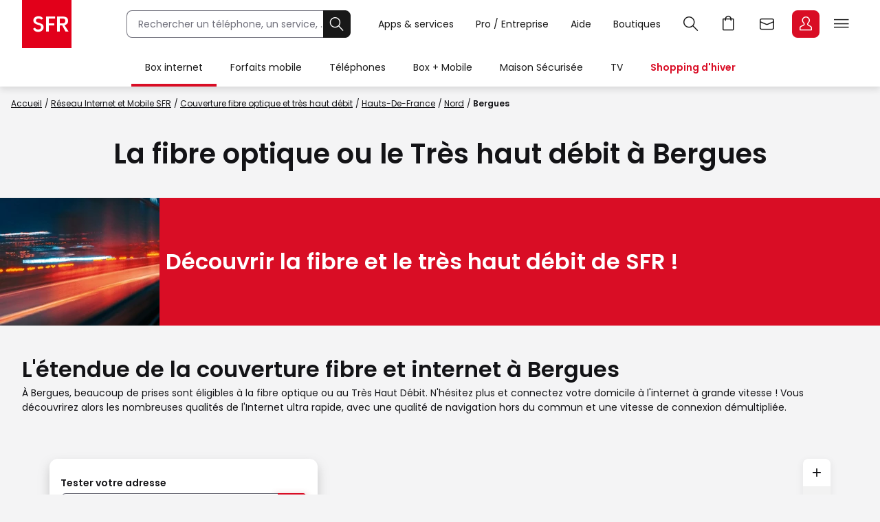

--- FILE ---
content_type: text/html;charset=UTF-8
request_url: https://www.sfr.fr/carte-couverture-reseau-sfr-fibre-optique/fibre-bergues-59380
body_size: 26914
content:

<!DOCTYPE HTML>
<html lang="fr" prefix="og: https://ogp.me/ns#">
<head>
<meta charset="utf-8">
<meta name="viewport" content="width=device-width,initial-scale=1,minimum-scale=1,maximum-scale=5,user-scalable=yes">
<link rel="icon" type="image/png" sizes="192x192" href="https://static.s-sfr.fr/media/icon-192x192.png">
<link rel="stylesheet" href="https://www.sfr.fr/resources/css/base-1.1.css">
<link rel="stylesheet" type="text/css" href="https://js.arcgis.com/3.34/esri/css/esri.css"/>
<link rel="stylesheet" type="text/css" href="https://www.sfr.fr/resources/css/carte/cartographie.css"/>
<meta name="description" content="À Bergues, beaucoup de prises sont éligibles à la fibre optique ou au Très Haut Débit. N'hésitez plus et connectez votre domicile à l'internet à grande vite..." />
<meta property="og:site_name" content="SFR" />
<meta property="og:type" content="website" />
<meta property="og:image" content="https://static.s-sfr.fr/assets/logos/sfr-logo-1200x1200.png" />
<meta name="twitter:card" content="summary" />
<meta name="twitter:site" content="@SFR" />
<meta name="twitter:description" content="À Bergues, beaucoup de prises sont éligibles à la fibre optique ou au Très Haut Débit. N'hésitez plus et connectez votre domicile à l'internet à grande vitesse ! Vous découvrirez alors les nombreuses qualités de l'Internet ultra rapide, avec une qualité de navigation hors du commun et une vitesse de connexion démultipliée." />
<meta name="twitter:image" content="https://static.s-sfr.fr/assets/logos/sfr-logo-1200x1200.png" />

    <meta property="og:url" content="https://www.sfr.fr/carte-couverture-reseau-sfr-fibre-optique//fibre-bergues-59380" />
    <meta property="og:title" content="La Fibre Optique ou le Très Haut Débit Bergues - SFR" />
    <meta name="twitter:title" content="La Fibre Optique ou le Très Haut Débit Bergues - SFR" />
    <title>La Fibre Optique à Bergues - SFR</title>
    <link rel="canonical" href="https://www.sfr.fr/carte-couverture-reseau-sfr-fibre-optique/fibre-bergues-59380">

<meta property="og:description" content="À Bergues, beaucoup de prises sont éligibles à la fibre optique ou au Très Haut Débit. N'hésitez plus et connectez votre domicile à l'internet à grande vitesse ! Vous découvrirez alors les nombreuses qualités de l'Internet ultra rapide, avec une qualité de navigation hors du commun et une vitesse de connexion démultipliée." />
<script>
_stats_univers="Transverse";
_stats_pagename="Web/Transverse/Reseau/Carte Couverture Fibre Et Internet";
</script>
<script src="//static.s-sfr.fr/stats/header.js" charset="UTF-8"></script>
</head>
<body>




<style>
@font-face{font-family:PI;src:url(//static.s-sfr.fr/img/pic.woff2)}
@font-face{font-family:SR;src:url(//static.s-sfr.fr/assets/fonts/Poppins-Regular.woff2)}
@font-face{font-family:SB;src:url(//static.s-sfr.fr/assets/fonts/Poppins-SemiBold.woff2)}
@font-face{font-family:SD;src:url(//static.s-sfr.fr/assets/fonts/Poppins-Black.woff2)}
html,body{overflow-x:hidden}
body{margin:0;padding:0}
body:before{height:0}
body.Home #eThS{transition:top .5s}
body.hF:not(.basket-displayed):before{display:block;content:''}
body.hF:not(.basket-displayed) #eThS{position:fixed;top:0}
body:not(.Media) #eThS{box-shadow:0 4px 9px 0 #2222}
body.hM:after,body.hL:after,#eThS.hL:after{content:"";position:fixed;z-index:62000;width:100%;height:100%;top:0;left:0;background:#0003;backdrop-filter:blur(2px)}

html>body.hL{max-height:100vh;overflow:hidden!important}


#eThS,#eThS *,#eThS :before,#eThS :after{display:inline-block;position:static;box-sizing:border-box;font:inherit;color:inherit;background:#0000;margin:0;padding:0;min-width:0;max-width:none;width:auto;height:auto;text-align:inherit;vertical-align:top;box-shadow:none;border:0;border-radius:0;outline:0;user-select:none;-webkit-font-smoothing:antialiased}
#eThS{position:relative;visibility:visible;z-index:62100;font:0/1.2 SR,Arial;color:#181818;background:#fff;width:100%;word-break:normal;text-align:center}
#eThS.hL:after{z-index:1}
#eThS.rs .Z{transition:none}
#eThS :focus-visible{outline:2px solid #000;outline-offset:1px}
#eThT .hi{outline-color:#000}
#eThS>.A>a{font-size:14px;padding:4px;margin:8px}
#eThS a,#eThT summary,#eThS button,#eThS .Z>span{text-decoration:none;cursor:pointer;border-radius:8px}
#eThS sup{font-size:70%;transform:translateY(-4px)}
#eThS b{display:inline;font-family:SB,Arial}
#eThS [data-pi]{font:0/0 Arial}
#eThS [data-pi]:before{font:1em/1 PI;white-space:pre;content:attr(data-pi);content:attr(data-pi) / ""}
#eThS [data-n]{position:relative}
#eThS [data-n]:after{position:absolute;left:calc(50% + 12px);top:8%;transform:translateX(-50%);font:10px/1 SR;padding:2px 3px;content:attr(data-n);color:#fff;background:#d90d25;min-width:14px;text-align:center;border-radius:8px}
#eThS [data-n].PT:after{content:attr(data-n)/attr(data-n)" produit"}
#eThS [data-n].WM:after{content:attr(data-n)/attr(data-n)" message"}
#eThS [data-n].EC:after{content:attr(data-n)/attr(data-n)" notification"}
#eThSh,#eThT .Z.EC .C,#eThT .Z.EC .NO,#eThT .Z.EC.C.O>ul>li,#eThT .Z.EC.C .D,nav#eThM>*,#eThM .Z>.W>button,#eThS summary::-webkit-details-marker{display:none}
#eThSs,#eThS>nav,#eThS>nav>div,nav#eThM .W,#eThM>.Z li,#eThS .Z>span,#eThT .Z.EC.C .C,#eThT .Z.EC.C.O>.NO{display:block}
#eThT .Z.EC.C li:has(.CN:empty){display:none}
#eThT .Z.EC.C.O :has(.CN){display:inline-block}
#eThT .Z.EC.C.O .CN{font-size:0}
#eThT .Z.EC.O .CN:after{font-size:12px;content:'Retour'}
#eThT .Z.EC .eThX{display:block;position:absolute;right:24px;top:24px;width:24px;height:24px;background:#181818;color:#fff;border-radius:50%;font-size:0}
#eThT .Z.EC .eThX:before{font:12px/2 PI;padding:0 6px}
#eThS .W{position:relative;text-align:left}
#eThS .Z{position:absolute;z-index:4;text-align:center;left:0;top:56px;width:100%;background:#fff;transform-origin:top;transform:scaleY(0);transition:.3s .1s transform}
#eThT .Z{z-index:5}
#eThS .Z>*{opacity:0;transition:.2s opacity}
#eThS .RED{color:#d90d25;font-family:SB,Arial}
#eThT .SFR{border-radius:0;outline-offset:-3px;outline-width:3px}
#eThT .SFR:before{font-size:56px;color:#fff;background:#e2001a}
#eThT [name=q]{padding:0 0 0 16px;font:14px/38px SR,Arial;width:calc(100% - 40px);height:40px;border:1px solid #70707b;border-right-width:0;border-radius:8px 0 0 8px;outline-offset:0;background:#fff}
#eThT input::placeholder{color:#70707b;opacity:1}
#eThT input:focus::placeholder{opacity:0}
#eThT input:focus+span{position:absolute;display:block;font:10px/1 SR,Arial;color:#555;transform:translate(16px,-53px)}
#eThT .OK{height:40px;width:40px;text-align:center;background:#181818;color:#fff;border:1px solid #181818;border-left-width:0;border-radius:0 8px 8px 0;outline-offset:0}
#eThT .OK:focus-visible{border:1px solid #fff}
#eThT .OK:before{font:22px/1 PI}
#eThT>.W>ul{position:absolute;right:0}
#eThT>.W li>a,#eThT summary{padding:0 12px}
#eThT>.W li [data-pi]:before{font:24px/40px PI}
#eThT>.W li [data-ec]:before{font:10px/2 SB,Arial;content:attr(data-ec);color:#d90d25;border:2px solid #d90d25;border-radius:50%;width:24px;display:block;text-align:center;margin:16px 0;text-shadow:none}
#eThT summary+.Z{position:fixed}
#eThT .PT.O,#eThT [open]>summary.PL{color:#d90d25}
#eThT [open]>div,#eThT>.RE:not(:empty),#eThT [open]>.Z.EC{transform:scale(1)}
#eThT [open]>div>*,#eThT>.RE:not(:empty)>*{opacity:1;transition:.1s .3s opacity}
#eThT .Z.PL li>a{margin:8px;padding:20px 2px;width:140px;font:14px/22px SB,Arial;border-radius:8px}
#eThT .Z.PL li>a:before{display:block;font:32px/1 PI}
#eThT .Z.PL li>a:has(span){padding:8px 2px}
#eThT .Z.PL a>span{font-family:SR,Arial}
#eThT>.RE{height:auto;text-align:left;padding:16px;top:128px;font:14px/1.5 SB,Arial;color:#8a8a8a}
#eThSs>li{display:block;margin:0;padding:4px;font:24px/1.5 SB,Arial;cursor:pointer}
#eThSs>li:hover,#eThSs>li.A{background:#eee;outline:1px solid #555}
#eThSs>li.b,#eThSs>li b{color:#181818}
#eThT .Z.EC{padding:24px;text-align:center;overflow:auto}
#eThT .Z.EC ul,#eThT .Z.EC li,#eThT .Z.EC>p{display:block;padding:0}
#eThT .Z.EC li>*,#eThT .Z.EC>p{font:14px/22px SR,Arial}
#eThT .Z.EC li>a{display:block;max-width:352px;margin:0 auto;padding:8px 0}
#eThT .Z.EC p.T{font:24px/1.5 SB,Arial;margin:0 0 16px}
#eThT .Z.EC p.T:before{display:block;font-size:36px}
#eThT .Z.EC .B,#eThT .Z.EC .X{text-align:center;max-width:352px;font:14px/16px SB,Arial;padding:12px 24px;margin:16px auto;width:auto;border-radius:8px;outline-offset:0}
#eThT .Z.EC .B{color:#fff;background:#d90d25}
#eThT .Z.EC .B:hover{background:#a60e20}
#eThT .Z.EC .X{background:#0000;color:#181818;border:1px solid #181818}
#eThT .Z.EC .X:hover{color:#000;border-color:#000}
#eThT #eThEC.C{margin:-2px 2px;padding:2px}
#eThT #eThEC.C:before{margin:0;width:40px;border-radius:8px;font:14px/36px SB,Arial;border-width:2px}
#eThEC.C:after{left:calc(50% + 18px);top:0}
#eThT .Z.EC.C .CN,#eThS .NEW:after{display:inline-block;margin:16px auto 0;padding:0;color:#d90d25;font:12px/1.4 SB,Arial}
#eThT .NO{background:#fcfcfc;border:0 solid #ccc;border-width:1px 0 0;margin:24px 0}
#eThT .NO>div{display:block}
#eThS .Z>.W p,#eThS .Z>.W li{display:block}
#eThS .Z>.W .NEW:after{content:'Nouveau';white-space:nowrap;margin:3px 0 0 8px}
#eThS .Z>.W p{font:24px/1.5 SB,Arial;margin:16px 0}
#eThS .Z>.W a{font:14px/22px SR,Arial;margin:0 0 8px}
#eThM>.Z:after{content:none}
#eThS .W>div{display:block;margin:0 0 8px}
#eThT .Z.EC a:before,#eThS .Z>.W [data-pi]:before{font:24px/1 PI;margin:0 8px 0 0}
#eThT .Z.EC a.B.R{background:#181818}
#eThT .Z.EC a.B.R:focus-visible{border:2px solid #fff;line-height:12px}
#eThT .Z.EC p>b{display:inline-block;min-width:120px}
#eThS .Z>.W p[data-pi]:before{line-height:1.5}
#eThS .W>.DC{background:#f2f2f2;border-radius:8px}
#eThS .W>.DC a{margin:0 0 16px}
#eThS .W>.SEO{width:99%;max-width:none;padding:16px 0}
#eThS .W>.SEO>li{display:inline-block}
#eThS .W>.SEO>li>a{margin:0 12px 8px;padding:0 12px;border:1px solid #a0a0a0;border-radius:12px;outline-offset:0}
#eThS #eTp{outline:0}

.Media #eThT .SFR,.Media #eThT .hi,.Media #eThS .CN,.Media #eThS .RED,.Media #eThS .EC a.B,.Media #eThEC.C{outline-color:#fff}
.Media #eThS,.Media #eThS .SFR,.Media #eThS .B,
.Media #eThEC.C,.Media #eThS [data-n]:not(.EC):after,.Media #eThS .NO{filter:invert(1)}
.Media #eThS .RED{filter:invert(1) brightness(.6)}
.Media #eThT [data-n]:after{color:#131316;background-color:#ff6375}
.Media #eThS{color:#000;background:#ddd}
.Media #eThT .Z.EC.C .CN,.Media #eThS .NEW:after{color:#ff6375;filter:invert(1);background:#222}
.Media #eThT>.W [data-ec]:before{color:#ff6375;border-color:#ff6375}
.Media #eThT .PT.O,.Media #eThT [open]>#eThMB:before{color:#009c8a}
.Media #eThT input{border-color:#2e2e29}
.Media #eThT input::placeholder{color:#2e2e29}
.Media #eThT .OK{background:#000;color:#e7e7e7}
.Media #eThT .OK:focus-visible{border:1px solid #e7e7e7}
.Media #eThS [name=q]{background:#e7e7e7}



@media(max-width:960px){
#eThT>.W .F,#eThS>#eThM,body.hL::-webkit-scrollbar{display:none}
#eThS.hL:after{height:0}
#eThT form{opacity:0;width:80px;text-align:left;position:relative;z-index:-1}
#eThT li>*{margin:8px 0}
#eThT [open] form{z-index:9;margin:16px;width:calc(100% - 32px);opacity:1;transition:.1s .2s opacity}
#eThT [open] .Z.MB{position:absolute;overflow:auto;top:56px;left:auto;right:0;height:calc(100vh - 56px);transform:scale(1);opacity:1;width:100vw;z-index:6;text-align:left;padding:16px}
#eThT .Z.MB>ul>li{display:block;margin:6px 0 0}
#eThT .Z.MB .mb{margin:6px 0 3vh}
#eThT .Z.MB>ul>li>*{display:inline-block;margin:0;padding:0}
#eThT .Z.MB button,#eThT .Z.MB .RED{border-radius:8px;font:24px/1.5 SB,Arial}
#eThT .Z.MB button+.Z{transform:scaleX(0);transform-origin:right;right:0;top:0;padding:0 16px;display:none;z-index:8}
#eThS .Z>.W>ul{display:block}
#eThT .Z.MB .V+.Z{display:block}
#eThT .Z.MB .A+.Z{transform:scaleX(1)}
#eThT .Z.MB .A+.Z>*{opacity:1}
#eThT .Z.MB .W{display:block;max-height:calc(100vh - 112px);overflow:auto;padding-bottom:40px}
#eThT .Z.MB .F{font:14px/22px SR,Arial}
#eThT .Z.MB .F[data-pi]:before{position:relative;font:20px/1.2 PI;margin:0 8px 0 0}
#eThT #eThMB{padding:0 4px;margin:0 12px 0 4px}
#eThT [open] #eThMB:before{color:#d90d25;content:"l";content:"l"/"Fermer"}
#eThT .Z.PL li{display:inline-block;max-width:40vw}
#eThS .Z.MB .W{padding:0 4px;margin:0 -4px}
#eThS .Z.MB div>button{font:0/1 Arial;text-align:left;display:block;margin:16px 0 0}
#eThS .Z.MB div>button:after{content:'m';font:32px/1 PI}
#eThT .Z.PL{height:calc(100vh - 56px);top:56px}
#eThS .W>.DC{padding:4px 16px;margin:24px 0 16px}
#eThT .Z.EC li>a{max-width:256px;text-align:left}
#eThT [open] .Z.EC{max-height:calc(100vh - 56px)}
#eThEC{color:#d90d25}

.Media #eThEC{color:#009c8a}

body.hF:before{height:56px}
}
@media(min-width:960.1px){
#eThS.hL:after{position:absolute;height:126px}
#eThS .W{max-width:1344px;width:100%;margin:0 auto;padding:0 32px}
#eThS .Z{top:70px}
#eThT .SFR:before{font-size:70px}
#eThT form,#eThT .F{display:inline-block}
#eThT form{--R:min(100vw - 800px,480px);width:var(--R);margin:15px 40px 15px 80px;transition:all .1s;position:static}
#eThT form.A{margin:15px calc(50% - 376px);width:520px;max-width:none}
#eThT>.W>ul{top:7px;right:28px}
#eThT>.W li{padding:8px 0}
#eThT>.W li>a,#eThT summary{padding:0 16px}
#eThT .F:not(.X){font:14px/32px SR,Arial;padding-top:4px;border-bottom:4px solid #0000}
#eThT .F:not(.X):before{content:none}
#eThT .Z.PL{padding:32px 0}
#eThT .Z.PL a:hover{background:#fee;color:#d90d25}
#eThEC.EC{margin:-2px 2px 0 6px;padding:2px;border-radius:8px}
#eThEC:before{width:40px;border-radius:8px}
#eThEC:not(.C):before{display:block;text-align:center;color:#fff;background:#d90d25;font:24px/40px PI}
.Media #eThEC:not(.C):before{filter:invert(1)}
#eThEC.C:before{font:14px/36px SB,Arial;border-width:2px}
.Media #eThT .Z.PL a:hover{background:#cff;color:#009c8a}
.Media #eThT .Z.PL a.hi:hover{background:#300}
#eThT .Z.PL a.hi{color:#d90d25}
#eThT li:has(.RE,.MB),#eThT form.A+ul .F{display:none}
#eThT .Z.EC{text-align:left;top:0;padding-top:44px;left:auto;right:0;width:400px;height:100vh;transform-origin:right;transform:scaleX(0)}
#eThT .Z.EC:after{right:100%;top:0;width:900vw;height:100vh}
#eThM>a{position:relative;display:inline-block;font:14px/48px SR,Arial;padding:4px 20px}
#eThM>a:focus-visible{outline-offset:-12px;border-radius:20px}
#eThT .hi{color:#d90d25}

.Media #eThT .hi,.Media #eThT .Z.PL a.hi,.Media #eThT [open]>summary.PL{color:#ff6375;filter:invert(1)}
#eThM>a:after,#eThN>.W>a:after{position:absolute;content:"";display:block;width:100%;height:4px;left:0;bottom:0}
#eThM>a:hover:after,#eThN>.W>a:hover:after{background:#7777}
#eThM>a.hi:after,#eThN>.W>a.hi:after{background:#d90d25}
.Media #eThM>a.hi:after,.Media #eThN>.W>a.hi:after{background:#009c8a}
#eThT>.RE{min-height:56px;padding:16px calc(50% - 300px)}
#eThS .Z>span,#eThT .PL>button{display:none}
#eThM>.Z{top:126px;transition:0s box-shadow,.3s .1s transform}
#eThM>button{display:inline-block;height:16px;width:16px;margin:20px -7px 0 -9px;opacity:0;position:relative;z-index:-1}
#eThM>button:after{content:"A";font:16px/1 PI;transform:rotate(-90deg);transition:.3s all}
#eThM>.O:after{transform:rotate(90deg)}

#eThM>a:focus-visible+button,#eThM>button:focus-visible{opacity:1;z-index:1;border-radius:4px;outline-offset:4px}
#eThM:has(:focus-visible)>div,#eThS>#eThM.H>div{display:none}
#eThM>.O:focus-visible+div,#eThM>div:has(:focus-visible){display:block}
#eThM>.O:focus-visible+div,#eThM>div:has(:focus-visible),#eThM>a:hover+button+div,#eThM>div:hover{display:block;box-shadow:0 24px 24px #0002;transform:scale(1);transition:.3s box-shadow,.3s .1s transform}
#eThM>.O:focus-visible+div>*,#eThM>div:has(:focus-visible)>*,#eThM>a:hover+button+div>*,#eThM>div:hover>*{opacity:1;transition:.1s .3s opacity}

#eThM .W,#eThM .W>.SEO{text-align:center}
#eThM .W>div{text-align:left;display:inline-block;padding:8px calc(8% - 60px) 8px 0;max-width:25%}
#eThM .W>.DC{padding:0 24px 8px;margin:8px 0}
#eThM .W a{color:#555}
#eThM .W a:hover{color:#000}
body.hF:before{height:126px}
}
@media(min-width:1240px){
#eThT .F.X{font:14px/32px SR,Arial;padding-top:4px;border-bottom:4px solid #0000}
#eThT .F.X:before{content:none}
}
</style>

<header id=eThS><div role=application><a href="#eTp" class="CP">Passer au contenu principal</a><a href="#" class="RE">Passer à la recherche</a><a href="#eTfS" class="PP">Passer au pied de page</a></div>
<nav id=eThT aria-label="Menu transverse">
    <div class=W><a href="https://www.sfr.fr/" data-pi="@" class="SFR">Accueil SFR</a><form autocomplete=off action="https://www.sfr.fr/recherche"><input name=q type=text placeholder="Rechercher un téléphone, un service, ..." aria-describedby=eThSh aria-expanded=false aria-autocomplete=list aria-controls=eThSs><button class=OK title=Rechercher type=submit data-pi="G">Rechercher</button><span id=eThSh aria-live=polite aria-atomic=true></span></form><ul><li><details><summary data-pi="H" class="PL F">Apps &amp; services</summary><div class="Z PL"><button>Retour</button><ul><li><a href="https://u.sfr.fr/s/accueil?sun_source=header_siteweb" data-pi="a">SFR &amp; Moi</a><li><a href="https://actus.sfr.fr/" data-pi="L">SFR Actus</a><li><a href="https://tv.sfr.fr/" data-pi="M">TV sur PC</a><li><a href="https://web.cloud.sfr.fr/web/" data-pi="N">SFR Cloud</a><li><a href="https://www.sfr.fr/maison/" data-pi="q">Maison Sécurisée</a><li><a href="https://home.sfr.fr/login" data-hi="home@|home.boutique@" data-pi="O">SFR Home</a><li><a href="https://www.sfr.fr/sfr-et-moi/vos-applis-sfr.html" data-pi="H">Toutes les apps</a></ul></div></details><li><details><summary data-pi="p" class="PL F">Pro / Entreprise</summary><div class="Z PL"><button>Retour</button><ul><li><a href="https://pro.sfr.fr/" data-pi="x">SFR Pro<br><span>jusqu'à 9 salariés</span></a><li><a href="https://www.sfrbusiness.fr/" data-pi="y">SFR Business<br><span>9 salariés et plus</span></a></ul></div></details><li><a href="https://assistance.sfr.fr/" data-pi="I" class="F X">Aide</a><li><a href="https://boutique.sfr.fr/fr" data-pi="U" class="F X">Boutiques</a><li><details><summary id=eThRE data-pi="G" class="RE">Recherche</summary><div class="Z RE">[RE]</div></details><li><a href="https://www.sfr.fr/#sfrpt" data-hi="0" data-pi="D" class="PT">Aller à l’accueil avec le panier affiché</a><li><a href="https://webmail.sfr.fr/" data-pi="E">Webmail</a><li><details><summary id=eThEC data-pi="a" class="EC">Espace Client</summary><div class="Z EC"><p data-pi="a" class="T" role=heading aria-level=2>Espace Client<p class="D">Identifiez-vous pour accéder à votre Espace Client<ul><li><button class="CN C" role=status aria-label="Centre de notification"></button><li><a href="https://www.sfr.fr/mon-espace-client/" class="B D">Se connecter</a><li><a href="https://www.sfr.fr/mon-espace-client/" class="B C">Accéder à l'Espace Client</a><li><a href="https://www.sfr.fr/auth/realms/sfr/protocol/openid-connect/logout?redirect_uri=https%3A//www.sfr.fr/cas/logout%3Furl%3Dhttps%253A//www.sfr.fr/" class="X C">Se déconnecter</a><li><a href="https://assistance.sfr.fr/actes-urgence.html" data-pi="Z">Actes d'urgence mobile</a><li><a href="https://espace-client.sfr.fr/gestion-login/identifiants/accueil" data-pi="I">Mot de passe et sécurité</a><li><a href="https://espace-client.sfr.fr/suivre-ma-commande/authentification" data-pi="T" class="C">Suivi de commande</a><li><a href="https://espace-client.sfr.fr/gestion-ligne/lignes/accueil" data-pi="Y" class="C">Rattacher / Retirer vos lignes</a><li><a href="https://espace-client.sfr.fr/gestion-ligne/lignes/pseudo/modifier" data-pi="b" class="C">Renommer vos lignes</a><li><a href="https://www.sfr.fr/suivi-commande/" data-pi="T" class="D">Suivi de commande</a><li><a href="https://espace-client.sfr.fr/suivre-ma-commande/rechercheMobile" data-pi="h" class="D">Activer une ligne mobile</a><li><a href="https://www.sfr.fr/offre-internet/demenagement" data-pi="d">Déménagement</a></ul><div class=NO></div><button class=eThX data-pi=C aria-label=Fermer></button></div></details><li><details><summary id=eThMB data-pi="B" class="MB">Menu</summary><div class="Z MB"><ul></ul></div></details></ul></div>
    <div class="Z RE"></div>
</nav>
<nav id=eThM aria-label="Menu principal"><a href="https://www.sfr.fr/offre-internet">Box internet</a><button aria-controls=eThM1>Ouvrir le menu Box internet</button><div class=Z id=eThM1><div class=W><button>Retour</button><div><p data-pi="W">Offres<ul><li><a href="https://www.sfr.fr/offre-internet">Box Internet &nbsp;</a><li><a href="https://www.sfr.fr/offre-internet/box-high-tech">Box + High Tech</a><li><a href="https://www.sfr.fr/offre-internet/options">Options Box</a></ul></div> <div><p data-pi="X">Equipements<ul><li><a href="https://www.sfr.fr/offre-internet/box-internet" class="NEW">Box et décodeurs</a><li><a href="https://www.sfr.fr/options/repeteur-wifi7">Répéteurs WiFi</a><li><a href="https://www.sfr.fr/accessoires/maison-et-gaming">Accessoires Box</a></ul></div> <div><p data-pi="c">Avantages SFR<ul><li><a href="https://www.sfr.fr/carte-couverture-reseau-sfr-fibre-optique/">Couverture réseau Internet et fibre</a><li><a href="https://www.sfr.fr/offre-internet/connexion-internet-continue">Connexion continue et immédiate</a><li><a href="https://www.sfr.fr/internet-mobile/sfr-multi" data-hi="0">SFR Multi</a><li><a href="https://espace-client.sfr.fr/odr/internet-foyer/" data-hi="0">Offres de remboursement</a><li><a href="https://www.sfr.fr/offre-internet/frais-resiliation">Changer d'opérateur</a></ul></div> <div class="DC"><p>Déjà client<ul><li><a href="https://www.sfr.fr/mon-espace-client/redirect.html?D=FCHANGE" data-pi="W">Changer d'offre</a><li><a href="https://www.sfr.fr/offre-internet/demenagement" data-pi="d">Déménagement Internet</a><li><a href="https://www.sfr.fr/espace-client/options/" data-hi="0" data-pi="b">Gérer vos options Box&nbsp;</a></ul></div> <ul class=SEO><li><a href="https://www.sfr.fr/offre-internet/sfr-fibre-premium-bis">Box 10+</a><li><a href="https://www.sfr.fr/offre-internet/box-high-tech/samsung-galaxy-tab-a9plus-128">Tablette Samsung Galaxy Tab A9+</a><li><a href="https://www.sfr.fr/offre-internet/box-high-tech/casque-meta-metaquest3s">Casque VR Meta Quest 3S</a><li><a href="https://www.sfr.fr/offre-internet/box-high-tech/samsung-tv-u7005f-43">Smart TV Samsung</a><li><a href="https://www.sfr.fr/offre-internet/fibre-optique">La Fibre de SFR</a></ul></div></div><a href="https://www.sfr.fr/offre-mobile">Forfaits mobile</a><button aria-controls=eThM2>Ouvrir le menu Forfaits mobile</button><div class=Z id=eThM2><div class=W><button>Retour</button><div><p data-pi="i">Offres<ul><li><a href="https://www.sfr.fr/offre-mobile" class="NEW">Forfait mobile 5G / 5G+</a><li><a href="https://www.sfr.fr/offre-mobile/decouvrir-la-5g">La 5G / 5G+ de SFR</a><li><a href="https://www.sfr.fr/offre-mobile/options">Options mobile</a><li><a href="https://www.sfr.fr/offre-mobile/forfait-cle-4g-5g" data-hi="0">Forfait clé 4G et 5G</a><li><a href="https://www.sfr.fr/offre-mobile/carte-prepayee">Carte prépayée</a><li><a href="https://www.sfr.fr/international/">International</a></ul></div> <div><p data-pi="c">Avantages SFR<ul><li><a href="https://www.sfr.fr/reseau/carte-couverture-reseau-mobile.html">Couverture réseau mobile 4G et 5G</a><li><a href="https://www.sfr.fr/offre-mobile/plus-smartphone">Les Plus Smartphone</a><li><a href="https://www.sfr.fr/internet-mobile/sfr-multi" data-hi="0">SFR Multi</a></ul></div> <div><p data-pi="b">Solutions pratiques<ul><li><a href="https://www.sfr.fr/offre-mobile/esim">eSIM</a><li><a href="https://www.sfr.fr/options/multisurf">Multisurf : SIM additionnelle</a><li><a href="https://espace-client.sfr.fr/odr/forfait-4g/" data-hi="0">Offres de remboursement</a><li><a href="https://www.sfr.fr/options/4g-montres-connectees">Option Montre Connectée</a><li><a href="https://www.sfr.fr/internet-mobile/changer-operateur-mobile">Changer d’opérateur mobile</a></ul></div> <div class="DC"><p>Déjà client<ul><li><a href="https://www.sfr.fr/offre-mobile?context=change&amp;parcours=offre" data-pi="i">Changer d'offre</a><li><a href="https://www.sfr.fr/espace-client/options/" data-hi="0" data-pi="b">Gérer vos options mobile</a><li><a href="https://www.sfr.fr/espace-client/rechargement/saisie-ligne.html" data-pi="k">Recharger votre carte prépayée</a></ul></div> <ul class=SEO><li><a href="https://www.sfr.fr/offre-mobile/forfait-2h-1go-5g">Forfait 2H</a><li><a href="https://www.sfr.fr/offre-mobile/forfait-200go-5g" data-hi="0">Forfait 200 Go</a><li><a href="https://www.sfr.fr/international/" data-hi="0">Packs Séjour</a><li><a href="https://www.sfr.fr/offre-mobile/forfait-illimite-5g-plus" data-hi="0">Forfait illimité 5G+</a></ul></div></div><a href="https://www.sfr.fr/offre-mobile/telephone-portable" data-af=" & Accessoires">Téléphones</a><button aria-controls=eThM3>Ouvrir le menu Téléphones</button><div class=Z id=eThM3><div class=W><button>Retour</button><div><p data-pi="h">Téléphones<ul><li><a href="https://www.sfr.fr/offre-mobile/telephone-portable" data-hi="T">Tous les Téléphones</a><li><a href="https://www.sfr.fr/offre-mobile/univers-apple">Apple</a><li><a href="https://www.sfr.fr/offre-mobile/univers-samsung">Samsung</a><li><a href="https://www.sfr.fr/offre-mobile/univers-xiaomi" class="NEW">Xiaomi</a><li><a href="https://www.sfr.fr/offre-mobile/telephones/honor" class="NEW">Honor</a><li><a href="https://www.sfr.fr/offre-mobile/telephones/google">Google</a><li><a href="https://www.sfr.fr/offre-mobile/smartphone-ia">Smartphones avec IA</a></ul></div> <div><p data-pi="v">Bons plans<ul><li><a href="https://www.sfr.fr/offre-mobile/telephones/reconditionne">Téléphones reconditionnés</a><li><a href="https://www.sfr.fr/offre-mobile/bons-plans">Bons plans mobile</a><li><a href="https://www.sfr.fr/offre-mobile/telephones-1-euro">Téléphones à 1€</a></ul></div> <div><p data-pi="g">Accessoires<ul><li><a href="https://www.sfr.fr/accessoires/">Tous les accessoires</a><li><a href="https://www.sfr.fr/accessoires/montres-et-objets-connectes/montres-connectees" class="NEW">Montres connectées</a><li><a href="https://www.sfr.fr/accessoires/montres-et-objets-connectes/lunettes-connectees">Lunettes connectées</a><li><a href="https://www.sfr.fr/accessoires/accessoires-mobiles/coques-et-protections">Coques et protections</a><li><a href="https://www.sfr.fr/accessoires/accessoires-mobiles/charge-et-stockage">Charge et stockage</a><li><a href="https://www.sfr.fr/accessoires/casque-ecouteurs-et-enceintes" class="NEW">Ecouteurs et enceintes</a><li><a href="https://www.sfr.fr/accessoires/maison-et-gaming">Maison et gaming</a></ul></div> <div><p data-pi="c">Avantages SFR<ul><li><a href="https://www.sfr.fr/internet-mobile/sfr-multi" data-hi="0">SFR Multi</a><li><a href="https://espace-client.sfr.fr/odr/offres-remboursement/" data-hi="0">Offres de remboursement</a><li><a href="https://www.sfr.fr/offre-mobile/assurance-mobile">Assurance mobile</a><li><a href="https://www.sfr.fr/offre-mobile/reprise-mobile">Reprise mobile</a><li><a href="https://www.sfr.fr/web-to-shop.html">Retrait gratuit en magasin</a></ul></div> <div class="DC"><p>Déjà client<ul><li><a href="https://www.sfr.fr/offre-mobile/telephone-portable?context=change" data-pi="h">Changer de téléphone</a><li><a href="https://www.sfr.fr/espace-client/options/" data-hi="0" data-pi="b">Gérer vos options mobile</a></ul></div> <ul class=SEO><li><a href="https://www.sfr.fr/offre-mobile/telephones/apple">iPhone</a><li><a href="https://www.sfr.fr/offre-mobile/telephones/samsung">Samsung Galaxy</a><li><a href="https://www.sfr.fr/offre-mobile/telephones/sans-forfait">Téléphones sans forfait</a></ul></div></div><a href="https://www.sfr.fr/internet-mobile">Box + Mobile</a><button aria-controls=eThM4>Ouvrir le menu Box + Mobile</button><div class=Z id=eThM4><div class=W><button>Retour</button><div><p data-pi="X">Offres<ul><li><a href="https://www.sfr.fr/internet-mobile">Offres Box + Mobile</a><li><a href="https://www.sfr.fr/mon-espace-client/redirect.html?D=FVBM">Client mobile SFR, ajouter une Box</a><li><a href="https://www.sfr.fr/mon-espace-client/redirect.html?D=FVMB">Client Box SFR, ajouter un forfait mobile</a><li><a href="https://www.sfr.fr/mon-espace-client/redirect.html?D=FOPEN">Client Box SFR, ajouter une Box</a><li><a href="https://www.sfr.fr/mon-espace-client/redirect.html?D=FVMSB">Client Box SFR, ajouter une offre Maison Sécurisée</a></ul></div> <div><p data-pi="c">Avantages<ul><li><a href="https://www.sfr.fr/internet-mobile/sfr-multi">SFR Multi</a><li><a href="https://www.sfr.fr/offre-internet/frais-resiliation" data-hi="0">Changer de fournisseur internet</a><li><a href="https://www.sfr.fr/internet-mobile/changer-operateur-mobile">Changer d'opérateur mobile</a></ul></div> <div class="DC"><p>Déjà client<ul><li><a href="https://www.sfr.fr/espace-client/avantages-multipack/" data-hi="0" data-pi="K">Créer un groupe Box + Mobile</a><li><a href="https://espace-client.sfr.fr/sfr-family/dashboard" data-hi="0" data-pi="N">Partager vos gigas</a></ul></div> <ul class=SEO><li><a href="https://www.sfr.fr/offre-internet/sfr-fibre-premium-bis">Box10+</a><li><a href="https://www.sfr.fr/offre-mobile/forfait-200go-5g" data-hi="0">Forfait 200 Go</a><li><a href="https://www.sfr.fr/internet-mobile/sfr-multi">SFR Multi</a><li><a href="https://www.sfr.fr/offre-mobile/forfait-2h-1go-5g">Forfait 2H</a></ul></div></div><a href="https://www.sfr.fr/maison/">Maison Sécurisée</a><button aria-controls=eThM5>Ouvrir le menu Maison Sécurisée</button><div class=Z id=eThM5><div class=W><button>Retour</button><div><p data-pi="q">Offres<ul><li><a href="https://www.sfr.fr/maison/">Offre Maison Sécurisée</a><li><a href="https://www.sfr.fr/maison/offre-protection/">Personnaliser votre offre</a></ul></div> <div><p data-pi="r">Equipements<ul><li><a href="https://www.sfr.fr/accessoires/maison-et-gaming/maison-connectee">Accessoires Maison Sécurisée</a><li><a href="https://www.sfr.fr/accessoires/details/sfr-centrale-de-securite">Centrale de sécurité</a><li><a href="https://www.sfr.fr/accessoires/details/sfr-camera-wifi">Caméra WiFi</a><li><a href="https://www.sfr.fr/accessoires/details/sfr-detecteur-de-mouvement">Détecteur de mouvement</a><li><a href="https://www.sfr.fr/accessoires/details/sfr-detecteur-douverture">Détecteur d'ouverture</a></ul></div> <div class="DC"><p>Déjà client<ul><li><a href="https://www.sfr.fr/mon-espace-client/" data-hi="0" data-pi="K">Enrichir votre offre</a></ul></div> <ul class=SEO><li><a href="https://www.sfr.fr/accessoires/details/sfr-sirene-interieure">Sirène</a><li><a href="https://www.sfr.fr/accessoires/details/sfr-telecommande-noire">Télécommande</a><li><a href="https://www.sfr.fr/accessoires/details/sfr-clavier-et-badges">Clavier et badges</a></ul></div></div><a href="https://www.sfr.fr/tv-sfr">TV</a><button aria-controls=eThM6>Ouvrir le menu TV</button><div class=Z id=eThM6><div class=W><button>Retour</button><div><p data-pi="W">Offres<ul><li><a href="https://www.sfr.fr/offre-internet/box-high-tech" data-hi="0">Offres Box + TV</a><li><a href="https://www.sfr.fr/tv-sfr/options">Options TV et streaming</a></ul></div> <div><p data-pi="f">Expérience TV<ul><li><a href="https://www.sfr.fr/tv-sfr">Services TV&nbsp;</a><li><a href="https://www.sfr.fr/tv-sfr/toutes-les-chaines">Chaînes TV</a></ul></div> <div><p data-pi="e">Bouquets TV<ul><li><a href="https://www.sfr.fr/tv-sfr/bouquets-sport">Sport</a><li><a href="https://www.sfr.fr/tv-sfr/bouquets-cinema-et-series">Cinéma et séries</a><li><a href="https://www.sfr.fr/tv-sfr/bouquets-divertissement-et-decouverte">Divertissement et découverte</a><li><a href="https://www.sfr.fr/tv-sfr/bouquets-jeunesse">Jeunesse</a><li><a href="https://www.sfr.fr/tv-sfr/bouquets-monde">Monde</a><li><a href="https://www.sfr.fr/tv-sfr/bouquets-musique">Musique</a></ul></div> <div class="DC"><p>Déjà client<ul><li><a href="https://www.sfr.fr/espace-client/options/" data-hi="0" data-pi="b">Souscrire une option</a></ul></div> <ul class=SEO><li><a href="https://www.sfr.fr/tv-sfr/ligue1-eng-tv-sfr">Ligue 1+</a><li><a href="https://www.sfr.fr/tv-sfr/disneyplus-bouquet-famille">Disney+</a><li><a href="https://www.sfr.fr/tv-sfr/rmc-sport-eng">RMC Sport</a><li><a href="https://www.sfr.fr/tv-sfr/netflix-bouquet-famille">Netflix</a><li><a href="https://www.sfr.fr/offre-internet/box-high-tech/hisense-tv-e7nq-43" data-hi="0">BOX + TV 4K</a><li><a href="https://www.sfr.fr/canalplus/">CANAL+</a></ul></div></div><a href="https://www.sfr.fr/offre-mobile/shopping-hiver" class="RED">Shopping d'hiver</a></nav>

<div id=eTp></div>
</header>

<script>!function(W,_,o){if(_=W._eT){
_.h23=1;if(o=_('#eThS~#eThS')[0]){var p=o.previousElementSibling;if(p.tagName=='STYLE')_(p).R();_(o).R()}
var D=_('body'),H=_('#eThS'),h=H._,Z=_('#eThS>div'),b,B,C='',E=h('.E>p').H(),M,P,n=_.ckR('eTpT'),p=h('#eThP'),L0=0,O1,O2,ott,mw,na,hM=0,v,YO,
    q=h('#eThT [name=q]'),Q,R=h('#eThT>.RE'),AC=[],QS=["Recherches populaires","iPhone 17 Pro","Box 10+","Bons plans","Samsung"],Q0=QS[0]+(QS[0]=''),aX='aria-expanded',aD='aria-activedescendant',_M,_B,
    fo=e=>{D.C('hM',1);h('button').C('O',1).at(aX,'false')},
    sp=e=>e.stopPropagation(),
    ac=function(e,k){
        k=e&&e.keyCode;
        if(k==38||k==40){
            var i=R[0].i+k-39,p=R._('li'),n=p.length;
            R[0].i=i=i<1?n:i>n?1:i;
            q.at(aD,'eThS'+--i).F('value',p[i].innerText);
            p.C('A',1);_(p[i]).C('A');
        }else if(k==27)a0();else{
            Q=_.ac0((q[0].value||'').toLowerCase()).replace(/[^-a-z0-9]/g,' ');
            D.C('hL');
            if(Q&&!AC[Q])_.JS((Q[4]?'//www.':'//static.s-')+'sfr.fr/recherche/jsp/ac.jsp?q='+Q);else{
                R.H((Q?'':Q0)+'<ul id=eThSs role=listbox>'+(Q?AC[Q]:QS.join('<li role=option class=b>'))+'</ul>').F('i',0);
                R._('li').E((o,i)=>o.id='eThS'+i);
                q.at(aD,0).at(aX,''+!!R.H());
                h('#eThSh').H((Q?'Autocomplétion':'Recherches populaire')+'s disponibles. Utilisez les flèches bas et haut pour les parcourir.');
                R._('li').cl(function(){q.F('value',this.innerText).F('form').submit()})}}},
    a0=function(){H.b=1;_.to(function(){D.C('hL',H.b);_('#eThRE').F('checked',!1);q.at(aX,'false');R.H('')})},
    wm=e=>W.innerWidth<=960,WM,
    fN=n=>/^[0-9]{10}$/.test(n)?n.replace(/([0-9][0-9])/g,'$1 '):n,
    fq=function(){h('form').C('A',this===document.activeElement?0:1)},
    m0=e=>{h('.Z.O').C('O',1);h('#eThT .F').S('visibility','visible')},
    pD=e=>e.preventDefault(),
    MH=e=>h('#eThM.H').C('H',1),
    rs=e=>{
        if(e){H.C('rs');_.to(e=>H.C('rs',1),2e3)}
        if(wm()==!WM){
            WM=wm();
            if(WM&&_B)h('#eThMB').P()[0].appendChild(_B);
            if(!WM&&_M)H[0].insertBefore(_M,h('#eThN,#eThP')[0]);
            var o=WM?h('.Z.RE').H(''):h('.SFR'),i='insertAdjacentElement',a,
                b=(a,d)=>{
                    d=a;while(d.tagName!='DIV')d=d.nextSibling;
                    o.A(('<li><button aria-controls='+d.id+' '+aX+'=false>'+a.innerHTML+_(a).at('data-af')+'</button>'+d.outerHTML).replace(/\beThM/g,'eThm'))},
                f=a=>o._('li:last-child')[0][i]('beforeend',a);
            if(!_.T('@/recherche'))o[0][i](WM?'afterbegin':'afterend',h('form')[0]);
            if(WM&&!h('.MB li')[0]){
                o=h('.MB>ul').H('');
                h('#eThM>a').E(a=>{
                    if(_(a).C('RED',3))o.A('<li>'+a.outerHTML);else b(a)});
                h('summary.PL').E(b);
                o._(':scope>:last-child').C('mb');
                h('#eThT a.F').E(a=>o.A('<li>'+a.outerHTML));
                h('.MB>ul>li>*').ev('focus',e=>o._('.V.A').C('V A',1));
                o._('button').cl(e=>{
                    var o=_(e.target);
                    if(o.P().F('tagName')=='DIV'){o=o.P('li')._('.A').C('A',1);o.at(aX,'false');_.to(e=>o.C('V',1)[0].focus())}
                    else{o.C('V').at(aX,'true');_.to(e=>o.C('A'),50)}
                })}

            _M=_M||h('#eThM')[0];_B=_B||h('.Z.MB')[0];
            if(WM)H[0].removeChild(_M);else h('#eThMB').P()[0].removeChild(_B)}},
    hi=H[0].hi=function(L){
        var l,m=0,O,o,s=' a[href]:not([data-hi="0"])',t,R='replace',A,p='previousElementSibling',c='aria-current',hl=o=>_(o).C('hi').at(c,'true'),
            f=function(o,h,d){h=o.href;d=_(o).at('data-hi');l=h.length;
                if(d=='T')d='@/'+_.nbM;
                if(l>=m&&L.indexOf(h)==0||d&&RegExp('^('+d[R](/E/g,'(espace-client)?@')+')').test(
                    L[R](/^https?:..(www)?/,'')[R](/\.?(pfv|cms|futpsw)?.sfr.fr/,'@')))O=o,m=l};
        l=L||location.href;if(l!=L0||L===0){
            if(!L)L0=L=l;O1=O2=0;h('.hi').C('hi',1).at(c,0);
            O=m=0;h('#eThT li'+s).E(f);if(O&&O!=O1){o=hl(O1=O).P('.PL');if(o[0])hl('summary.PL[data-pi=H]')}
            O=m=0;h('#eThM'+s).E(f);if(O&&O!=O2){o=hl(O2=O).P('.Z')[0];if(o)hl(o[p][p])}

    }};

Z._('a').ev('focus',e=>Z.C('A')).ev('blur',e=>Z.C('A',1)).cl(e=>{pD(e);e=_(e.target).at('href');if(e=='#')h('[name=q]')[0].focus();else _(e).at('tabindex',-1)[0].focus()});



q.at('aria-label',v=q.at('placeholder')).A('<span>'+v+'</span>',2);
h('.PT').cl(e=>{pD(e);_.paI()});



if(_('body.Home')[0])_(W).ev('scroll',y=>{
    y=pageYOffset;
    if(y<96)H.S('top',0);else{
        if(!D.C('hF',3)){H.S('top','-128px');if(y<YO){D.C('hF');_.to(e=>H.S('top',0),99)}}
        if(D.C('hF',3)&&y>YO){H.S('top','-128px');_.to(e=>D.C('hF',1),512)}}
    YO=y});

W.AC=function(q,r){if(q){

    AC[q]=('~'+r).split('~').join('<li role=option>');
    if(Q==q)ac()}};
q.cl(sp).ev('focus',ac).ev('keyup',ac).ev('blur',a0);

hi();
q.ev('focus',fq).ev('blur',fq);
h('#eThT [for],.eThX').cl(function(){
    var r,i=_(this).at('for');
    h('details').at('open',0);
    h('#eThM .O').C('O',1);


    D.C('hL',H.b=r||!i?1:0);
    H.C('hL',i=='eThEC'?0:1);
    if(!r&&i=='eThRE')_.to(e=>{q[0].click();q[0].focus()},333)});
h('#eThM>a').cl(function(e,o){
    if((o=this.nextSibling)&&o.tagName!='A'&&wm()){h(o).C('O');h('#eThT .F').S('visibility','hidden');pD(e)}});
h('#eThM>.Z>span').cl(m0);
h('.PL>span').cl(e=>h('summary.PL').cl());
h('.CN').cl(function(){_(this).P('div').C('O',2)});
D.cl(e=>{if(e.layerY>0){_('.hL').C('hL',1);h('[open]').at('open',0)}});

h('a[href]').E(o=>{
    var u=o.href.replace(/^https:..(cms|www).sfr.fr/,''),n;
    if(RegExp('^('+_.nbP+')').test('@'+u))_(o).cl(e=>{
        n=o.nextSibling;
        if(!na||wm()&&n&&/Z/.test(n.className))return;
        s_objectID=o.href;
        H.af();_.to(e=>H.af(1),5);
        if(_('#eThMB')[0].checked)_.to(e=>{m0();_('[for=eThMB]').cl()},5);
        pD(e);na(u);_.to(hi)})});



_(W).ev('resize',rs);

h('#eThM>a').ev('mouseover',function(){hM=wm()?0:2});

_.ti(function(c){
    let i='offsetWidth',o=h('#eThT>.W');
    o._('form').at('style','--R:'+Math.min(528,o.F(i)-o._('>a').F(i)-o._('>ul').F(i)-164)+'px');
    na=na||W.newSFRNavigateTo;

    var p=_.Prenom,n=_.Nom,c=W.zvars.eVar4||'',m='',L=_.lse(1)||'',b=0;
    if(hM>0){h('#eThM .Z').E(function(o){b+=/1, 0, 0, 0, 0, 0/.test(_(o).S('transform'))?0:1});if(b)D.C('hM'),hM=1;else if(--hM<1)D.C('hM',1)}
    if(_('body.hM')[0]&&(h('#eThM.H')[0]||!_('#eThM:hover')[0]))D.C('hM',1);
    if(c){c+=L[0]||'';m=_.ckR('eTnm')*1}
    if(H.nm!=m){H.nm=m;h('[data-pi=E]').at('data-n',m<1?undefined:m>999?(m/1e3|0)+'k':m)}
    if(c!=C){

        C=c;h('.EC').C('C',C?0:1);h('#eThEC').at('data-ec',C?(p?p[0]:'')+(n?n[0]:'')||'  ?  ':0).H('Espace client'+(C&&p+n?' de '+p+' '+n:''));
        h('.EC.R').C('R',1);if(C&&_.LL){
            let R=1,N=0,s;_.LL.forEach(l=>{R&=!l||/_RED:/.test(l);if(R&&l)N++});s=N>1?'s':'';
            if(R&&N){
                h('.Z.EC .B.C').P().H(
                    '<a href="https://www.red-by-sfr.fr/mon-espace-client/" class="B C R">Accéder au Compte Client RED</a>'+
                    '<a href="https://www.sfr.fr/auth/realms/sfr/protocol/openid-connect/logout?redirect_uri=https%3A//www.sfr.fr/cas/logout%3Furl%3Dhttps%253A//www.sfr.fr/mon-espace-client/" class="X C" onclick="_eT.ckD('+"'MLS'"+')">Se connecter avec un autre compte</a>');
                h('.EC ul').A('<p>Vous vous êtes probablement connecté'+(/F|MME|MLLE/i.test(_.civilite)?'e':'')+' depuis le site RED by SFR. Que souhaitez-vous faire&nbsp;?',3)}}
        h('.EC .T').H(C?'Bonjour'+(p+n?',<br>'+p+' '+n:''):E)}});


h('summary').cl(e=>{
    var t=e.target,v=_(t).P('details').F('open')?1:0;
    if(!v)h('details').at('open',0);
    D.C('hL',v);if(t.id=='eThEC')H.C('hL',v)});
h('details').cl(sp).ev('focusout',function(e,r){r=e.relatedTarget;if(r&&_(r).P('details')[0]!=this){D.C('hL',1);H.C('hL',1);this.open=!1}});
H.cl(e=>h('details').at('open',0));
h('#eThM>a').ev('focusin',fo);
h('#eThM').ev('focusout',e=>_(e.relatedTarget).P('#eThM')[0]||fo());
h('#eThM>button').cl((e,b)=>{e=_(e.target);b=!e.C('O',3);D.C('hM',b?0:1);e.at(aX,''+b).C('O',2)});
rs(0);
h('details').ev('keyup',e=>e.which==27&&_('.hL').C('hL',1)&&_(e.currentTarget).at('open',0)._('summary')[0].focus());
D.ev('keyup',e=>e.which==27?(e=h('#eThM .O')[0])&&e.focus()+fo()||h('#eThM').C('H')&&D.C('hM',1):MH());
D.ev('mousemove',MH);
_.ZC(H)}}(window)</script>




<main id="CCR">
<nav id="FilAriane" aria-label="Fil d'Ariane">
    <ol>
        <li><a href="https://www.sfr.fr">Accueil</a></li>
        <li><a href="https://www.sfr.fr/reseau/">Réseau Internet et Mobile SFR</a></li>
        
        <li><a href="https://www.sfr.fr/carte-couverture-reseau-sfr-fibre-optique/">Couverture fibre optique et très haut débit</a></li>
        
        <li><a href="https://www.sfr.fr/carte-couverture-reseau-sfr-fibre-optique/hauts-de-france">Hauts-De-France</a></li>
        <li><a href="https://www.sfr.fr/carte-couverture-reseau-sfr-fibre-optique/hauts-de-france/nord-59">Nord</a></li>
        <li aria-current="page">Bergues</li>
    </ol>
</nav>
<script type="application/ld+json">
{
"@context": "https://schema.org",
"@type": "BreadcrumbList",
"itemListElement": [
{"@type": "ListItem","position": 1,"name": "Accueil","item": "https://www.sfr.fr"},
{"@type": "ListItem","position": 2,"name": "Réseau Internet et Mobile SFR","item": "https://www.sfr.fr/reseau/"},
{"@type": "ListItem","position": 3,"name": "Couverture fibre optique et très haut débit","item": "https://www.sfr.fr/carte-couverture-reseau-sfr-fibre-optique/"},
{"@type": "ListItem","position": 4,"name": "Hauts-De-France","item": "https://www.sfr.fr/carte-couverture-reseau-sfr-fibre-optique/hauts-de-france"},
{"@type": "ListItem","position": 5,"name": "Nord","item": "https://www.sfr.fr/carte-couverture-reseau-sfr-fibre-optique/hauts-de-france/nord-59"},
{"@type": "ListItem","position": 6,"name": "Bergues","item": "https://www.sfr.fr/carte-couverture-reseau-sfr-fibre-optique/fibre-bergues-59380"}
]
}
</script>
<section id="Top">
    
        <h1>La fibre optique ou le Très haut débit à Bergues</h1>
    
</section>

<section class="Network-mobile">
	<picture class="no-desktop">
		<source media="(min-width: 769px)" srcset="https://static.s-sfr.fr/media/mobile/MEA/banniere/23496_bg_tablet.webp" width="768" height="96">
		<img src="https://static.s-sfr.fr/media/mobile/MEA/banniere/23496_bg_mobile.webp" width="360" height="96" alt="" />
	</picture>
	<div class="container">
		<div class="bloc-text">
			<p>Découvrir la fibre et le très haut débit de SFR !</p>
		</div>  	
	</div>
</section>
<section id="Carte" class="fibre" data-tech="fibre">
    <div class="T">
        
        <h2>L'étendue de la couverture fibre et internet à Bergues</h2>
        
        
            <p>À Bergues, beaucoup de prises sont éligibles à la fibre optique ou au Très Haut Débit. N'hésitez plus et connectez votre domicile à l'internet à grande vitesse ! Vous découvrirez alors les nombreuses qualités de l'Internet ultra rapide, avec une qualité de navigation hors du commun et une vitesse de connexion démultipliée.</p>
        
    </div>
    <div id="Map">
        <style>#Map > div.opt > span.geoloc {display:none;}</style>
        <div class="tools">
            <div class="desc">
                <b>Tester votre adresse</b>
                <div id="chercher-ville"></div> 
            </div>
            <input type="checkbox" name="legend" id="leg" />
            <label for="leg">Voir la légende</label>
            <div class="tog"> 
                <input type="radio" name="tech" id="Fibre" checked/><label for="Fibre">Fibre</label>
                <input type="radio" name="tech" id="THD" /><label for="THD">THD</label>
                <!--<input type="radio" name="tech" id="Box4G" /><label for="Box4G">Box 4G+</label>-->
                <input type="radio" name="tech" id="Box5G" /><label for="Box5G">Box 5G</label>
                <input type="radio" name="tech" id="ADSL" /><label for="ADSL">ADSL</label>
                <ul class="leg" for="Fibre" aria-label="Légende éligibilité fibre">
                    <li data-zoom="0-8"><i style="background:#d90d25;"></i>Zone éligible</li>
                    <li data-zoom="9-13"><i style="background:#e3a8a9;"></i>+ 1&nbsp;Gb/s</li>
                    <li data-zoom="14-18"><i style="background-image:url(https://static.s-sfr.fr/media/pictos/adresse_eligible.svg);"></i>Éligible</li>
                    <li data-zoom="14-18"><i style="background-image:url(https://static.s-sfr.fr/media/pictos/adresse_bientot.svg);"></i>Bientôt éligible</li>
                    <li data-zoom="14-18"><i style="background-image:url(https://static.s-sfr.fr/media/pictos/adresse_etude.svg);"></i>À l'étude</li>
                </ul>
                <ul class="leg" for="THD" aria-label="Légende éligibilité Très Haut Débit">
                    <li data-zoom="0-9"><i style="background-image:url(https://static.s-sfr.fr/assets/pictos/FTTB_Clair2.png);background-size:contain"></i>Très Haut Débit</li>
                    <li data-zoom="9-13"><i style="background:#ffbebe"></i>30–100&nbsp;Mb/s</li>
                    <li data-zoom="9-13"><i style="background:#ff0000"></i>100&nbsp;Mb/s – 1&nbsp;Gb/s</li>
                    <li data-zoom="9-13"><i style="background:#730000"></i>+ 1&nbsp;Gb/s</li>
                    <li data-zoom="14-18"><i style="background:purple"></i>Zone éligible*</li>
                    <li data-zoom="14-18" class="info">(*) Le raccordement du domicile n'est pas en fibre optique mais en câble coaxial</li>
                </ul>
                <ul class="leg" for="Box4G" aria-label="Légende éligibilité Box 4G+">
                    <li data-zoom="0-18"><i style="background:#d90d25;"></i>Jusqu'à 300 Mb/s</li>
                </ul>
                <ul class="leg" for="Box5G" aria-label="Légende éligibilité Box 5G">
                    <li data-zoom="0-18"><i style="background:#d90d25;"></i>&Eacute;ligible 5G : jusqu’à 1,1 Gb/s</li>
                    <li data-zoom="0-18"><i style="background:#fe94cd;"></i>&Eacute;ligible 4G : jusqu’à 300 Mb/s</li>
                </ul>
                <ul class="leg" for="ADSL" aria-label="Légende éligibilité ADSL">
                    <li data-zoom="0-18"><i style="background:#ff4c58;"></i>30-100&nbsp;Mb/s</li>
                    <li data-zoom="0-18"><i style="background:#fe94ce;"></i>8-30&nbsp;Mb/s</li>
                    <li data-zoom="0-18"><i style="background:#a568d2;"></i>3-8&nbsp;Mb/s</li>
                    <li data-zoom="0-18"><i style="background:#d8beec;"></i>Moins de 3&nbsp;Mb/s</li>
                </ul>
            </div>
        </div>
        <div class="opt">
            <span class="geoloc"></span>
            <span class="recenter"></span>
        </div>
        <div id="viewdiv_loader" style="position: absolute; z-index: 33;"><div class="ct"></div> </div>
        <div class="toggle "><div class="triangle"></div></div>
    </div>
    <div class="B">
        <div class="l">
            <h3>Couvert par le réseau SFR ?</h3>
            <p>Tester votre éligibilité à la fibre, au Très Haut Débit ou à l’ADSL pour connaître la meilleure offre disponible chez vous.</p>
        </div>
        <div class="r">
            <a class="btn" href="https://www.sfr.fr/offre-internet/test-eligibilite-adsl-vdsl-fibre">Tester mon éligibilité</a>
        </div>
    </div>
</section>

<section id="Zone" class="mapfaq">
    <h2>Recherchez la zone couverte de votre choix</h2>
    <input type="checkbox" id="Question0" name="questions">
    <label for="Question0">
        <b>Régions ouvertes à la fibre optique ou au Très Haut Débit </b>
        <ul class="response">
            
            <li><a href="/carte-couverture-reseau-sfr-fibre-optique/auvergne-rhone-alpes">Auvergne-Rhône-Alpes</a></li>
            
            <li><a href="/carte-couverture-reseau-sfr-fibre-optique/bourgogne-franche-comte">Bourgogne-Franche-Comté</a></li>
            
            <li><a href="/carte-couverture-reseau-sfr-fibre-optique/bretagne">Bretagne</a></li>
            
            <li><a href="/carte-couverture-reseau-sfr-fibre-optique/centre-val-de-loire">Centre-Val De Loire</a></li>
            
            <li><a href="/carte-couverture-reseau-sfr-fibre-optique/corse">Corse</a></li>
            
            <li><a href="/carte-couverture-reseau-sfr-fibre-optique/grand-est">Grand Est</a></li>
            
            <li><a href="/carte-couverture-reseau-sfr-fibre-optique/hauts-de-france">Hauts-De-France</a></li>
            
            <li><a href="/carte-couverture-reseau-sfr-fibre-optique/ile-de-france">Île-De-France</a></li>
            
            <li><a href="/carte-couverture-reseau-sfr-fibre-optique/normandie">Normandie</a></li>
            
            <li><a href="/carte-couverture-reseau-sfr-fibre-optique/nouvelle-aquitaine">Nouvelle-Aquitaine</a></li>
            
            <li><a href="/carte-couverture-reseau-sfr-fibre-optique/occitanie">Occitanie</a></li>
            
            <li><a href="/carte-couverture-reseau-sfr-fibre-optique/pays-de-la-loire">Pays De La Loire</a></li>
            
            <li><a href="/carte-couverture-reseau-sfr-fibre-optique/provence-alpes-cote-d-azur">Provence-Alpes-Côte D'Azur</a></li>
            
        </ul>
    </label>
    <input type="checkbox" id="Question1" name="questions">
    <label for="Question1">
        <b>Départements ouverts à la fibre optique ou au Très Haut Débit dans la région Hauts-De-France</b>
        <ul class="response">
            
            <li><a href="/carte-couverture-reseau-sfr-fibre-optique/hauts-de-france/pas-de-calais-62">Pas-De-Calais</a></li>
            
            <li><a href="/carte-couverture-reseau-sfr-fibre-optique/hauts-de-france/somme-80">Somme</a></li>
            
            <li><a href="/carte-couverture-reseau-sfr-fibre-optique/hauts-de-france/oise-60">Oise</a></li>
            
            <li><a href="/carte-couverture-reseau-sfr-fibre-optique/hauts-de-france/nord-59">Nord</a></li>
            
            <li><a href="/carte-couverture-reseau-sfr-fibre-optique/hauts-de-france/aisne-02">Aisne</a></li>
            
        </ul>
    </label>
    <input type="checkbox" id="Question2" name="questions">
    <label for="Question2">
        <b>Villes ouvertes à la fibre optique ou au Très Haut Débit dans le département Nord</b>
        <ul class="response">
            
            <li><a href="/carte-couverture-reseau-sfr-fibre-optique/fibre-abbeville-80100">Abbeville</a></li>
            
            <li><a href="/carte-couverture-reseau-sfr-fibre-optique/fibre-abscon-59215">Abscon</a></li>
            
            <li><a href="/carte-couverture-reseau-sfr-fibre-optique/fibre-achicourt-62217">Achicourt</a></li>
            
            <li><a href="/carte-couverture-reseau-sfr-fibre-optique/fibre-agnetz-60600">Agnetz</a></li>
            
            <li><a href="/carte-couverture-reseau-sfr-fibre-optique/fibre-agny-62217">Agny</a></li>
            
            <li><a href="/carte-couverture-reseau-sfr-fibre-optique/fibre-airaines-80270">Airaines</a></li>
            
            <li><a href="/carte-couverture-reseau-sfr-fibre-optique/fibre-aire-sur-la-lys-62120">Aire-sur-la-Lys</a></li>
            
            <li><a href="/carte-couverture-reseau-sfr-fibre-optique/fibre-aix-noulette-62160">Aix-Noulette</a></li>
            
            <li><a href="/carte-couverture-reseau-sfr-fibre-optique/fibre-albert-80300">Albert</a></li>
            
            <li><a href="/carte-couverture-reseau-sfr-fibre-optique/fibre-allennes-les-marais-59251">Allennes-les-Marais</a></li>
            
            <li><a href="/carte-couverture-reseau-sfr-fibre-optique/fibre-ambleteuse-62164">Ambleteuse</a></li>
            
            <li><a href="/carte-couverture-reseau-sfr-fibre-optique/fibre-amiens-80000">Amiens</a></li>
            
            <li><a href="/carte-couverture-reseau-sfr-fibre-optique/fibre-andeville-60570">Andeville</a></li>
            
            <li><a href="/carte-couverture-reseau-sfr-fibre-optique/fibre-aniche-59580">Aniche</a></li>
            
            <li><a href="/carte-couverture-reseau-sfr-fibre-optique/fibre-anizy-le-grand-02320">Anizy-le-Château</a></li>
            
            <li><a href="/carte-couverture-reseau-sfr-fibre-optique/fibre-annay-62880">Annay</a></li>
            
            <li><a href="/carte-couverture-reseau-sfr-fibre-optique/fibre-annequin-62149">Annequin</a></li>
            
            <li><a href="/carte-couverture-reseau-sfr-fibre-optique/fibre-annezin-62232">Annezin</a></li>
            
            <li><a href="/carte-couverture-reseau-sfr-fibre-optique/fibre-annoeullin-59112">Annoeullin</a></li>
            
            <li><a href="/carte-couverture-reseau-sfr-fibre-optique/fibre-anor-59186">Anor</a></li>
            
            <li><a href="/carte-couverture-reseau-sfr-fibre-optique/fibre-anzin-59410">Anzin</a></li>
            
            <li><a href="/carte-couverture-reseau-sfr-fibre-optique/fibre-anzin-st-aubin-62223">Anzin-Saint-Aubin</a></li>
            
            <li><a href="/carte-couverture-reseau-sfr-fibre-optique/fibre-ardres-62610">Ardres</a></li>
            
            <li><a href="/carte-couverture-reseau-sfr-fibre-optique/fibre-armentieres-59280">Armentières</a></li>
            
            <li><a href="/carte-couverture-reseau-sfr-fibre-optique/fibre-arques-62510">Arques</a></li>
            
            <li><a href="/carte-couverture-reseau-sfr-fibre-optique/fibre-arras-62000">Arras</a></li>
            
            <li><a href="/carte-couverture-reseau-sfr-fibre-optique/fibre-assevent-59600">Assevent</a></li>
            
            <li><a href="/carte-couverture-reseau-sfr-fibre-optique/fibre-athies-sous-laon-02840">Athies-sous-Laon</a></li>
            
            <li><a href="/carte-couverture-reseau-sfr-fibre-optique/fibre-attiches-59551">Attiches</a></li>
            
            <li><a href="/carte-couverture-reseau-sfr-fibre-optique/fibre-attichy-60350">Attichy</a></li>
            
            <li><a href="/carte-couverture-reseau-sfr-fibre-optique/fibre-auberchicourt-59165">Auberchicourt</a></li>
            
            <li><a href="/carte-couverture-reseau-sfr-fibre-optique/fibre-auby-59950">Auby</a></li>
            
            <li><a href="/carte-couverture-reseau-sfr-fibre-optique/fibre-auchel-62260">Auchel</a></li>
            
            <li><a href="/carte-couverture-reseau-sfr-fibre-optique/fibre-auchy-les-mines-62138">Auchy-les-Mines</a></li>
            
            <li><a href="/carte-couverture-reseau-sfr-fibre-optique/fibre-audruicq-62370">Audruicq</a></li>
            
            <li><a href="/carte-couverture-reseau-sfr-fibre-optique/fibre-aulnoye-aymeries-59620">Aulnoye-Aymeries</a></li>
            
            <li><a href="/carte-couverture-reseau-sfr-fibre-optique/fibre-auneuil-60390">Auneuil</a></li>
            
            <li><a href="/carte-couverture-reseau-sfr-fibre-optique/fibre-auxi-le-chateau-62390">Auxi-le-Château</a></li>
            
            <li><a href="/carte-couverture-reseau-sfr-fibre-optique/fibre-avelin-59710">Avelin</a></li>
            
            <li><a href="/carte-couverture-reseau-sfr-fibre-optique/fibre-avesnelles-59440">Avesnelles</a></li>
            
            <li><a href="/carte-couverture-reseau-sfr-fibre-optique/fibre-avesnes-le-comte-62810">Avesnes-le-Comte</a></li>
            
            <li><a href="/carte-couverture-reseau-sfr-fibre-optique/fibre-avesnes-les-aubert-59129">Avesnes-les-Aubert</a></li>
            
            <li><a href="/carte-couverture-reseau-sfr-fibre-optique/fibre-avesnes-sur-helpe-59440">Avesnes-sur-Helpe</a></li>
            
            <li><a href="/carte-couverture-reseau-sfr-fibre-optique/fibre-avion-62210">Avion</a></li>
            
            <li><a href="/carte-couverture-reseau-sfr-fibre-optique/fibre-bachant-59138">Bachant</a></li>
            
            <li><a href="/carte-couverture-reseau-sfr-fibre-optique/fibre-bailleul-59270">Bailleul</a></li>
            
            <li><a href="/carte-couverture-reseau-sfr-fibre-optique/fibre-bailleul-sur-therain-60930">Bailleul-sur-Thérain</a></li>
            
            <li><a href="/carte-couverture-reseau-sfr-fibre-optique/fibre-baisieux-59780">Baisieux</a></li>
            
            <li><a href="/carte-couverture-reseau-sfr-fibre-optique/fibre-bapaume-62450">Bapaume</a></li>
            
            <li><a href="/carte-couverture-reseau-sfr-fibre-optique/fibre-barlin-62620">Barlin</a></li>
            
            <li><a href="/carte-couverture-reseau-sfr-fibre-optique/fibre-bauvin-59221">Bauvin</a></li>
            
            <li><a href="/carte-couverture-reseau-sfr-fibre-optique/fibre-bavay-59570">Bavay</a></li>
            
            <li><a href="/carte-couverture-reseau-sfr-fibre-optique/fibre-beaurains-62217">Beaurains</a></li>
            
            <li><a href="/carte-couverture-reseau-sfr-fibre-optique/fibre-beaurainville-62990">Beaurainville</a></li>
            
            <li><a href="/carte-couverture-reseau-sfr-fibre-optique/fibre-beautor-02800">Beautor</a></li>
            
            <li><a href="/carte-couverture-reseau-sfr-fibre-optique/fibre-beauvais-60000">Beauvais</a></li>
            
            <li><a href="/carte-couverture-reseau-sfr-fibre-optique/fibre-beauvois-en-cambresis-59157">Beauvois-en-Cambrésis</a></li>
            
            <li><a href="/carte-couverture-reseau-sfr-fibre-optique/fibre-belleu-02200">Belleu</a></li>
            
            <li><a href="/carte-couverture-reseau-sfr-fibre-optique/fibre-berck-62600">Berck</a></li>
            
            <li><a href="/carte-couverture-reseau-sfr-fibre-optique/fibre-bergues-59380">Bergues</a></li>
            
            <li><a href="/carte-couverture-reseau-sfr-fibre-optique/fibre-bersee-59235">Bersée</a></li>
            
            <li><a href="/carte-couverture-reseau-sfr-fibre-optique/fibre-bertry-59980">Bertry</a></li>
            
            <li><a href="/carte-couverture-reseau-sfr-fibre-optique/fibre-bethisy-st-pierre-60320">Béthisy-Saint-Pierre</a></li>
            
            <li><a href="/carte-couverture-reseau-sfr-fibre-optique/fibre-bethune-62400">Béthune</a></li>
            
            <li><a href="/carte-couverture-reseau-sfr-fibre-optique/fibre-beuvrages-59192">Beuvrages</a></li>
            
            <li><a href="/carte-couverture-reseau-sfr-fibre-optique/fibre-beuvry-62660">Beuvry</a></li>
            
            <li><a href="/carte-couverture-reseau-sfr-fibre-optique/fibre-beuvry-la-foret-59310">Beuvry-la-Forêt</a></li>
            
            <li><a href="/carte-couverture-reseau-sfr-fibre-optique/fibre-biache-st-vaast-62118">Biache-Saint-Vaast</a></li>
            
            <li><a href="/carte-couverture-reseau-sfr-fibre-optique/fibre-billy-berclau-62138">Billy-Berclau</a></li>
            
            <li><a href="/carte-couverture-reseau-sfr-fibre-optique/fibre-billy-montigny-62420">Billy-Montigny</a></li>
            
            <li><a href="/carte-couverture-reseau-sfr-fibre-optique/fibre-blaringhem-59173">Blaringhem</a></li>
            
            <li><a href="/carte-couverture-reseau-sfr-fibre-optique/fibre-blendecques-62575">Blendecques</a></li>
            
            <li><a href="/carte-couverture-reseau-sfr-fibre-optique/fibre-boeschepe-59299">Boeschepe</a></li>
            
            <li><a href="/carte-couverture-reseau-sfr-fibre-optique/fibre-bohain-en-vermandois-02110">Bohain-en-Vermandois</a></li>
            
            <li><a href="/carte-couverture-reseau-sfr-fibre-optique/fibre-bondues-59910">Bondues</a></li>
            
            <li><a href="/carte-couverture-reseau-sfr-fibre-optique/fibre-boran-sur-oise-60820">Boran-sur-Oise</a></li>
            
            <li><a href="/carte-couverture-reseau-sfr-fibre-optique/fibre-bornel-60540">Bornel</a></li>
            
            <li><a href="/carte-couverture-reseau-sfr-fibre-optique/fibre-bouchain-59111">Bouchain</a></li>
            
            <li><a href="/carte-couverture-reseau-sfr-fibre-optique/fibre-boulogne-sur-mer-62200">Boulogne-sur-Mer</a></li>
            
            <li><a href="/carte-couverture-reseau-sfr-fibre-optique/fibre-bousbecque-59166">Bousbecque</a></li>
            
            <li><a href="/carte-couverture-reseau-sfr-fibre-optique/fibre-boussois-59168">Boussois</a></li>
            
            <li><a href="/carte-couverture-reseau-sfr-fibre-optique/fibre-boves-80440">Boves</a></li>
            
            <li><a href="/carte-couverture-reseau-sfr-fibre-optique/fibre-braine-02220">Braine</a></li>
            
            <li><a href="/carte-couverture-reseau-sfr-fibre-optique/fibre-brebieres-62117">Brebières</a></li>
            
            <li><a href="/carte-couverture-reseau-sfr-fibre-optique/fibre-brenouille-60870">Brenouille</a></li>
            
            <li><a href="/carte-couverture-reseau-sfr-fibre-optique/fibre-bresles-60510">Bresles</a></li>
            
            <li><a href="/carte-couverture-reseau-sfr-fibre-optique/fibre-breteuil-60120">Breteuil</a></li>
            
            <li><a href="/carte-couverture-reseau-sfr-fibre-optique/fibre-breuil-le-sec-60840">Breuil-le-Sec</a></li>
            
            <li><a href="/carte-couverture-reseau-sfr-fibre-optique/fibre-breuil-le-vert-60600">Breuil-le-Vert</a></li>
            
            <li><a href="/carte-couverture-reseau-sfr-fibre-optique/fibre-bruay-la-buissiere-62700">Bruay-la-Buissière</a></li>
            
            <li><a href="/carte-couverture-reseau-sfr-fibre-optique/fibre-bruay-sur-l-escaut-59860">Bruay-sur-l'Escaut</a></li>
            
            <li><a href="/carte-couverture-reseau-sfr-fibre-optique/fibre-bucy-le-long-02880">Bucy-le-Long</a></li>
            
            <li><a href="/carte-couverture-reseau-sfr-fibre-optique/fibre-bully-les-mines-62160">Bully-les-Mines</a></li>
            
            <li><a href="/carte-couverture-reseau-sfr-fibre-optique/fibre-burbure-62151">Burbure</a></li>
            
            <li><a href="/carte-couverture-reseau-sfr-fibre-optique/fibre-bury-60250">Bury</a></li>
            
            <li><a href="/carte-couverture-reseau-sfr-fibre-optique/fibre-busigny-59137">Busigny</a></li>
            
            <li><a href="/carte-couverture-reseau-sfr-fibre-optique/fibre-caestre-59190">Caëstre</a></li>
            
            <li><a href="/carte-couverture-reseau-sfr-fibre-optique/fibre-calais-62100">Calais</a></li>
            
            <li><a href="/carte-couverture-reseau-sfr-fibre-optique/fibre-calonne-ricouart-62470">Calonne-Ricouart</a></li>
            
            <li><a href="/carte-couverture-reseau-sfr-fibre-optique/fibre-cambrai-59400">Cambrai</a></li>
            
            <li><a href="/carte-couverture-reseau-sfr-fibre-optique/fibre-cambronne-les-ribecourt-60170">Cambronne-lès-Ribécourt</a></li>
            
            <li><a href="/carte-couverture-reseau-sfr-fibre-optique/fibre-camiers-62176">Camiers</a></li>
            
            <li><a href="/carte-couverture-reseau-sfr-fibre-optique/fibre-camon-80450">Camon</a></li>
            
            <li><a href="/carte-couverture-reseau-sfr-fibre-optique/fibre-camphin-en-pevele-59780">Camphin-en-Pévèle</a></li>
            
            <li><a href="/carte-couverture-reseau-sfr-fibre-optique/fibre-capinghem-59160">Capinghem</a></li>
            
            <li><a href="/carte-couverture-reseau-sfr-fibre-optique/fibre-cappelle-en-pevele-59242">Cappelle-en-Pévèle</a></li>
            
            <li><a href="/carte-couverture-reseau-sfr-fibre-optique/fibre-cappelle-la-grande-59180">Cappelle-la-Grande</a></li>
            
            <li><a href="/carte-couverture-reseau-sfr-fibre-optique/fibre-carvin-62220">Carvin</a></li>
            
            <li><a href="/carte-couverture-reseau-sfr-fibre-optique/fibre-cassel-59670">Cassel</a></li>
            
            <li><a href="/carte-couverture-reseau-sfr-fibre-optique/fibre-cauchy-a-la-tour-62260">Cauchy-à-la-Tour</a></li>
            
            <li><a href="/carte-couverture-reseau-sfr-fibre-optique/fibre-caudry-59540">Caudry</a></li>
            
            <li><a href="/carte-couverture-reseau-sfr-fibre-optique/fibre-cauffry-60290">Cauffry</a></li>
            
            <li><a href="/carte-couverture-reseau-sfr-fibre-optique/fibre-chambly-60230">Chambly</a></li>
            
            <li><a href="/carte-couverture-reseau-sfr-fibre-optique/fibre-chantilly-60500">Chantilly</a></li>
            
            <li><a href="/carte-couverture-reseau-sfr-fibre-optique/fibre-charly-sur-marne-02310">Charly-sur-Marne</a></li>
            
            <li><a href="/carte-couverture-reseau-sfr-fibre-optique/fibre-chateau-thierry-02400">Château-Thierry</a></li>
            
            <li><a href="/carte-couverture-reseau-sfr-fibre-optique/fibre-chaumont-en-vexin-60240">Chaumont-en-Vexin</a></li>
            
            <li><a href="/carte-couverture-reseau-sfr-fibre-optique/fibre-chauny-02300">Chauny</a></li>
            
            <li><a href="/carte-couverture-reseau-sfr-fibre-optique/fibre-chereng-59152">Chéreng</a></li>
            
            <li><a href="/carte-couverture-reseau-sfr-fibre-optique/fibre-chevrieres-60710">Chevrières</a></li>
            
            <li><a href="/carte-couverture-reseau-sfr-fibre-optique/fibre-chocques-62920">Chocques</a></li>
            
            <li><a href="/carte-couverture-reseau-sfr-fibre-optique/fibre-choisy-au-bac-60750">Choisy-au-Bac</a></li>
            
            <li><a href="/carte-couverture-reseau-sfr-fibre-optique/fibre-clairoix-60280">Clairoix</a></li>
            
            <li><a href="/carte-couverture-reseau-sfr-fibre-optique/fibre-clermont-60600">Clermont</a></li>
            
            <li><a href="/carte-couverture-reseau-sfr-fibre-optique/fibre-comines-59560">Comines</a></li>
            
            <li><a href="/carte-couverture-reseau-sfr-fibre-optique/fibre-compiegne-60200">Compiègne</a></li>
            
            <li><a href="/carte-couverture-reseau-sfr-fibre-optique/fibre-condette-62360">Condette</a></li>
            
            <li><a href="/carte-couverture-reseau-sfr-fibre-optique/fibre-coquelles-62231">Coquelles</a></li>
            
            <li><a href="/carte-couverture-reseau-sfr-fibre-optique/fibre-corbehem-62112">Corbehem</a></li>
            
            <li><a href="/carte-couverture-reseau-sfr-fibre-optique/fibre-corbie-80800">Corbie</a></li>
            
            <li><a href="/carte-couverture-reseau-sfr-fibre-optique/fibre-coudekerque-branche-59210">Coudekerque-Branche</a></li>
            
            <li><a href="/carte-couverture-reseau-sfr-fibre-optique/fibre-coulogne-62137">Coulogne</a></li>
            
            <li><a href="/carte-couverture-reseau-sfr-fibre-optique/fibre-courcelles-les-lens-62970">Courcelles-lès-Lens</a></li>
            
            <li><a href="/carte-couverture-reseau-sfr-fibre-optique/fibre-courchelettes-59552">Courchelettes</a></li>
            
            <li><a href="/carte-couverture-reseau-sfr-fibre-optique/fibre-courmelles-02200">Courmelles</a></li>
            
            <li><a href="/carte-couverture-reseau-sfr-fibre-optique/fibre-courrieres-62710">Courrières</a></li>
            
            <li><a href="/carte-couverture-reseau-sfr-fibre-optique/fibre-cousolre-59149">Cousolre</a></li>
            
            <li><a href="/carte-couverture-reseau-sfr-fibre-optique/fibre-coutiches-59310">Coutiches</a></li>
            
            <li><a href="/carte-couverture-reseau-sfr-fibre-optique/fibre-coye-la-foret-60580">Coye-la-Forêt</a></li>
            
            <li><a href="/carte-couverture-reseau-sfr-fibre-optique/fibre-creil-60100">Creil</a></li>
            
            <li><a href="/carte-couverture-reseau-sfr-fibre-optique/fibre-crepy-en-valois-60800">Crépy-en-Valois</a></li>
            
            <li><a href="/carte-couverture-reseau-sfr-fibre-optique/fibre-crespin-59154">Crespin</a></li>
            
            <li><a href="/carte-couverture-reseau-sfr-fibre-optique/fibre-crevecoeur-le-grand-60360">Crèvecoeur-le-Grand</a></li>
            
            <li><a href="/carte-couverture-reseau-sfr-fibre-optique/fibre-croix-59170">Croix</a></li>
            
            <li><a href="/carte-couverture-reseau-sfr-fibre-optique/fibre-crouy-02880">Crouy</a></li>
            
            <li><a href="/carte-couverture-reseau-sfr-fibre-optique/fibre-cuffies-02880">Cuffies</a></li>
            
            <li><a href="/carte-couverture-reseau-sfr-fibre-optique/fibre-cuincy-59553">Cuincy</a></li>
            
            <li><a href="/carte-couverture-reseau-sfr-fibre-optique/fibre-cuise-la-motte-60350">Cuise-la-Motte</a></li>
            
            <li><a href="/carte-couverture-reseau-sfr-fibre-optique/fibre-cysoing-59830">Cysoing</a></li>
            
            <li><a href="/carte-couverture-reseau-sfr-fibre-optique/fibre-dainville-62000">Dainville</a></li>
            
            <li><a href="/carte-couverture-reseau-sfr-fibre-optique/fibre-dechy-59187">Dechy</a></li>
            
            <li><a href="/carte-couverture-reseau-sfr-fibre-optique/fibre-denain-59220">Denain</a></li>
            
            <li><a href="/carte-couverture-reseau-sfr-fibre-optique/fibre-desvres-62240">Desvres</a></li>
            
            <li><a href="/carte-couverture-reseau-sfr-fibre-optique/fibre-divion-62460">Divion</a></li>
            
            <li><a href="/carte-couverture-reseau-sfr-fibre-optique/fibre-douai-59500">Douai</a></li>
            
            <li><a href="/carte-couverture-reseau-sfr-fibre-optique/fibre-douchy-les-mines-59282">Douchy-les-Mines</a></li>
            
            <li><a href="/carte-couverture-reseau-sfr-fibre-optique/fibre-dourges-62119">Dourges</a></li>
            
            <li><a href="/carte-couverture-reseau-sfr-fibre-optique/fibre-douvrin-62138">Douvrin</a></li>
            
            <li><a href="/carte-couverture-reseau-sfr-fibre-optique/fibre-drocourt-62320">Drocourt</a></li>
            
            <li><a href="/carte-couverture-reseau-sfr-fibre-optique/fibre-dunkerque-59640">Dunkerque</a></li>
            
            <li><a href="/carte-couverture-reseau-sfr-fibre-optique/fibre-ecaillon-59176">Écaillon</a></li>
            
            <li><a href="/carte-couverture-reseau-sfr-fibre-optique/fibre-ecourt-st-quentin-62860">Écourt-Saint-Quentin</a></li>
            
            <li><a href="/carte-couverture-reseau-sfr-fibre-optique/fibre-ecques-62129">Ecques</a></li>
            
            <li><a href="/carte-couverture-reseau-sfr-fibre-optique/fibre-eleu-dit-leauwette-62300">Éleu-dit-Leauwette</a></li>
            
            <li><a href="/carte-couverture-reseau-sfr-fibre-optique/fibre-emmerin-59320">Emmerin</a></li>
            
            <li><a href="/carte-couverture-reseau-sfr-fibre-optique/fibre-ennevelin-59710">Ennevelin</a></li>
            
            <li><a href="/carte-couverture-reseau-sfr-fibre-optique/fibre-eperlecques-62910">Éperlecques</a></li>
            
            <li><a href="/carte-couverture-reseau-sfr-fibre-optique/fibre-equihen-plage-62224">Équihen-Plage</a></li>
            
            <li><a href="/carte-couverture-reseau-sfr-fibre-optique/fibre-erquinghem-lys-59193">Erquinghem-Lys</a></li>
            
            <li><a href="/carte-couverture-reseau-sfr-fibre-optique/fibre-escaudain-59124">Escaudain</a></li>
            
            <li><a href="/carte-couverture-reseau-sfr-fibre-optique/fibre-escaudoeuvres-59161">Escaudoeuvres</a></li>
            
            <li><a href="/carte-couverture-reseau-sfr-fibre-optique/fibre-escautpont-59278">Escautpont</a></li>
            
            <li><a href="/carte-couverture-reseau-sfr-fibre-optique/fibre-esquelbecq-59470">Esquelbecq</a></li>
            
            <li><a href="/carte-couverture-reseau-sfr-fibre-optique/fibre-essomes-sur-marne-02400">Essômes-sur-Marne</a></li>
            
            <li><a href="/carte-couverture-reseau-sfr-fibre-optique/fibre-estaires-59940">Estaires</a></li>
            
            <li><a href="/carte-couverture-reseau-sfr-fibre-optique/fibre-estrees-st-denis-60190">Estrées-Saint-Denis</a></li>
            
            <li><a href="/carte-couverture-reseau-sfr-fibre-optique/fibre-etaples-62630">Étaples</a></li>
            
            <li><a href="/carte-couverture-reseau-sfr-fibre-optique/fibre-evin-malmaison-62141">Évin-Malmaison</a></li>
            
            <li><a href="/carte-couverture-reseau-sfr-fibre-optique/fibre-faches-thumesnil-59155">Faches-Thumesnil</a></li>
            
            <li><a href="/carte-couverture-reseau-sfr-fibre-optique/fibre-fechain-59247">Féchain</a></li>
            
            <li><a href="/carte-couverture-reseau-sfr-fibre-optique/fibre-feignies-59750">Feignies</a></li>
            
            <li><a href="/carte-couverture-reseau-sfr-fibre-optique/fibre-fenain-59179">Fenain</a></li>
            
            <li><a href="/carte-couverture-reseau-sfr-fibre-optique/fibre-fere-en-tardenois-02130">Fère-en-Tardenois</a></li>
            
            <li><a href="/carte-couverture-reseau-sfr-fibre-optique/fibre-ferriere-la-grande-59680">Ferrière-la-Grande</a></li>
            
            <li><a href="/carte-couverture-reseau-sfr-fibre-optique/fibre-feuquieres-en-vimeu-80210">Feuquières-en-Vimeu</a></li>
            
            <li><a href="/carte-couverture-reseau-sfr-fibre-optique/fibre-fitz-james-60600">Fitz-James</a></li>
            
            <li><a href="/carte-couverture-reseau-sfr-fibre-optique/fibre-flers-en-escrebieux-59128">Flers-en-Escrebieux</a></li>
            
            <li><a href="/carte-couverture-reseau-sfr-fibre-optique/fibre-flesselles-80260">Flesselles</a></li>
            
            <li><a href="/carte-couverture-reseau-sfr-fibre-optique/fibre-fleurbaix-62840">Fleurbaix</a></li>
            
            <li><a href="/carte-couverture-reseau-sfr-fibre-optique/fibre-fleurines-60700">Fleurines</a></li>
            
            <li><a href="/carte-couverture-reseau-sfr-fibre-optique/fibre-flines-lez-raches-59148">Flines-lez-Raches</a></li>
            
            <li><a href="/carte-couverture-reseau-sfr-fibre-optique/fibre-flixecourt-80420">Flixecourt</a></li>
            
            <li><a href="/carte-couverture-reseau-sfr-fibre-optique/fibre-formerie-60220">Formerie</a></li>
            
            <li><a href="/carte-couverture-reseau-sfr-fibre-optique/fibre-fouquieres-les-lens-62740">Fouquières-lès-Lens</a></li>
            
            <li><a href="/carte-couverture-reseau-sfr-fibre-optique/fibre-fourmies-59610">Fourmies</a></li>
            
            <li><a href="/carte-couverture-reseau-sfr-fibre-optique/fibre-frelinghien-59236">Frelinghien</a></li>
            
            <li><a href="/carte-couverture-reseau-sfr-fibre-optique/fibre-fresnes-sur-escaut-59970">Fresnes-sur-Escaut</a></li>
            
            <li><a href="/carte-couverture-reseau-sfr-fibre-optique/fibre-fresnoy-le-grand-02230">Fresnoy-le-Grand</a></li>
            
            <li><a href="/carte-couverture-reseau-sfr-fibre-optique/fibre-fressenneville-80390">Fressenneville</a></li>
            
            <li><a href="/carte-couverture-reseau-sfr-fibre-optique/fibre-fretin-59273">Fretin</a></li>
            
            <li><a href="/carte-couverture-reseau-sfr-fibre-optique/fibre-frevent-62270">Frévent</a></li>
            
            <li><a href="/carte-couverture-reseau-sfr-fibre-optique/fibre-friville-escarbotin-80130">Friville-Escarbotin</a></li>
            
            <li><a href="/carte-couverture-reseau-sfr-fibre-optique/fibre-fruges-62310">Fruges</a></li>
            
            <li><a href="/carte-couverture-reseau-sfr-fibre-optique/fibre-gamaches-80220">Gamaches</a></li>
            
            <li><a href="/carte-couverture-reseau-sfr-fibre-optique/fibre-gauchy-02430">Gauchy</a></li>
            
            <li><a href="/carte-couverture-reseau-sfr-fibre-optique/fibre-genech-59242">Genech</a></li>
            
            <li><a href="/carte-couverture-reseau-sfr-fibre-optique/fibre-givenchy-en-gohelle-62580">Givenchy-en-Gohelle</a></li>
            
            <li><a href="/carte-couverture-reseau-sfr-fibre-optique/fibre-glageon-59132">Glageon</a></li>
            
            <li><a href="/carte-couverture-reseau-sfr-fibre-optique/fibre-godewaersvelde-59270">Godewaersvelde</a></li>
            
            <li><a href="/carte-couverture-reseau-sfr-fibre-optique/fibre-gommegnies-59144">Gommegnies</a></li>
            
            <li><a href="/carte-couverture-reseau-sfr-fibre-optique/fibre-gondecourt-59147">Gondecourt</a></li>
            
            <li><a href="/carte-couverture-reseau-sfr-fibre-optique/fibre-gonnehem-62920">Gonnehem</a></li>
            
            <li><a href="/carte-couverture-reseau-sfr-fibre-optique/fibre-gouvieux-60270">Gouvieux</a></li>
            
            <li><a href="/carte-couverture-reseau-sfr-fibre-optique/fibre-grand-fort-philippe-59153">Grand-Fort-Philippe</a></li>
            
            <li><a href="/carte-couverture-reseau-sfr-fibre-optique/fibre-grande-synthe-59760">Grande-Synthe</a></li>
            
            <li><a href="/carte-couverture-reseau-sfr-fibre-optique/fibre-grandvilliers-60210">Grandvilliers</a></li>
            
            <li><a href="/carte-couverture-reseau-sfr-fibre-optique/fibre-gravelines-59820">Gravelines</a></li>
            
            <li><a href="/carte-couverture-reseau-sfr-fibre-optique/fibre-grenay-62160">Grenay</a></li>
            
            <li><a href="/carte-couverture-reseau-sfr-fibre-optique/fibre-guesnain-59287">Guesnain</a></li>
            
            <li><a href="/carte-couverture-reseau-sfr-fibre-optique/fibre-guines-62340">Guînes</a></li>
            
            <li><a href="/carte-couverture-reseau-sfr-fibre-optique/fibre-guiscard-60640">Guiscard</a></li>
            
            <li><a href="/carte-couverture-reseau-sfr-fibre-optique/fibre-guise-02120">Guise</a></li>
            
            <li><a href="/carte-couverture-reseau-sfr-fibre-optique/fibre-haillicourt-62940">Haillicourt</a></li>
            
            <li><a href="/carte-couverture-reseau-sfr-fibre-optique/fibre-haisnes-62138">Haisnes</a></li>
            
            <li><a href="/carte-couverture-reseau-sfr-fibre-optique/fibre-hallennes-lez-haubourdin-59320">Hallennes-lez-Haubourdin</a></li>
            
            <li><a href="/carte-couverture-reseau-sfr-fibre-optique/fibre-halluin-59250">Halluin</a></li>
            
            <li><a href="/carte-couverture-reseau-sfr-fibre-optique/fibre-harly-02100">Harly</a></li>
            
            <li><a href="/carte-couverture-reseau-sfr-fibre-optique/fibre-harnes-62440">Harnes</a></li>
            
            <li><a href="/carte-couverture-reseau-sfr-fibre-optique/fibre-hasnon-59178">Hasnon</a></li>
            
            <li><a href="/carte-couverture-reseau-sfr-fibre-optique/fibre-haspres-59198">Haspres</a></li>
            
            <li><a href="/carte-couverture-reseau-sfr-fibre-optique/fibre-haubourdin-59320">Haubourdin</a></li>
            
            <li><a href="/carte-couverture-reseau-sfr-fibre-optique/fibre-haulchin-59121">Haulchin</a></li>
            
            <li><a href="/carte-couverture-reseau-sfr-fibre-optique/fibre-hautmont-59330">Hautmont</a></li>
            
            <li><a href="/carte-couverture-reseau-sfr-fibre-optique/fibre-haveluy-59255">Haveluy</a></li>
            
            <li><a href="/carte-couverture-reseau-sfr-fibre-optique/fibre-hazebrouck-59190">Hazebrouck</a></li>
            
            <li><a href="/carte-couverture-reseau-sfr-fibre-optique/fibre-helesmes-59171">Hélesmes</a></li>
            
            <li><a href="/carte-couverture-reseau-sfr-fibre-optique/fibre-hem-59510">Hem</a></li>
            
            <li><a href="/carte-couverture-reseau-sfr-fibre-optique/fibre-henin-beaumont-62110">Hénin-Beaumont</a></li>
            
            <li><a href="/carte-couverture-reseau-sfr-fibre-optique/fibre-hergnies-59199">Hergnies</a></li>
            
            <li><a href="/carte-couverture-reseau-sfr-fibre-optique/fibre-herin-59195">Hérin</a></li>
            
            <li><a href="/carte-couverture-reseau-sfr-fibre-optique/fibre-herlies-59134">Herlies</a></li>
            
            <li><a href="/carte-couverture-reseau-sfr-fibre-optique/fibre-hermes-60370">Hermes</a></li>
            
            <li><a href="/carte-couverture-reseau-sfr-fibre-optique/fibre-hesdin-62140">Hesdin</a></li>
            
            <li><a href="/carte-couverture-reseau-sfr-fibre-optique/fibre-hinges-62232">Hinges</a></li>
            
            <li><a href="/carte-couverture-reseau-sfr-fibre-optique/fibre-hirson-02500">Hirson</a></li>
            
            <li><a href="/carte-couverture-reseau-sfr-fibre-optique/fibre-hondschoote-59122">Hondschoote</a></li>
            
            <li><a href="/carte-couverture-reseau-sfr-fibre-optique/fibre-hornaing-59171">Hornaing</a></li>
            
            <li><a href="/carte-couverture-reseau-sfr-fibre-optique/fibre-houdain-62150">Houdain</a></li>
            
            <li><a href="/carte-couverture-reseau-sfr-fibre-optique/fibre-houplin-ancoisne-59263">Houplin-Ancoisne</a></li>
            
            <li><a href="/carte-couverture-reseau-sfr-fibre-optique/fibre-houplines-59116">Houplines</a></li>
            
            <li><a href="/carte-couverture-reseau-sfr-fibre-optique/fibre-hoymille-59492">Hoymille</a></li>
            
            <li><a href="/carte-couverture-reseau-sfr-fibre-optique/fibre-hulluch-62410">Hulluch</a></li>
            
            <li><a href="/carte-couverture-reseau-sfr-fibre-optique/fibre-isbergues-62330">Isbergues</a></li>
            
            <li><a href="/carte-couverture-reseau-sfr-fibre-optique/fibre-iwuy-59141">Iwuy</a></li>
            
            <li><a href="/carte-couverture-reseau-sfr-fibre-optique/fibre-jaux-60880">Jaux</a></li>
            
            <li><a href="/carte-couverture-reseau-sfr-fibre-optique/fibre-jeumont-59460">Jeumont</a></li>
            
            <li><a href="/carte-couverture-reseau-sfr-fibre-optique/fibre-la-bassee-59480">La Bassée</a></li>
            
            <li><a href="/carte-couverture-reseau-sfr-fibre-optique/fibre-la-capelle-02260">La Capelle</a></li>
            
            <li><a href="/carte-couverture-reseau-sfr-fibre-optique/fibre-la-chapelle-d-armentieres-59930">La Chapelle-d'Armentières</a></li>
            
            <li><a href="/carte-couverture-reseau-sfr-fibre-optique/fibre-la-chapelle-en-serval-60520">La Chapelle-en-Serval</a></li>
            
            <li><a href="/carte-couverture-reseau-sfr-fibre-optique/fibre-la-couture-62136">La Couture</a></li>
            
            <li><a href="/carte-couverture-reseau-sfr-fibre-optique/fibre-la-fere-02800">La Fère</a></li>
            
            <li><a href="/carte-couverture-reseau-sfr-fibre-optique/fibre-la-ferte-milon-02460">La Ferté-Milon</a></li>
            
            <li><a href="/carte-couverture-reseau-sfr-fibre-optique/fibre-la-gorgue-59253">La Gorgue</a></li>
            
            <li><a href="/carte-couverture-reseau-sfr-fibre-optique/fibre-la-longueville-59570">La Longueville</a></li>
            
            <li><a href="/carte-couverture-reseau-sfr-fibre-optique/fibre-la-madeleine-59110">La Madeleine</a></li>
            
            <li><a href="/carte-couverture-reseau-sfr-fibre-optique/fibre-la-sentinelle-59174">La Sentinelle</a></li>
            
            <li><a href="/carte-couverture-reseau-sfr-fibre-optique/fibre-labourse-62113">Labourse</a></li>
            
            <li><a href="/carte-couverture-reseau-sfr-fibre-optique/fibre-lacroix-st-ouen-60610">Lacroix-Saint-Ouen</a></li>
            
            <li><a href="/carte-couverture-reseau-sfr-fibre-optique/fibre-laigneville-60290">Laigneville</a></li>
            
            <li><a href="/carte-couverture-reseau-sfr-fibre-optique/fibre-lallaing-59167">Lallaing</a></li>
            
            <li><a href="/carte-couverture-reseau-sfr-fibre-optique/fibre-lambersart-59130">Lambersart</a></li>
            
            <li><a href="/carte-couverture-reseau-sfr-fibre-optique/fibre-lambres-lez-douai-59552">Lambres-lez-Douai</a></li>
            
            <li><a href="/carte-couverture-reseau-sfr-fibre-optique/fibre-lamorlaye-60260">Lamorlaye</a></li>
            
            <li><a href="/carte-couverture-reseau-sfr-fibre-optique/fibre-landas-59310">Landas</a></li>
            
            <li><a href="/carte-couverture-reseau-sfr-fibre-optique/fibre-landrecies-59550">Landrecies</a></li>
            
            <li><a href="/carte-couverture-reseau-sfr-fibre-optique/fibre-lannoy-59390">Lannoy</a></li>
            
            <li><a href="/carte-couverture-reseau-sfr-fibre-optique/fibre-laon-02000">Laon</a></li>
            
            <li><a href="/carte-couverture-reseau-sfr-fibre-optique/fibre-lapugnoy-62122">Lapugnoy</a></li>
            
            <li><a href="/carte-couverture-reseau-sfr-fibre-optique/fibre-laventie-62840">Laventie</a></li>
            
            <li><a href="/carte-couverture-reseau-sfr-fibre-optique/fibre-le-cateau-cambresis-59360">Le Cateau-Cambrésis</a></li>
            
            <li><a href="/carte-couverture-reseau-sfr-fibre-optique/fibre-le-mesnil-en-thelle-60530">Le Mesnil-en-Thelle</a></li>
            
            <li><a href="/carte-couverture-reseau-sfr-fibre-optique/fibre-le-meux-60880">Le Meux</a></li>
            
            <li><a href="/carte-couverture-reseau-sfr-fibre-optique/fibre-le-nouvion-en-thierache-02170">Le Nouvion-en-Thiérache</a></li>
            
            <li><a href="/carte-couverture-reseau-sfr-fibre-optique/fibre-le-plessis-belleville-60330">Le Plessis-Belleville</a></li>
            
            <li><a href="/carte-couverture-reseau-sfr-fibre-optique/fibre-le-portel-62480">Le Portel</a></li>
            
            <li><a href="/carte-couverture-reseau-sfr-fibre-optique/fibre-le-quesnoy-59530">Le Quesnoy</a></li>
            
            <li><a href="/carte-couverture-reseau-sfr-fibre-optique/fibre-le-touquet-paris-plage-62520">Le Touquet-Paris-Plage</a></li>
            
            <li><a href="/carte-couverture-reseau-sfr-fibre-optique/fibre-lecelles-59226">Lecelles</a></li>
            
            <li><a href="/carte-couverture-reseau-sfr-fibre-optique/fibre-leers-59115">Leers</a></li>
            
            <li><a href="/carte-couverture-reseau-sfr-fibre-optique/fibre-leffrinckoucke-59495">Leffrinckoucke</a></li>
            
            <li><a href="/carte-couverture-reseau-sfr-fibre-optique/fibre-leforest-62790">Leforest</a></li>
            
            <li><a href="/carte-couverture-reseau-sfr-fibre-optique/fibre-lens-62300">Lens</a></li>
            
            <li><a href="/carte-couverture-reseau-sfr-fibre-optique/fibre-les-attaques-62730">Les Attaques</a></li>
            
            <li><a href="/carte-couverture-reseau-sfr-fibre-optique/fibre-lesquin-59810">Lesquin</a></li>
            
            <li><a href="/carte-couverture-reseau-sfr-fibre-optique/fibre-lestrem-62136">Lestrem</a></li>
            
            <li><a href="/carte-couverture-reseau-sfr-fibre-optique/fibre-leval-59620">Leval</a></li>
            
            <li><a href="/carte-couverture-reseau-sfr-fibre-optique/fibre-lezennes-59260">Lezennes</a></li>
            
            <li><a href="/carte-couverture-reseau-sfr-fibre-optique/fibre-liancourt-60140">Liancourt</a></li>
            
            <li><a href="/carte-couverture-reseau-sfr-fibre-optique/fibre-libercourt-62820">Libercourt</a></li>
            
            <li><a href="/carte-couverture-reseau-sfr-fibre-optique/fibre-lievin-62800">Liévin</a></li>
            
            <li><a href="/carte-couverture-reseau-sfr-fibre-optique/fibre-ligny-en-cambresis-59191">Ligny-en-Cambrésis</a></li>
            
            <li><a href="/carte-couverture-reseau-sfr-fibre-optique/fibre-lille-59000">Lille</a></li>
            
            <li><a href="/carte-couverture-reseau-sfr-fibre-optique/fibre-lillers-62190">Lillers</a></li>
            
            <li><a href="/carte-couverture-reseau-sfr-fibre-optique/fibre-linselles-59126">Linselles</a></li>
            
            <li><a href="/carte-couverture-reseau-sfr-fibre-optique/fibre-locon-62400">Locon</a></li>
            
            <li><a href="/carte-couverture-reseau-sfr-fibre-optique/fibre-loison-sous-lens-62218">Loison-sous-Lens</a></li>
            
            <li><a href="/carte-couverture-reseau-sfr-fibre-optique/fibre-lompret-59840">Lompret</a></li>
            
            <li><a href="/carte-couverture-reseau-sfr-fibre-optique/fibre-longueau-80330">Longueau</a></li>
            
            <li><a href="/carte-couverture-reseau-sfr-fibre-optique/fibre-longueil-annel-60150">Longueil-Annel</a></li>
            
            <li><a href="/carte-couverture-reseau-sfr-fibre-optique/fibre-longuenesse-62219">Longuenesse</a></li>
            
            <li><a href="/carte-couverture-reseau-sfr-fibre-optique/fibre-loon-plage-59279">Loon-Plage</a></li>
            
            <li><a href="/carte-couverture-reseau-sfr-fibre-optique/fibre-loos-59120">Loos</a></li>
            
            <li><a href="/carte-couverture-reseau-sfr-fibre-optique/fibre-loos-en-gohelle-62750">Loos-en-Gohelle</a></li>
            
            <li><a href="/carte-couverture-reseau-sfr-fibre-optique/fibre-lourches-59156">Lourches</a></li>
            
            <li><a href="/carte-couverture-reseau-sfr-fibre-optique/fibre-louvroil-59720">Louvroil</a></li>
            
            <li><a href="/carte-couverture-reseau-sfr-fibre-optique/fibre-lumbres-62380">Lumbres</a></li>
            
            <li><a href="/carte-couverture-reseau-sfr-fibre-optique/fibre-lys-lez-lannoy-59390">Lys-lez-Lannoy</a></li>
            
            <li><a href="/carte-couverture-reseau-sfr-fibre-optique/fibre-maignelay-montigny-60420">Maignelay-Montigny</a></li>
            
            <li><a href="/carte-couverture-reseau-sfr-fibre-optique/fibre-mametz-62120">Mametz</a></li>
            
            <li><a href="/carte-couverture-reseau-sfr-fibre-optique/fibre-marchiennes-59870">Marchiennes</a></li>
            
            <li><a href="/carte-couverture-reseau-sfr-fibre-optique/fibre-marck-62730">Marck</a></li>
            
            <li><a href="/carte-couverture-reseau-sfr-fibre-optique/fibre-marcoing-59159">Marcoing</a></li>
            
            <li><a href="/carte-couverture-reseau-sfr-fibre-optique/fibre-marcq-en-baroeul-59700">Marcq-en-Baroeul</a></li>
            
            <li><a href="/carte-couverture-reseau-sfr-fibre-optique/fibre-margny-les-compiegne-60280">Margny-lès-Compiègne</a></li>
            
            <li><a href="/carte-couverture-reseau-sfr-fibre-optique/fibre-marle-02250">Marle</a></li>
            
            <li><a href="/carte-couverture-reseau-sfr-fibre-optique/fibre-marles-les-mines-62540">Marles-les-Mines</a></li>
            
            <li><a href="/carte-couverture-reseau-sfr-fibre-optique/fibre-marly-59770">Marly</a></li>
            
            <li><a href="/carte-couverture-reseau-sfr-fibre-optique/fibre-maroeuil-62161">Maroeuil</a></li>
            
            <li><a href="/carte-couverture-reseau-sfr-fibre-optique/fibre-marquette-lez-lille-59520">Marquette-lez-Lille</a></li>
            
            <li><a href="/carte-couverture-reseau-sfr-fibre-optique/fibre-marquise-62250">Marquise</a></li>
            
            <li><a href="/carte-couverture-reseau-sfr-fibre-optique/fibre-masnieres-59241">Masnières</a></li>
            
            <li><a href="/carte-couverture-reseau-sfr-fibre-optique/fibre-masny-59176">Masny</a></li>
            
            <li><a href="/carte-couverture-reseau-sfr-fibre-optique/fibre-maubeuge-59600">Maubeuge</a></li>
            
            <li><a href="/carte-couverture-reseau-sfr-fibre-optique/fibre-mazingarbe-62670">Mazingarbe</a></li>
            
            <li><a href="/carte-couverture-reseau-sfr-fibre-optique/fibre-mericourt-62680">Méricourt</a></li>
            
            <li><a href="/carte-couverture-reseau-sfr-fibre-optique/fibre-merignies-59710">Mérignies</a></li>
            
            <li><a href="/carte-couverture-reseau-sfr-fibre-optique/fibre-meru-60110">Méru</a></li>
            
            <li><a href="/carte-couverture-reseau-sfr-fibre-optique/fibre-merville-59660">Merville</a></li>
            
            <li><a href="/carte-couverture-reseau-sfr-fibre-optique/fibre-meteren-59270">Méteren</a></li>
            
            <li><a href="/carte-couverture-reseau-sfr-fibre-optique/fibre-meurchin-62410">Meurchin</a></li>
            
            <li><a href="/carte-couverture-reseau-sfr-fibre-optique/fibre-milly-sur-therain-60112">Milly-sur-Thérain</a></li>
            
            <li><a href="/carte-couverture-reseau-sfr-fibre-optique/fibre-monchecourt-59234">Monchecourt</a></li>
            
            <li><a href="/carte-couverture-reseau-sfr-fibre-optique/fibre-monchy-st-eloi-60290">Monchy-Saint-Éloi</a></li>
            
            <li><a href="/carte-couverture-reseau-sfr-fibre-optique/fibre-mons-en-baroeul-59370">Mons-en-Baroeul</a></li>
            
            <li><a href="/carte-couverture-reseau-sfr-fibre-optique/fibre-mons-en-pevele-59246">Mons-en-Pévèle</a></li>
            
            <li><a href="/carte-couverture-reseau-sfr-fibre-optique/fibre-montataire-60160">Montataire</a></li>
            
            <li><a href="/carte-couverture-reseau-sfr-fibre-optique/fibre-montdidier-80500">Montdidier</a></li>
            
            <li><a href="/carte-couverture-reseau-sfr-fibre-optique/fibre-montigny-en-gohelle-62640">Montigny-en-Gohelle</a></li>
            
            <li><a href="/carte-couverture-reseau-sfr-fibre-optique/fibre-montigny-en-ostrevent-59182">Montigny-en-Ostrevent</a></li>
            
            <li><a href="/carte-couverture-reseau-sfr-fibre-optique/fibre-montreuil-62170">Montreuil</a></li>
            
            <li><a href="/carte-couverture-reseau-sfr-fibre-optique/fibre-morbecque-59190">Morbecque</a></li>
            
            <li><a href="/carte-couverture-reseau-sfr-fibre-optique/fibre-mouvaux-59420">Mouvaux</a></li>
            
            <li><a href="/carte-couverture-reseau-sfr-fibre-optique/fibre-mouy-60250">Mouy</a></li>
            
            <li><a href="/carte-couverture-reseau-sfr-fibre-optique/fibre-nanteuil-le-haudouin-60440">Nanteuil-le-Haudouin</a></li>
            
            <li><a href="/carte-couverture-reseau-sfr-fibre-optique/fibre-neufchatel-hardelot-62152">Neufchâtel-Hardelot</a></li>
            
            <li><a href="/carte-couverture-reseau-sfr-fibre-optique/fibre-neuilly-en-thelle-60530">Neuilly-en-Thelle</a></li>
            
            <li><a href="/carte-couverture-reseau-sfr-fibre-optique/fibre-neuilly-st-front-02470">Neuilly-Saint-Front</a></li>
            
            <li><a href="/carte-couverture-reseau-sfr-fibre-optique/fibre-neuville-en-ferrain-59960">Neuville-en-Ferrain</a></li>
            
            <li><a href="/carte-couverture-reseau-sfr-fibre-optique/fibre-neuville-st-remy-59554">Neuville-Saint-Rémy</a></li>
            
            <li><a href="/carte-couverture-reseau-sfr-fibre-optique/fibre-neuville-sur-escaut-59293">Neuville-sur-Escaut</a></li>
            
            <li><a href="/carte-couverture-reseau-sfr-fibre-optique/fibre-nieppe-59850">Nieppe</a></li>
            
            <li><a href="/carte-couverture-reseau-sfr-fibre-optique/fibre-noailles-60430">Noailles</a></li>
            
            <li><a href="/carte-couverture-reseau-sfr-fibre-optique/fibre-noeux-les-mines-62290">Noeux-les-Mines</a></li>
            
            <li><a href="/carte-couverture-reseau-sfr-fibre-optique/fibre-nogent-l-artaud-02310">Nogent-l'Artaud</a></li>
            
            <li><a href="/carte-couverture-reseau-sfr-fibre-optique/fibre-nogent-sur-oise-60180">Nogent-sur-Oise</a></li>
            
            <li><a href="/carte-couverture-reseau-sfr-fibre-optique/fibre-nomain-59310">Nomain</a></li>
            
            <li><a href="/carte-couverture-reseau-sfr-fibre-optique/fibre-noyelles-godault-62950">Noyelles-Godault</a></li>
            
            <li><a href="/carte-couverture-reseau-sfr-fibre-optique/fibre-noyelles-les-vermelles-62980">Noyelles-lès-Vermelles</a></li>
            
            <li><a href="/carte-couverture-reseau-sfr-fibre-optique/fibre-noyelles-sous-lens-62221">Noyelles-sous-Lens</a></li>
            
            <li><a href="/carte-couverture-reseau-sfr-fibre-optique/fibre-noyon-60400">Noyon</a></li>
            
            <li><a href="/carte-couverture-reseau-sfr-fibre-optique/fibre-oignies-62590">Oignies</a></li>
            
            <li><a href="/carte-couverture-reseau-sfr-fibre-optique/fibre-onnaing-59264">Onnaing</a></li>
            
            <li><a href="/carte-couverture-reseau-sfr-fibre-optique/fibre-orchies-59310">Orchies</a></li>
            
            <li><a href="/carte-couverture-reseau-sfr-fibre-optique/fibre-origny-ste-benoite-02390">Origny-Sainte-Benoite</a></li>
            
            <li><a href="/carte-couverture-reseau-sfr-fibre-optique/fibre-orry-la-ville-60560">Orry-la-Ville</a></li>
            
            <li><a href="/carte-couverture-reseau-sfr-fibre-optique/fibre-ostricourt-59162">Ostricourt</a></li>
            
            <li><a href="/carte-couverture-reseau-sfr-fibre-optique/fibre-outreau-62230">Outreau</a></li>
            
            <li><a href="/carte-couverture-reseau-sfr-fibre-optique/fibre-oye-plage-62215">Oye-Plage</a></li>
            
            <li><a href="/carte-couverture-reseau-sfr-fibre-optique/fibre-pecquencourt-59146">Pecquencourt</a></li>
            
            <li><a href="/carte-couverture-reseau-sfr-fibre-optique/fibre-perenchies-59840">Pérenchies</a></li>
            
            <li><a href="/carte-couverture-reseau-sfr-fibre-optique/fibre-peronne-80200">Péronne</a></li>
            
            <li><a href="/carte-couverture-reseau-sfr-fibre-optique/fibre-petite-foret-59494">Petite-Forêt</a></li>
            
            <li><a href="/carte-couverture-reseau-sfr-fibre-optique/fibre-phalempin-59133">Phalempin</a></li>
            
            <li><a href="/carte-couverture-reseau-sfr-fibre-optique/fibre-pierrefonds-60350">Pierrefonds</a></li>
            
            <li><a href="/carte-couverture-reseau-sfr-fibre-optique/fibre-pinon-02320">Pinon</a></li>
            
            <li><a href="/carte-couverture-reseau-sfr-fibre-optique/fibre-plailly-60128">Plailly</a></li>
            
            <li><a href="/carte-couverture-reseau-sfr-fibre-optique/fibre-poix-du-nord-59218">Poix-du-Nord</a></li>
            
            <li><a href="/carte-couverture-reseau-sfr-fibre-optique/fibre-pont-a-marcq-59710">Pont-à-Marcq</a></li>
            
            <li><a href="/carte-couverture-reseau-sfr-fibre-optique/fibre-pont-de-metz-80480">Pont-de-Metz</a></li>
            
            <li><a href="/carte-couverture-reseau-sfr-fibre-optique/fibre-pont-ste-maxence-60700">Pont-Sainte-Maxence</a></li>
            
            <li><a href="/carte-couverture-reseau-sfr-fibre-optique/fibre-pont-sur-sambre-59138">Pont-sur-Sambre</a></li>
            
            <li><a href="/carte-couverture-reseau-sfr-fibre-optique/fibre-pontpoint-60700">Pontpoint</a></li>
            
            <li><a href="/carte-couverture-reseau-sfr-fibre-optique/fibre-precy-sur-oise-60460">Précy-sur-Oise</a></li>
            
            <li><a href="/carte-couverture-reseau-sfr-fibre-optique/fibre-premesques-59840">Prémesques</a></li>
            
            <li><a href="/carte-couverture-reseau-sfr-fibre-optique/fibre-preseau-59990">Préseau</a></li>
            
            <li><a href="/carte-couverture-reseau-sfr-fibre-optique/fibre-proville-59267">Proville</a></li>
            
            <li><a href="/carte-couverture-reseau-sfr-fibre-optique/fibre-provin-59185">Provin</a></li>
            
            <li><a href="/carte-couverture-reseau-sfr-fibre-optique/fibre-quarouble-59243">Quarouble</a></li>
            
            <li><a href="/carte-couverture-reseau-sfr-fibre-optique/fibre-quesnoy-sur-deule-59890">Quesnoy-sur-Deûle</a></li>
            
            <li><a href="/carte-couverture-reseau-sfr-fibre-optique/fibre-quievrechain-59920">Quiévrechain</a></li>
            
            <li><a href="/carte-couverture-reseau-sfr-fibre-optique/fibre-raches-59194">Râches</a></li>
            
            <li><a href="/carte-couverture-reseau-sfr-fibre-optique/fibre-racquinghem-62120">Racquinghem</a></li>
            
            <li><a href="/carte-couverture-reseau-sfr-fibre-optique/fibre-raillencourt-ste-olle-59554">Raillencourt-Sainte-Olle</a></li>
            
            <li><a href="/carte-couverture-reseau-sfr-fibre-optique/fibre-raimbeaucourt-59283">Raimbeaucourt</a></li>
            
            <li><a href="/carte-couverture-reseau-sfr-fibre-optique/fibre-raismes-59590">Raismes</a></li>
            
            <li><a href="/carte-couverture-reseau-sfr-fibre-optique/fibre-rang-du-fliers-62180">Rang-du-Fliers</a></li>
            
            <li><a href="/carte-couverture-reseau-sfr-fibre-optique/fibre-rantigny-60290">Rantigny</a></li>
            
            <li><a href="/carte-couverture-reseau-sfr-fibre-optique/fibre-recquignies-59245">Recquignies</a></li>
            
            <li><a href="/carte-couverture-reseau-sfr-fibre-optique/fibre-renescure-59173">Renescure</a></li>
            
            <li><a href="/carte-couverture-reseau-sfr-fibre-optique/fibre-ressons-sur-matz-60490">Ressons-sur-Matz</a></li>
            
            <li><a href="/carte-couverture-reseau-sfr-fibre-optique/fibre-rety-62720">Rety</a></li>
            
            <li><a href="/carte-couverture-reseau-sfr-fibre-optique/fibre-rexpoede-59122">Rexpoëde</a></li>
            
            <li><a href="/carte-couverture-reseau-sfr-fibre-optique/fibre-ribecourt-dreslincourt-60170">Ribécourt-Dreslincourt</a></li>
            
            <li><a href="/carte-couverture-reseau-sfr-fibre-optique/fibre-ribemont-02240">Ribemont</a></li>
            
            <li><a href="/carte-couverture-reseau-sfr-fibre-optique/fibre-richebourg-62136">Richebourg</a></li>
            
            <li><a href="/carte-couverture-reseau-sfr-fibre-optique/fibre-rinxent-62720">Rinxent</a></li>
            
            <li><a href="/carte-couverture-reseau-sfr-fibre-optique/fibre-rivery-80136">Rivery</a></li>
            
            <li><a href="/carte-couverture-reseau-sfr-fibre-optique/fibre-roeulx-59172">Roeulx</a></li>
            
            <li><a href="/carte-couverture-reseau-sfr-fibre-optique/fibre-ronchin-59790">Ronchin</a></li>
            
            <li><a href="/carte-couverture-reseau-sfr-fibre-optique/fibre-roncq-59223">Roncq</a></li>
            
            <li><a href="/carte-couverture-reseau-sfr-fibre-optique/fibre-roost-warendin-59286">Roost-Warendin</a></li>
            
            <li><a href="/carte-couverture-reseau-sfr-fibre-optique/fibre-roquetoire-62120">Roquetoire</a></li>
            
            <li><a href="/carte-couverture-reseau-sfr-fibre-optique/fibre-roubaix-59100">Roubaix</a></li>
            
            <li><a href="/carte-couverture-reseau-sfr-fibre-optique/fibre-rousies-59131">Rousies</a></li>
            
            <li><a href="/carte-couverture-reseau-sfr-fibre-optique/fibre-rouvroy-62320">Rouvroy</a></li>
            
            <li><a href="/carte-couverture-reseau-sfr-fibre-optique/fibre-sailly-labourse-62113">Sailly-Labourse</a></li>
            
            <li><a href="/carte-couverture-reseau-sfr-fibre-optique/fibre-sailly-sur-la-lys-62840">Sailly-sur-la-Lys</a></li>
            
            <li><a href="/carte-couverture-reseau-sfr-fibre-optique/fibre-sainghin-en-melantois-59262">Sainghin-en-Mélantois</a></li>
            
            <li><a href="/carte-couverture-reseau-sfr-fibre-optique/fibre-sainghin-en-weppes-59184">Sainghin-en-Weppes</a></li>
            
            <li><a href="/carte-couverture-reseau-sfr-fibre-optique/fibre-sains-du-nord-59177">Sains-du-Nord</a></li>
            
            <li><a href="/carte-couverture-reseau-sfr-fibre-optique/fibre-sains-en-gohelle-62114">Sains-en-Gohelle</a></li>
            
            <li><a href="/carte-couverture-reseau-sfr-fibre-optique/fibre-saleux-80480">Saleux</a></li>
            
            <li><a href="/carte-couverture-reseau-sfr-fibre-optique/fibre-sallaumines-62430">Sallaumines</a></li>
            
            <li><a href="/carte-couverture-reseau-sfr-fibre-optique/fibre-salome-59496">Salomé</a></li>
            
            <li><a href="/carte-couverture-reseau-sfr-fibre-optique/fibre-salouel-80480">Salouël</a></li>
            
            <li><a href="/carte-couverture-reseau-sfr-fibre-optique/fibre-samer-62830">Samer</a></li>
            
            <li><a href="/carte-couverture-reseau-sfr-fibre-optique/fibre-sangatte-62231">Sangatte</a></li>
            
            <li><a href="/carte-couverture-reseau-sfr-fibre-optique/fibre-santes-59211">Santes</a></li>
            
            <li><a href="/carte-couverture-reseau-sfr-fibre-optique/fibre-saultain-59990">Saultain</a></li>
            
            <li><a href="/carte-couverture-reseau-sfr-fibre-optique/fibre-saulzoir-59227">Saulzoir</a></li>
            
            <li><a href="/carte-couverture-reseau-sfr-fibre-optique/fibre-sebourg-59990">Sebourg</a></li>
            
            <li><a href="/carte-couverture-reseau-sfr-fibre-optique/fibre-seclin-59113">Seclin</a></li>
            
            <li><a href="/carte-couverture-reseau-sfr-fibre-optique/fibre-senlis-60300">Senlis</a></li>
            
            <li><a href="/carte-couverture-reseau-sfr-fibre-optique/fibre-sequedin-59320">Sequedin</a></li>
            
            <li><a href="/carte-couverture-reseau-sfr-fibre-optique/fibre-serifontaine-60590">Sérifontaine</a></li>
            
            <li><a href="/carte-couverture-reseau-sfr-fibre-optique/fibre-sin-le-noble-59450">Sin-le-Noble</a></li>
            
            <li><a href="/carte-couverture-reseau-sfr-fibre-optique/fibre-sinceny-02300">Sinceny</a></li>
            
            <li><a href="/carte-couverture-reseau-sfr-fibre-optique/fibre-sissonne-02150">Sissonne</a></li>
            
            <li><a href="/carte-couverture-reseau-sfr-fibre-optique/fibre-soissons-02200">Soissons</a></li>
            
            <li><a href="/carte-couverture-reseau-sfr-fibre-optique/fibre-solesmes-59730">Solesmes</a></li>
            
            <li><a href="/carte-couverture-reseau-sfr-fibre-optique/fibre-solre-le-chateau-59740">Solre-le-Château</a></li>
            
            <li><a href="/carte-couverture-reseau-sfr-fibre-optique/fibre-somain-59490">Somain</a></li>
            
            <li><a href="/carte-couverture-reseau-sfr-fibre-optique/fibre-st-amand-les-eaux-59230">Saint-Amand-les-Eaux</a></li>
            
            <li><a href="/carte-couverture-reseau-sfr-fibre-optique/fibre-st-andre-lez-lille-59350">Saint-André-lez-Lille</a></li>
            
            <li><a href="/carte-couverture-reseau-sfr-fibre-optique/fibre-st-erme-outre-et-ramecourt-02820">Saint-Erme-Outre-et-Ramecourt</a></li>
            
            <li><a href="/carte-couverture-reseau-sfr-fibre-optique/fibre-st-etienne-au-mont-62360">Saint-Étienne-au-Mont</a></li>
            
            <li><a href="/carte-couverture-reseau-sfr-fibre-optique/fibre-st-folquin-62370">Saint-Folquin</a></li>
            
            <li><a href="/carte-couverture-reseau-sfr-fibre-optique/fibre-st-germer-de-fly-60850">Saint-Germer-de-Fly</a></li>
            
            <li><a href="/carte-couverture-reseau-sfr-fibre-optique/fibre-st-gobain-02410">Saint-Gobain</a></li>
            
            <li><a href="/carte-couverture-reseau-sfr-fibre-optique/fibre-st-just-en-chaussee-60130">Saint-Just-en-Chaussée</a></li>
            
            <li><a href="/carte-couverture-reseau-sfr-fibre-optique/fibre-st-laurent-blangy-62223">Saint-Laurent-Blangy</a></li>
            
            <li><a href="/carte-couverture-reseau-sfr-fibre-optique/fibre-st-leger-les-domart-80780">Saint-Léger-lès-Domart</a></li>
            
            <li><a href="/carte-couverture-reseau-sfr-fibre-optique/fibre-st-leonard-62360">Saint-Léonard</a></li>
            
            <li><a href="/carte-couverture-reseau-sfr-fibre-optique/fibre-st-leu-d-esserent-60340">Saint-Leu-d'Esserent</a></li>
            
            <li><a href="/carte-couverture-reseau-sfr-fibre-optique/fibre-st-martin-boulogne-62280">Saint-Martin-Boulogne</a></li>
            
            <li><a href="/carte-couverture-reseau-sfr-fibre-optique/fibre-st-martin-lez-tatinghem-62500">Saint-Martin-au-Laërt</a></li>
            
            <li><a href="/carte-couverture-reseau-sfr-fibre-optique/fibre-st-maximin-60740">Saint-Maximin</a></li>
            
            <li><a href="/carte-couverture-reseau-sfr-fibre-optique/fibre-st-michel-02830">Saint-Michel</a></li>
            
            <li><a href="/carte-couverture-reseau-sfr-fibre-optique/fibre-st-nicolas-62223">Saint-Nicolas</a></li>
            
            <li><a href="/carte-couverture-reseau-sfr-fibre-optique/fibre-st-ouen-80610">Saint-Ouen</a></li>
            
            <li><a href="/carte-couverture-reseau-sfr-fibre-optique/fibre-st-pol-sur-ternoise-62130">Saint-Pol-sur-Ternoise</a></li>
            
            <li><a href="/carte-couverture-reseau-sfr-fibre-optique/fibre-st-quentin-02100">Saint-Quentin</a></li>
            
            <li><a href="/carte-couverture-reseau-sfr-fibre-optique/fibre-st-venant-62350">Saint-Venant</a></li>
            
            <li><a href="/carte-couverture-reseau-sfr-fibre-optique/fibre-ste-catherine-62223">Sainte-Catherine</a></li>
            
            <li><a href="/carte-couverture-reseau-sfr-fibre-optique/fibre-ste-genevieve-60730">Sainte-Geneviève</a></li>
            
            <li><a href="/carte-couverture-reseau-sfr-fibre-optique/fibre-steenvoorde-59114">Steenvoorde</a></li>
            
            <li><a href="/carte-couverture-reseau-sfr-fibre-optique/fibre-steenwerck-59181">Steenwerck</a></li>
            
            <li><a href="/carte-couverture-reseau-sfr-fibre-optique/fibre-templemars-59175">Templemars</a></li>
            
            <li><a href="/carte-couverture-reseau-sfr-fibre-optique/fibre-templeuve-en-pevele-59242">Templeuve</a></li>
            
            <li><a href="/carte-couverture-reseau-sfr-fibre-optique/fibre-tergnier-02700">Tergnier</a></li>
            
            <li><a href="/carte-couverture-reseau-sfr-fibre-optique/fibre-thiant-59224">Thiant</a></li>
            
            <li><a href="/carte-couverture-reseau-sfr-fibre-optique/fibre-thourotte-60150">Thourotte</a></li>
            
            <li><a href="/carte-couverture-reseau-sfr-fibre-optique/fibre-thumeries-59239">Thumeries</a></li>
            
            <li><a href="/carte-couverture-reseau-sfr-fibre-optique/fibre-toufflers-59390">Toufflers</a></li>
            
            <li><a href="/carte-couverture-reseau-sfr-fibre-optique/fibre-tourcoing-59200">Tourcoing</a></li>
            
            <li><a href="/carte-couverture-reseau-sfr-fibre-optique/fibre-tracy-le-mont-60170">Tracy-le-Mont</a></li>
            
            <li><a href="/carte-couverture-reseau-sfr-fibre-optique/fibre-trelon-59132">Trélon</a></li>
            
            <li><a href="/carte-couverture-reseau-sfr-fibre-optique/fibre-trie-chateau-60590">Trie-Château</a></li>
            
            <li><a href="/carte-couverture-reseau-sfr-fibre-optique/fibre-trith-st-leger-59125">Trith-Saint-Léger</a></li>
            
            <li><a href="/carte-couverture-reseau-sfr-fibre-optique/fibre-trosly-breuil-60350">Trosly-Breuil</a></li>
            
            <li><a href="/carte-couverture-reseau-sfr-fibre-optique/fibre-ully-st-georges-60730">Ully-Saint-Georges</a></li>
            
            <li><a href="/carte-couverture-reseau-sfr-fibre-optique/fibre-vailly-sur-aisne-02370">Vailly-sur-Aisne</a></li>
            
            <li><a href="/carte-couverture-reseau-sfr-fibre-optique/fibre-valenciennes-59300">Valenciennes</a></li>
            
            <li><a href="/carte-couverture-reseau-sfr-fibre-optique/fibre-vendin-le-vieil-62880">Vendin-le-Vieil</a></li>
            
            <li><a href="/carte-couverture-reseau-sfr-fibre-optique/fibre-vendin-les-bethune-62232">Vendin-lès-Béthune</a></li>
            
            <li><a href="/carte-couverture-reseau-sfr-fibre-optique/fibre-venette-60280">Venette</a></li>
            
            <li><a href="/carte-couverture-reseau-sfr-fibre-optique/fibre-verberie-60410">Verberie</a></li>
            
            <li><a href="/carte-couverture-reseau-sfr-fibre-optique/fibre-verlinghem-59237">Verlinghem</a></li>
            
            <li><a href="/carte-couverture-reseau-sfr-fibre-optique/fibre-vermelles-62980">Vermelles</a></li>
            
            <li><a href="/carte-couverture-reseau-sfr-fibre-optique/fibre-verneuil-en-halatte-60550">Verneuil-en-Halatte</a></li>
            
            <li><a href="/carte-couverture-reseau-sfr-fibre-optique/fibre-verquin-62131">Verquin</a></li>
            
            <li><a href="/carte-couverture-reseau-sfr-fibre-optique/fibre-verton-62180">Verton</a></li>
            
            <li><a href="/carte-couverture-reseau-sfr-fibre-optique/fibre-vervins-02140">Vervins</a></li>
            
            <li><a href="/carte-couverture-reseau-sfr-fibre-optique/fibre-vic-sur-aisne-02290">Vic-sur-Aisne</a></li>
            
            <li><a href="/carte-couverture-reseau-sfr-fibre-optique/fibre-vieux-berquin-59232">Vieux-Berquin</a></li>
            
            <li><a href="/carte-couverture-reseau-sfr-fibre-optique/fibre-vieux-conde-59690">Vieux-Condé</a></li>
            
            <li><a href="/carte-couverture-reseau-sfr-fibre-optique/fibre-vignacourt-80650">Vignacourt</a></li>
            
            <li><a href="/carte-couverture-reseau-sfr-fibre-optique/fibre-villeneuve-d-ascq-59491">Villeneuve-d'Ascq</a></li>
            
            <li><a href="/carte-couverture-reseau-sfr-fibre-optique/fibre-villeneuve-st-germain-02200">Villeneuve-Saint-Germain</a></li>
            
            <li><a href="/carte-couverture-reseau-sfr-fibre-optique/fibre-villeneuve-sur-aisne-02190">Guignicourt</a></li>
            
            <li><a href="/carte-couverture-reseau-sfr-fibre-optique/fibre-villers-bretonneux-80800">Villers-Bretonneux</a></li>
            
            <li><a href="/carte-couverture-reseau-sfr-fibre-optique/fibre-villers-cotterets-02600">Villers-Cotterêts</a></li>
            
            <li><a href="/carte-couverture-reseau-sfr-fibre-optique/fibre-villers-outreaux-59142">Villers-Outréaux</a></li>
            
            <li><a href="/carte-couverture-reseau-sfr-fibre-optique/fibre-villers-sous-st-leu-60340">Villers-sous-Saint-Leu</a></li>
            
            <li><a href="/carte-couverture-reseau-sfr-fibre-optique/fibre-villers-st-paul-60870">Villers-Saint-Paul</a></li>
            
            <li><a href="/carte-couverture-reseau-sfr-fibre-optique/fibre-vimy-62580">Vimy</a></li>
            
            <li><a href="/carte-couverture-reseau-sfr-fibre-optique/fibre-violaines-62138">Violaines</a></li>
            
            <li><a href="/carte-couverture-reseau-sfr-fibre-optique/fibre-viry-noureuil-02300">Viry-Noureuil</a></li>
            
            <li><a href="/carte-couverture-reseau-sfr-fibre-optique/fibre-vitry-en-artois-62490">Vitry-en-Artois</a></li>
            
            <li><a href="/carte-couverture-reseau-sfr-fibre-optique/fibre-wahagnies-59261">Wahagnies</a></li>
            
            <li><a href="/carte-couverture-reseau-sfr-fibre-optique/fibre-walincourt-selvigny-59127">Walincourt-Selvigny</a></li>
            
            <li><a href="/carte-couverture-reseau-sfr-fibre-optique/fibre-wallers-59135">Wallers</a></li>
            
            <li><a href="/carte-couverture-reseau-sfr-fibre-optique/fibre-wambrechies-59118">Wambrechies</a></li>
            
            <li><a href="/carte-couverture-reseau-sfr-fibre-optique/fibre-wasquehal-59290">Wasquehal</a></li>
            
            <li><a href="/carte-couverture-reseau-sfr-fibre-optique/fibre-watten-59143">Watten</a></li>
            
            <li><a href="/carte-couverture-reseau-sfr-fibre-optique/fibre-wattignies-59139">Wattignies</a></li>
            
            <li><a href="/carte-couverture-reseau-sfr-fibre-optique/fibre-wattrelos-59150">Wattrelos</a></li>
            
            <li><a href="/carte-couverture-reseau-sfr-fibre-optique/fibre-wavrin-59136">Wavrin</a></li>
            
            <li><a href="/carte-couverture-reseau-sfr-fibre-optique/fibre-waziers-59119">Waziers</a></li>
            
            <li><a href="/carte-couverture-reseau-sfr-fibre-optique/fibre-wervicq-sud-59117">Wervicq-Sud</a></li>
            
            <li><a href="/carte-couverture-reseau-sfr-fibre-optique/fibre-wignehies-59212">Wignehies</a></li>
            
            <li><a href="/carte-couverture-reseau-sfr-fibre-optique/fibre-willems-59780">Willems</a></li>
            
            <li><a href="/carte-couverture-reseau-sfr-fibre-optique/fibre-wimereux-62930">Wimereux</a></li>
            
            <li><a href="/carte-couverture-reseau-sfr-fibre-optique/fibre-wimille-62126">Wimille</a></li>
            
            <li><a href="/carte-couverture-reseau-sfr-fibre-optique/fibre-wingles-62410">Wingles</a></li>
            
            <li><a href="/carte-couverture-reseau-sfr-fibre-optique/fibre-wissant-62179">Wissant</a></li>
            
            <li><a href="/carte-couverture-reseau-sfr-fibre-optique/fibre-wizernes-62570">Wizernes</a></li>
            
            <li><a href="/carte-couverture-reseau-sfr-fibre-optique/fibre-wormhout-59470">Wormhout</a></li>
            
        </ul>
    </label>
</section>

<section id="Tiles" class="container">
    <h2>SFR vous offre le meilleur d'internet</h2>
    <div class="elem" role="list">
        <div class="block" role="listitem">
            <div class="top-block">
                <img src="https://static.s-sfr.fr/assets/pictos/box_8_40_rouge.svg" alt="" class="img">
            </div>
            <div class="bottom-block">
                <p>Découvrez les meilleures offres internet</p>
                <a href="/offre-internet" class="btn" title="Voir les offres internet">Voir les offres internet</a>
            </div>
        </div>
        <div class="block" role="listitem">
            <div class="top-block">
                <img src="https://static.s-sfr.fr/assets/pictos/box_40_rouge.svg" alt="" class="img">
            </div>
            <div class="bottom-block">
                <p>Découvrez les équipements SFR</p>
                <a href="/offre-internet/box-internet" class="btn" title="Voir les équipements">Voir les équipements</a>
            </div>
        </div>
        <div class="block" role="listitem">
            <div class="top-block">
                <img src="https://static.s-sfr.fr/assets/pictos/5g_40_rouge.svg" alt="" class="img">
            </div>
            <div class="bottom-block">
                <p>Découvrez la Box 5G</p>
                <a href="/offre-internet/sfr-box5g" class="btn" title="Voir la box 5G">Voir la box 5G</a>
            </div>
        </div>
        <div class="block" role="listitem">
            <div class="top-block">
                <img src="https://static.s-sfr.fr/assets/pictos/tv_40_rouge.svg" alt="" class="img">
            </div>
            <div class="bottom-block">
                <p>Découvrez les offres Box + High Tech</p>
                <a href="/offre-internet/box-high-tech" class="btn" title="Voir les offres Box + High Tech">Voir les offres Box + High Tech</a>
            </div>
        </div>
    </div>
</section>

<section id="Tech" class="contech">
    <h2>Découvrez les technologies Box</h2>
    <div class="wrapper">
        <h3>Les technologies</h3>
        <p>Être client SFR, c'est bénéficier d'un excellent réseau internet. Tout savoir sur les technologies proposées.</p>
        <div class="wrapper--bloc" role="list">
            <div class="bloc" role="listitem">
                <img src="https://static.s-sfr.fr/assets/pictos/box_fibre_40_rouge.svg" alt="" class="img">
                <b>Technologie Fibre</b>
                <a href="/offre-internet/fibre-optique" class="link">En savoir plus sur la fibre optique</a>
            </div>
            <div class="bloc" role="listitem">
                <img src="https://static.s-sfr.fr/assets/pictos/box_thd_40_rouge.svg" alt="" class="img">
                <b>Technologie THD</b>
                <a href="/offre-internet/thd" class="link">En savoir plus sur THD</a>
            </div>
            <div class="bloc" role="listitem">
                <img src="https://static.s-sfr.fr/assets/pictos/box_adsl_40_rouge.svg" alt="" class="img">
                <b>Technologie ADSL</b>
                <a href="/offre-internet/adsl-vdsl" class="link">En savoir plus sur l'ADSL</a>
            </div>
        </div>  
    </div>
    <h2>Tout savoir sur la fibre</h2>
    <div class="wrapper">
        <h3>La puissance de la fibre SFR</h3>
        <p>La Fibre optique est un réseau récent et d’avenir. La fibre donne accès à Internet en très haut débit et permet le transport de données à la vitesse de la lumière.</p>
        <div class="wrapper--bloc fullMultiIconTitleText-bloc" role="list">
            <div class="bloc" role="listitem">
                <img src="https://static.s-sfr.fr/assets/pictos/debit_05_40_rouge.svg" alt="" class="img">
                <b>+ de débit</b>
                <p>Jusqu’à 8Gbits/s en débit descendant et jusqu’à 8Gbit/s en débit montant</p>
            </div>
            <div class="bloc" role="listitem">
                <img src="https://static.s-sfr.fr/assets/pictos/telephone_fixe_40_rouge.svg" alt="" class="img">
                <b>Une meilleure bande passante</b>
                <p>Téléchargez, streamez et surfez même avec plusieurs personnes connectées au même réseau</p>
            </div>
            <div class="bloc" role="listitem">
                <img src="https://static.s-sfr.fr/assets/pictos/tv_40_rouge.svg" alt="" class="img">
                <b>Une qualité d’image inégalée</b>
                <p>Vos programmes TV en Ultra Haute Définition* (*sous réserve de matériel compatible et d’éligibilité à l’offre)</p>
            </div>
        </div>  
    </div>
</section>

<section id="Foll" class="container">
    <h2>SFR vous accompagne</h2>
    <div class="wrapper" role="list">
        <div class="bloc" role="listitem">
            <p>Vous souhaitez prendre plusieurs abonnements SFR&nbsp;?</p>
            <p>Avec SFR Multi, des avantages sur vos lignes et jusqu'à 15€ de remise sur vos forfaits mobiles et 5€ de remise sur une seconde box.</p>
            <a href="/internet-mobile/sfr-multi" class="link Red More">Découvrir SFR Multi</a>
        </div>
        <div class="bloc" role="listitem">
            <p>Vous déménagez&nbsp;?</p>
            <p>SFR vous accompagne pour rester connecté sans interruption entre votre logement actuel et votre nouveau logement.</p>
            <a href="/offre-internet/demenagement" class="link Red More">Découvrir le déménagement</a>
        </div>
        <div class="bloc" role="listitem">
            <p>Vous changez d'opérateur internet&nbsp;?</p>
            <p>SFR vous accompagne dans vos démarches, et vous rembourse jusqu’à 100€ sur vos frais de résiliation chez votre ancien opérateur.</p>
            <a href="/offre-internet/frais-resiliation" class="link Red More">Me faire accompagner</a>
        </div>
    </div>
</section>

<style>
#coverage-mobile-lame {background-image: url(https://static.s-sfr.fr/media/Fixe/MEA/desktop_decouverte_couverture_mobile.jpg);background-repeat: no-repeat;background-size: cover; color: white; margin-bottom: 40px; height: 98px; position: relative; z-index: 0;}
/*#coverage-mobile-lame:after {content:''; position: absolute; height: 100%;width: 80%;right: 0; top:0; background: rgba(226, 0, 0, 0.8); z-index: -1;}*/
#coverage-mobile-lame:after {content:''; position: absolute; height: 100%;width: 80%;right: 0; top:0; linear-gradient(to left, background: rgba(226, 0, 0, 1) 80%, transparent); z-index: -1;}
#coverage-mobile-lame .titreh2 {font: 32px/48px 'SFR-Bold'; text-align: center; color: white;}
#coverage-mobile-lame a {width: 100%;max-width: 210px;}
#coverage-mobile-lame .desktop-hidden {display: none;}
#coverage-mobile-lame .wrapper {margin: 0 auto; position: relative;display: flex;align-items: center; width: 100%; max-width: 1280px; height: 100%;}
#coverage-mobile-lame .group1-lame-network {display: flex; width: calc(100% - 32px); margin: 0 auto; align-items: center; max-width: 1280px; justify-content: space-between;}
.desktop-hidden {display: none;}
#coverage-mobile-lame a.btn3 { left: auto; }

@media all and (max-width: 1100px) {
    #coverage-mobile-lame .group1-lame-network {width: calc(100% - 64px); margin-left: auto;}
    #coverage-mobile-lame .desktop-hidden {display: block;}
    #coverage-mobile-lame .tablet-mobile-hidden {display: none;}
    #coverage-mobile-lame .titreh2 {font-size: 24px; line-height: 28px; text-align: left;}
    #coverage-mobile-lame {height: 104px; background-image: url(https://static.s-sfr.fr/media/Fixe/MEA/tablet_decouverte_couverture_mobile.jpg); margin: 24px 0;}
    #coverage-mobile-lame a.btn3 { left: auto; }
}

@media all and (max-width: 768px) {
    #coverage-mobile-lame {background-image: url(https://static.s-sfr.fr/media/Fixe/MEA/desktop_decouverte_couverture_mobile.jpg); height: 160px}
    #coverage-mobile-lame:after {width: 100%; height: 75%; bottom: 0; top: unset;}
    #coverage-mobile-lame .mobile-hidden {display: none;}
    #coverage-mobile-lame .titreh2 {text-align: center;}
    #coverage-mobile-lame .wrapper {width: 100%; align-items: flex-start; padding: 16px;}
    #coverage-mobile-lame .group1-lame-network {flex-direction: column; gap: 16px; margin: auto; width: calc(100% - 32px)}
}
</style>
<section class="Network-mobile">
	<picture class="no-desktop">
		<source media="(min-width: 769px)" srcset="https://static.s-sfr.fr/media/mobile/MEA/banniere/23496_bg_tablet.webp" width="768" height="96">
		<img src="https://static.s-sfr.fr/media/mobile/MEA/banniere/23496_bg_mobile.webp" width="360" height="96" alt="" />
	</picture>
	<div class="container">
		<div class="bloc-text">
			<p>Découvrir la couverture mobile SFR</p>
			<a href="/reseau/carte-couverture-reseau-mobile.html" title="Voir le réseau mobile" class="btn3">Voir le réseau mobile</a>
		</div>  	
	</div>
</section>

</main>
<script>
     var dojoConfig = { async: true,paths: {extras: "https://static.s-sfr.fr/media",images:"https://cartomr.sfr.fr/cartomr/" } }; 
     (function initMapJS(){
            j = document.createElement('script');
            j.src = "https://js.arcgis.com/3.34/init.js";
            document.head.appendChild(j)
            j.onload = function() {
                  ju = document.createElement('script');
                  ju.src = "https://static.s-sfr.fr/resources/js/arcgis/jq.js";
                  document.head.appendChild(ju)
                  ju.onload = function() {
                        i = document.createElement('script');
                        i.src = "https://static.s-sfr.fr/resources/js/arcgis/jqui.js";
                        document.head.appendChild(i)
                                f = document.createElement('script');
                                f.src = "https://static.s-sfr.fr/resources/js/arcgis/cartographie.1.1.0.js";
                                document.head.appendChild(f)
                                f.onload = function(){
                                    esri.config.defaults.io.corsEnabledServers.push("cartomr.sfr.fr");
                        			esri.config.defaults.io.corsEnabledServers.push("www.sfr.fr");
                        			esri.config.defaults.io.corsEnabledServers.push("services.esrifrance.fr");
                        			
                                    esri.config.defaults.io.corsEnabledServers.push("sw10727fct0.phys.pack:6080");
                    		        esri.config.defaults.io.corsEnabledServers.push("cartomr.sfr.fr");
                    		        esri.config.defaults.io.corsEnabledServers.push("www.pfv.sfr.fr");
                            	if (location.protocol.indexOf("https:") != -1) { 
                    				esri.config.defaults.io.proxyUrl = "https://cartomr.sfr.fr/cartomr/proxy.jsp";
                    				esri.config.defaults.io.alwaysUseProxy = true;
                    				esri.config.defaults.io.corsEnabledServers.push("cartomr.sfr.fr");
                        			esri.config.defaults.io.corsEnabledServers.push("www.sfr.fr");
                        			esri.config.defaults.io.corsEnabledServers.push("services.esrifrance.fr");
                        			esri.config.defaults.io.corsEnabledServers.push("www.pfv.sfr.fr");
                    			}
                    			else {
                    				esri.config.defaults.io.proxyUrl = "https://cartomr.sfr.fr/cartomr/proxy.jsp";
                    				esri.config.defaults.io.alwaysUseProxy = false;
                    				esri.config.defaults.io.corsEnabledServers.push("cartomr.sfr.fr");
                        			esri.config.defaults.io.corsEnabledServers.push("www.sfr.fr");
                        			esri.config.defaults.io.corsEnabledServers.push("services.esrifrance.fr");
                        			esri.config.defaults.io.corsEnabledServers.push("www.pfv.sfr.fr");
                    			}
                                esri.config.defaults.io.alwaysUseProxy = false;
                			    esri.config.defaults.io.corsEnabledServers.push("cartomr.sfr.fr");
                    			esri.config.defaults.io.corsEnabledServers.push("www.sfr.fr");
                    			esri.config.defaults.io.corsEnabledServers.push("services.esrifrance.fr");
                        		esri.config.defaults.io.corsEnabledServers.push("www.pfv.sfr.fr");
    
                        };  
                    };  
            };
    })();
//    initMapJS();
</script>
<script src="//static.s-sfr.fr/stats/footer.js" charset="UTF-8"></script>

<style>
@font-face{font-family:PI;src:url(//static.s-sfr.fr/img/pic.woff2)}
#eTfS,#eTfS *{display:block;color:inherit;margin:0;padding:0;width:auto;height:auto;background:#0000;box-sizing:border-box;position:static;box-shadow:none;border:0;border-radius:0;font:inherit;outline:0}
#eTfS :focus-visible{outline:2px solid}
#eTfS a{text-decoration:none;cursor:pointer}
#eTfS{background:#181818;position:relative;z-index:60000;width:100%;text-align:left}
#eTfS:before{clear:both;content:" ";display:block}
#eTfS>div{color:#fff;margin:0 auto;padding:16px;text-align:left;line-height:0;position:relative;max-width:1344px}

#eTfS details{border-bottom:1px solid #d1d1d6;margin:-4px;padding:4px;overflow:hidden;transition:max-height .3s;position:relative}
#eTfS details[open]{max-height:480px}
#eTfS summary{cursor:pointer;position:relative;font:18px/1.2 SB,Arial;padding:16px 0;margin:4px 0;list-style-type:none}
#eTfS summary::-webkit-details-marker{display:none}
#eTfS summary:after{content:"";position:absolute;top:20px;right:4px;width:8px;height:8px;border:0 solid #fff;border-width:0 2px 2px 0;transform:rotate(45deg);transition:all .3s}
#eTfS [open]>summary:after{transform:rotate(225deg)}

#eTfS p.T{position:relative;font:24px/1.5 SB,Arial;padding:24px 0}
#eTfCOL li{font:14px/1.2 SR,Arial;padding:8px 0}

#eTfSOC{width:100%;margin:24px 0 0;position:relative}
#eTfSOC>p{position:absolute;top:0;left:88px;font:18px/1.2 SB,Arial}
#eTfSOC a{display:inline-block;font-size:0;margin:0 24px 0 0;vertical-align:top}
#eTfSOC>a:after{font:64px/1 PI;content:"@";content:"@"/"";background:#e2001a}
#eTfSOC ul,#eTfSOC li{display:inline}
#eTfSOC li>a{margin:40px 20px 0 0}
#eTfSOC li>a:after{font:24px/1 PI}
#eTfS [title*=Facebook]:after{content:"s";content:"s"/""}
#eTfS [title*=X]:after{content:"t";content:"t"/""}
#eTfS [title*=YouTube]:after{content:"u";content:"u"/""}
#eTfBAS{width:calc(100% + 24px);margin:32px -12px -8px}
#eTfBAS li{display:inline-block}
#eTfBAS a{font:12px/1.5 SR,Arial;display:inline-block;margin:0 12px 16px;text-decoration:underline}
#eTfS nav:not(#eTfSOC) a[rel]:after{display:inline-block;border:0 solid #eee;border-width:0 0 1px 1px;font:bold 13px/.7 Arial;margin:0 0 0 8px;padding:0 0 2px 1px;vertical-align:middle;content:"↗"}

@media(min-width:960.1px){
#eTfCOL{margin:-20px 180px 0 0;columns:4;column-gap:24px}
#eTfCOL li{line-height:1.4}
#eTfS>div{padding:32px}
#eTfS details{min-height:200px;text-align:left;margin-left:-4px;vertical-align:top;border:0}
#eTfS details:after{content:"";position:absolute;top:0;width:100%;height:76px;display:block}
#eTfS summary{font:24px/1.5 SB,Arial}
#eTfS summary:after{content:none}
#eTfSOC{position:absolute;width:180px;top:8px;left:auto;right:36px;text-align:right}
#eTfSOC>a{display:inline-block;margin:0 -4px 0 0}
#eTfSOC>a:after{font:80px/1 PI}
#eTfSOC>p{position:static;margin:24px -4px 16px}
#eTfSOC li>a{margin:0 -4px 0 24px}
#eTfBAS>ul{display:flex;flex-wrap:wrap;justify-content:space-between}}
</style>
<footer id=eTfS><div><nav id=eTfCOL aria-label="Menu du pied de page"><details><summary><span role=heading aria-level=4>S'informer</span></summary><ul><li><a href="https://www.sfr.fr/offre-mobile/tarifs-conditions">Tarifs et conditions</a><li><a href="https://www.sfr.fr/offre-internet/test-eligibilite-adsl-vdsl-fibre">Information sur les débits</a><li><a href="https://www.sfr.fr/engagements-rse/environnement/">Engagements RSE</a><li><a href="https://www.sfr.fr/reseau/carte-couverture-reseau-mobile.html">Couverture réseau mobile</a><li><a href="https://www.sfr.fr/carte-couverture-reseau-sfr-fibre-optique/">Couverture réseau Fibre et THD</a><li><a href="https://tv.sfr.fr/guide">Guide TV</a><li><a href="https://www.sfr.fr/handicap/">Handicap</a></ul></details><details><summary><span role=heading aria-level=4>Aide</span></summary><ul><li><a href="https://assistance.sfr.fr/tel-mobile/assu-panne-perte-vol/vol-perte-mobile.html">Mobile perdu ou volé&nbsp;?</a><li><a href="https://espace-client.sfr.fr/gestion-securite/mot-de-passe/oublie/identifiant">Mot de passe oublié</a><li><a href="https://assistance.sfr.fr/form/incidents/reseau-fixe.html">Incidents fixe</a><li><a href="https://assistance.sfr.fr/carte-incident-reseau-mobile.html">Incidents mobile</a><li><a href="https://www.sfr.fr/sfr-et-moi/vos-applis-sfr.html">Applications mobile et services SFR</a><li><a href="https://la-communaute.sfr.fr">La Communauté SFR</a><li><a href="https://assistance.sfr.fr/sfrmail-appli/phishing-spam/proteger-phishing.html#sfrintid=">Phishing</a><li><a href="https://signalement.fftelecoms.org/" target=_blank rel="noopener nofollow">Signaler un contenu illicite</a></ul></details><details><summary><span role=heading aria-level=4>Espace Client</span></summary><ul><li><a href="https://u.sfr.fr/s/accueil?sun_source=footer_siteweb">Appli SFR &amp; Moi</a><li><a href="https://www.sfr.fr/suivi-commande/">Suivre ma commande</a><li><a href="https://www.sfr.fr/suivi-commande/">Activer ma ligne</a><li><a href="https://www.sfr.fr/offre-internet/demenagement">Déménagement</a><li><a href="https://espace-client.sfr.fr/odr/offres-remboursement/">Offres de remboursement</a><li><a href="https://www.sfr.fr/mon-espace-client/redirect.html?D=RESIL">Résilier</a><li><a href="https://www.sfr.fr/programme-promoslive/">PromosLive SFR</a></ul></details><details><summary><span role=heading aria-level=4>Contacts</span></summary><ul><li><a href="https://www.sfr.fr/contacter/">Commander par téléphone</a><li><a href="https://assistance.sfr.fr/contacter/">Nous contacter</a><li><a href="https://dommages-reseaux.sfr.fr/">Signaler un dommage réseau</a></ul></details><details><summary><span role=heading aria-level=4>Pro / Entreprise</span></summary><ul><li><a href="https://pro.sfr.fr/">SFR Pro, jusqu’à 9 salariés</a><li><a href="https://www.sfrbusiness.fr/" target=_blank rel="noopener nofollow">SFR Entreprises, plus de 9 salariés</a></ul></details></nav><nav id=eTfSOC aria-label="Menu des réseaux sociaux"><a href="https://www.sfr.fr/" title="Accueil SFR">SFR</a><p>Suivez-nous sur</p><ul><li><a href="https://fr-fr.facebook.com/SFR" target=_blank rel="noopener nofollow" title="SFR sur Facebook">SFR sur Facebook</a><li><a href="https://x.com/SFR" target=_blank rel="noopener nofollow" title="SFR sur X">SFR sur X</a><li><a href="https://www.youtube.com/channel/UCmOWXd_I8xsFRViDcQBNolA" target=_blank rel="noopener nofollow" title="SFR sur YouTube">SFR sur YouTube</a></ul></nav><nav id="eTfBAS" aria-label="Menu des informations légales"><ul><li><a href="https://www.sfr.fr/mentions-legales.html">Informations légales</a></li> <li><a href="https://www.sfr.fr/plan-du-site.html">Plan du site</a></li> <li><a href="https://www.sfr.fr/politique-cookies.html">Politique cookies</a></li> <li><a tabindex=0 role=button class=CKC>Gestion cookies</a></li> <li><a href="https://www.sfr.fr/politique-de-protection-des-donnees-personnelles.html">Données personnelles</a></li> <li><a href="https://www.sfr.fr/accessibilite/">Accessibilité : partiellement conforme</a></li> <li><a href="https://recrutement.sfr.com/" target=_blank rel="noopener nofollow">Emplois</a></li> <li><a href="https://alticefrance.com/" target=_blank rel="noopener nofollow">Altice France</a></li> </ul></nav></div></footer>
<script>!function(W){

var _=W._eT,F=_('#eTfS'),c=F._('.CKC'),b=_.nbP,h0=0,w,w0=9,rs=e=>{w=W.innerWidth>960;if(w!=w0)w0=w,F._('details').at('open',w?'':0),F._('summary').at('tabindex',w?-1:0).at('aria-expanded',w?!0:0)};
rs();_(W).ev('resize',rs);
_('body>footer,footer#footer').af();F.af(2);
if(!_.T(b))_.ti((h,m)=>{if(_('#eTsdi.O:not(.P)')[0])F.af();else{F.af(2);m='marginTop';h=W.innerHeight-F[0].offsetTop+F.S(m).replace('px','')*1;if(h>h0+2||h<h0-2)F.S(m,(h0=h)>0?h+'px':0)}});
else F._('a[href]').E(function(o,h){h=o.href.replace(/^https:..(cms|www).sfr.fr/,'');
if(RegExp('^('+b+')').test('@'+h.replace(/#.*/,'')))_(o).cl(function(e,n){if(n=W.newSFRNavigateTo){e.preventDefault();n(h);W.scrollTo(0,0);_('#eThS').C('TV',/^.tv-sfr/.test(h)?0:1)}})});
c.cl(e=>_.ccP2()).ev('keyup',e=>{e=e.keyCode;if(e==13||e==32)_.ccP2()});
_.ZC('#eTfS')}(window)</script>


</body>
</html>



--- FILE ---
content_type: text/css;charset=UTF-8
request_url: https://www.sfr.fr/resources/css/carte/cartographie.css
body_size: 5724
content:
html,body { background: var(--clr-bg); }
#Top { max-width: 1280px; margin: 40px auto; text-align: center; }

.intestudioContent {max-width: 1280px; margin: 0 auto; width: calc(100% - 64px);}
.edito-white{ background-color: #FFF; padding: 24px; border-radius: 8px;}
.Banner {height: 220px; display: flex; gap: 24px; background-color: var(--clr-sfr2); margin-bottom: 60px; border-radius: 8px;overflow: auto;}
.Banner picture {display: flex; width: 100%; max-width: 440px; border-radius: 8px; overflow: hidden;}
.Banner img {border-radius: 8px;}
.Banner .titre {font: 24px/normal SFR-Bold; margin: 0 0 4px 0;}
.Banner .sousTitre {font: 14px/normal SFR-Regular; margin-bottom: 16px;}
.Banner .bloc-text {width: 100%; min-width: 670px; display: flex; flex-direction: column; align-items: baseline; color: white; padding: 24px 24px 24px 0;}
.Banner .cta {display: flex; gap: 16px;margin-top: auto;align-items: end; width: 100%; font: 12px/normal SFR-Regular;}
.Banner .cta a[class^="link"] {width: fit-content; color: white;}
.Banner .cta a[class^="btn"] {width: fit-content;}

#VideoFibre {display: grid; grid-template-areas: "a b" "c c"; grid-template-columns: 1fr 1fr; gap: 24px; font: 14px/normal SFR-Regular; margin: 0 auto 80px;}
#VideoFibre .blocGauche {display: flex; flex-direction: column; justify-content: space-between;}
#VideoFibre .Titre {font: 24px/normal SFR-Bold;}
#VideoFibre .texte:not(:first-child) {margin: 16px 0 0;}
#VideoFibre .cta {display: flex; gap: 16px;}
#VideoFibre .cta a {width: fit-content;}
#VideoFibre video {border-radius: 8px;}
#VideoFibre details {grid-area: c; /*padding: 24px;*/}
#VideoFibre summary {display: flex; align-items: center; justify-content: space-between; font: 16px / normal SFR-Bold; cursor: pointer;}
    

.Network-mobile {position: relative; background: url(https://static.s-sfr.fr/media/mobile/MEA/banniere/23496_bg_desktop.webp) left top no-repeat; height: auto; z-index: 0; width: 100%; margin: 40px auto; max-width: 1536px;}
.Network-mobile .no-desktop {display: none;}
.Network-mobile:after {content: ''; width: calc(80% + 24px);max-width: 1228px; height: 100%; position: absolute; top: 0; right: 0; background: var(--clr-sfr2); z-index: 1;}
.Network-mobile .container {display: grid; justify-content: center; gap: 40px; position: relative; max-width: 1280px; width: calc(100% - 64px); grid-template-columns: repeat(12, 	minmax(0, 1fr)); margin: 0 auto; align-items: center; height: 100%; z-index: 2;padding: 24px 0;}
.Network-mobile .container .bloc-text {display: flex; flex-direction: column; color: white; grid-column: span 10 / 13;min-height: 138px;justify-content: center; gap: 24px;}
.Network-mobile a[class^="btn"] {width: fit-content;left: unset;top: unset;}
.Network-mobile .bloc-text p {font: 14px/normal SFR-Bold;}
.Network-mobile .bloc-text p:first-child {font: 32px/normal SFR-Bold;}

#Carte { width: calc(100% - 32px * 2); margin: 0 auto; }
#Carte .T { max-width: 1280px; margin: 0 auto 24px auto; }
#Carte h2 + p { font-size: 14px; }
#Carte .B { max-width: 1280px; padding: 24px; margin: 24px auto 40px auto; background: #fff; border-radius: 12px; display: flex;  align-items: center; justify-content: space-between; }
#Carte .B h3 + p { font-size: 14px; line-height: 22px; }

#Carte.mobile #Map .tog { display: flex; }
#Carte.mobile #Map .tog label { width: calc(35% - 4px); text-align: center; }
#Carte.ciot #Map .tog { display: flex; }
#Carte.ciot #Map .tog label { width: calc(35% - 4px); text-align: center; margin: 0 -5px 0 0; padding: 9px 6px; }
#Carte.ciot #Map .tog label:nth-child(2) { border-left: 0; border-right: 0; }

.mapfaq {position:relative;width: 1280px;max-width: calc(100% - 64px);margin: 0 auto 40px auto; }
.mapfaq h2 { margin: 0 0 24px 0; }
.mapfaq label {position: relative;display: block;cursor: pointer;padding: 24px;transition: all 1s ease-out; border-radius: 12px;box-shadow: 0px 8px 16px rgb(24 24 24 / 2%);background-color: #fff;margin: 0 auto 16px;width: 100%;z-index: 3;}
.mapfaq label>b { font-family: 'SFR-Bold'; font-size: 14px;line-height: 22px; }
.mapfaq .response {font-family: 'SFR-Regular';font-size: 14px;line-height: 22px;margin:16px 0;}
.mapfaq .response{display:none;}
.mapfaq label:after {position:absolute;position: absolute;right: 24px;top: 28px;pointer-events: none;border-style: solid;border-width: 2px 2px 0 0;content: '';height: 8px;transform: rotate(135deg);width: 8px;transition: all 0.2s;}
.mapfaq [type="checkbox"] {display: none;}
#Zone.mapfaq [type="checkbox"]:checked + label > .response { display: block!important; transition: all 1s ease-out; column-count: 3; list-style: none;}
#Zone.mapfaq [type="checkbox"]:checked + label > .response > li { font-size: 14px; line-height: 22px; }
#Zone.mapfaq [type="checkbox"]:checked + label > .response > li a { color:var(--clr-black); }
#FAQ.mapfaq [type="checkbox"]:checked + label > .response { display: block!important; transition: all 1s ease-out; font-size: 14px; line-height: 22px; }
.mapfaq [type="checkbox"]:checked + label:after {transform: rotate(-45deg);}

.contech { max-width: 1280px; margin: 0 auto 16px auto; width: calc(100% - 64px); display: grid; gap: 16px; }
.contech>div{background: #FFFFFF; box-shadow: 0px 0px 24px 4px rgba(0, 0, 0, 0.04); border-radius: 12px;display:flex;flex-direction:column;padding:24px; display: grid; gap: 16px; margin: 0 0 24px 0; }
.contech>div p {font: 14px/22px SFR-Regular;}
.contech>div>div {display: flex; text-align: center; gap: 24px}
.contech>div>div .bloc {flex: 1 1 0; display: flex; flex-direction: column; gap: 8px;}
.contech>div>div .bloc:last-child{margin-bottom:0;}
.contech>div>div .bloc img {width: 64px; margin: 0 auto;}
.contech>div>div .bloc b {font: 14px/22px SFR-Bold; display: block;}
.contech>div>div .bloc b + a { margin: 24px auto 0 auto; }
.contech>div .bloc a {text-decoration: none; width: fit-content; margin: 0 auto;} 

.geoloc { display: block; }

#BC { max-width: 1280px; margin: 8px auto; width: calc(100% - 64px); }
#BC ul li { display: inline-block; vertical-align: top; font-family: 'SFR-Regular'; font-size: 12px; color: var(--clr-grey); margin: 0 4px; }
#BC ul li a { color: var(--clr-grey); text-decoration: none; cursor: pointer; }

#Tiles { max-width: 1280px; width: calc(100% - 64px); margin: 0 auto 40px auto; }
#Tiles h2 { margin: 0 0 24px 0; }
#Tiles .elem {display:flex; gap:40px;flex-direction: row;}
#Tiles .elem>div{ background: #FFFFFF; box-shadow: 0px 0px 24px 4px rgba(0, 0, 0, 0.04); border-radius: 12px; text-align: center; width: 100%; }
#Tiles .elem>div .top-block { background: rgba(245,245,245,1); padding: 24px; border-top-left-radius: 12px; border-top-right-radius: 12px; }
#Tiles .elem>div .top-block img { width: 80px; }
#Tiles .elem>div .bottom-block {display: flex; flex-direction: column; padding: 24px; gap: 24px; height: calc(100% - 130px)}
#Tiles .elem>div .bottom-block p {font: 16px/24px SFR-Bold; margin-bottom: auto; }
#Tiles .elem>div .bottom-block a { width: fit-content; margin: 0 auto; }

#Foll { max-width: 1280px; width: calc(100% - 64px); margin: 0 auto 40px auto;  }
#Foll h2 { margin: 0 0 24px 0; }
#Foll .wrapper {display: flex; gap: 24px; flex-direction: row; }
#Foll .wrapper .bloc {background: #FFFFFF;box-shadow: 0px 0px 24px 4px rgb(0 0 0 / 4%);border-radius: 12px;display: flex;flex-direction: column;padding: 24px;gap: 16px; flex: 1 1 0;}
#Foll .wrapper .bloc p:first-child {text-align: left; font: 16px/24px SFR-Bold; margin-bottom: auto;}
#Foll .wrapper .bloc p:nth-child(2) {font: 14px/22px SFR-Regular;}
#Foll .wrapper .bloc a {width: fit-content; text-decoration: none;}

#Carte.cuivre #Map .tools{ width: 250px; }
#Carte.cuivre #Map .tools a{ padding: 0 0 0 16px; display: none;}
#Carte.cuivre #Map .tools a:after{ right: auto; left: 0; transform: rotate(230deg); }

#Map { position: relative; max-width: 1280px; width: 100%; height: 708px; margin: 0 auto; border-radius: 8px; }
#Map .tools { position: absolute; z-index: 30; background: #fff; width: 390px; left: 40px; top: 40px; padding: 24px 16px; border-radius: 12px; box-shadow: 0px 8px 16px #7b7b7b63; transition: all 1s ease-out; }
#Map .tools .desc { margin: 0 0 24px 0;}
#Carte.mobile #Map .tools .desc { margin: 0 0 88px 0;}
#Carte.ciot #Map .tools .desc { margin: 0 0 88px 0;}
#Map .tools .desc b { font-size: 14px; color: var(--clr-black); font-family: 'SFR-Bold'; line-height: 22px; display: block; margin: 0 0 4px 0;}
#Map .tools .tog { position: relative; }

#Map .tools .tog input { display: none; }
#Map .tools .tog input+label{ font-size: 14px; font-family: 'SFR-Bold'; color: var(--clr-black); padding: 9px 24px; border: 1px solid #E9E9E9; border-right: 0; display: inline-block; margin: 0 -5px 0 0; cursor: pointer; transition: background .1s ease-out; }
.fibre #Map .tools .tog input+label{ padding: 9px 15px; }
#Map .tools .tog input+label:hover { background: #222; color: #fff; }
#Map .tools .tog input+label:first-of-type{ border-radius: 12px 0 0 12px; }
#Map .tools .tog input+label:last-of-type{ border-radius: 0 12px 12px 0; border-right: 1px solid #e9e9e9; }
#Map .tools .tog input:checked+label{ background: #222; color: #fff; } 
#Map .tools .tog ul { display: none; list-style: none; margin: 40px 0 0 0; }
#Map .tools .tog ul:before{ content:attr(aria-label); font-size: 14px; font-family: 'SFR-Bold'; margin: 0 0 21px 0; display: block; }
#Map .tools .tog ul li { line-height: 32px; font-size: 12px; margin: 0 0 8px 0; }
#Map .tools .tog ul li i { display: inline-block; width: 32px; height: 32px; vertical-align: middle; margin: 0 16px 0 0; border-radius: 4px; font-size: 12px; line-height: 18px;  background-size: unset; background-position: center center; background-repeat:no-repeat; }
#Map .tools .tog ul li.info { margin: 24px 0 0 0;color: var(--clr-grey); line-height: 18px; }

#Carte #Map .tools input[name="swi"] { display: none; }
#Carte #Map .tools input[name="swi"] + label { position: absolute; top: 100px; display: table; width: fit-content; width: 170px; padding: 16px 0; text-align: center; cursor: pointer; }

#Carte #Map .tools input[name="swi"] + label + .tog { display: none }

#Carte #Map .tools input[name="swi"]:checked + label { font-family: 'SFR-Bold'; border-bottom: 4px solid var(--clr-sfr2); }
#Carte #Map .tools input[name="swi"]:checked + label + .tog { display: flex; }
#Carte #Map .tools #im + label { left: 24px; }
#Carte #Map .tools #vs + label { right: 24px; }
#Carte.mobile #Map .tools #vs + label + .tog label{ width: 50%; }
#Carte.ciot #Map .tools #vs + label + .tog label{ width: 32%; }

#Carte.mobile #Map .tools input[name="swi"]:checked + label + .tog { display: block; }
#Carte.ciot #Map .tools input[name="swi"]:checked + label + .tog { display: block; }

#Map .opt { position: absolute; width: 40px; height: 80px; /*background: #d90d25*/ z-index: 1; right: 65px; top: 153px; }
#Map .opt>span { position: absolute; width: 100%; height: 40px; background: #fff; border-radius: 8px; cursor: pointer; }
#Map .opt>.recenter { top:0; background-image: url(https://static.s-sfr.fr/assets/pictos/plein_ecran_40_noir.svg); background-repeat: no-repeat; background-size: contain; background-size: 66%; background-position: center center; }
#Map .opt>.geoloc { top: 48px; background-image: url(https://static.s-sfr.fr/assets/pictos/Lieux_40_noir.svg); background-repeat: no-repeat; background-size: contain; background-size: 66%; background-position: center center; }


#Map .tools #leg { display: none; }
#Map .tools #leg + label { display: none; position: relative;}
#Map .tools #leg + label:after { content :''; width: 10px; height: 10px; border: 2px solid #181818; display: block; position: absolute; top: 0; right: -25px; transform: rotate(45deg); border-left:0; border-top:0;}
#Map .tools #leg:checked + label:after { content :''; transform: rotate(225deg); top: 6px; }

/* OVERRIDES */
#Map .esriSimpleSliderTL { top: unset; left: unset; right: 40px; top: 40px; }
#Map .arcgisSearch .searchExpandContainer { float: none; display: inline-block; vertical-align: top; margin: 0 -12px 0 0; width: calc(100% - 35px); background: #fff; z-index:2;}
#Map .arcgisSearch .searchInputGroup { position: relative; float: none; width: calc(100% - 40px); }
#Map .arcgisSearch .searchGroup .searchInput { display: inline-block; font-family: 'SFR-Regular'; border-width: 1px 0px 1px 1px; border-style: solid; border-color: var(--clr-grey);color:var(--clr-black); border-radius: 8px 0px 0px 8px; padding: 9px 16px; width: 100%; float: none; margin: 0 -5px 0 0; }
#Map .arcgisSearch .searchGroup .searchInput::placeholder{color:var(--clr-grey);}
#Map .arcgisSearch .searchBtn.searchSubmit { float: none; display: inline-block; padding: 0; height: 38px; width: 40px; background: var(--clr-sfr2); border: 1px solid var(--clr-sfr2); color: #fff; box-shadow: 0px 4px 8px 4px rgba(150, 0, 0, 0.16);}
#Map .arcgisSearch .searchClear { top: 6px; right: -26px; }
#Map .arcgisSearch .searchMenu li { font-family: 'SFR-Regular'; }
#Map .arcgisSearch .searchMenu li b { font-family: 'SFR-Bold'; display: inline-block; }
#Map .arcgisSearch .searchMenu.suggestionsMenu { float: none; width: 113%; z-index: 5; margin: -8px 0 0 0; border: 1px solid #d2d2d2;  }
#Map .arcgisSearch .searchMenu.sourcesMenu { display: none; }
#Map .esri-icon-search:before { content: "\e67b"; font-size: 20px; line-height: 1.9; }

#Map .esriPopup .esriPopupWrapper { background: #fff; /*box-shadow: 0px 8px 16px rgba(24, 24, 24, 0.02);*/ box-shadow: unset; border-radius: 12px; font-family: 'SFR-Regular'; padding: 40px 24px; }
#Map .esriPopup .esriPopupWrapper .sizer:last-of-type { display: none; }
#Map .esriPopup .titlePane { color: var(--clr-black); background-color: #fff; }
#Map .esriPopup .titlePane .title{ font-family: 'SFR-Bold'; font-size: 14px; line-height: 22px; }
#Map .esriPopup .contentPane { background: #fff; font-size: 14px; line-height: 22px; }
#Map .esriPopup .pointer, .esriPopup .outerPointer { box-shadow: unset; background: #fff; }
#Map .esriPopup a[href] { color: #fff; text-decoration: none;}
#Map .esriPopup a[href]:first-of-type { margin: 0 0 16px 0;}
#Map .esriPopup a[href].btn4 { color: var(--clr-black); text-decoration: none; }
#Map .esriPopup .sizer { position: static; }
#Map .esriPopup .close { color:#000; position: absolute; top: 0; }
#Map .titleButton.close { background:url(https://static.s-sfr.fr/assets/pictos/fermer_40_noir.svg); background-size: cover; width: 28px; height: 28px; top: 10px; right: 10px; }
#Map svg path[data-popup-highlight] { pointer-events: none; stroke: none; }

#Map path.region.corsica { position: absolute; translate: 200px 213px; scale:100%; stroke: var(--clr-sfr2);} 

#Map .esriSimpleSlider { border: none; box-shadow: 0px 4px 8px 4px rgba(0, 0, 0, 0.04); border-radius: 8px; }
#Map .esriSimpleSlider div { color: var(--clr-black); width: 40px; height: 40px; }
#Map .esriSimpleSliderVertical .esriSimpleSliderIncrementButton { border: 0; }
#Map .esriSimpleSliderVertical .esriSimpleSliderIncrementButton>span { line-height: 40px; }
#Map .esriSimpleSliderVertical .esriSimpleSliderDecrementButton>span { line-height: 40px; }
#Map .esriSimpleSliderVertical .esriSimpleSliderIncrementButton:hover { border-radius: 8px 8px 0 0; }
#Map .esriSimpleSliderVertical .esriSimpleSliderDecrementButton:hover { border-radius: 0 0 8px 8px; }
#Map .esriSimpleSliderDisabledButton { background-color: #f2f2f2; color: #999; }
#Map .esriSimpleSliderDisabledButton>span {color: #999; }

#Map > div.esri-view-root > div.esri-view-surface.esri-view-surface--touch-none {border-radius: 8px;}

#Map .france { position: absolute; left: 0; right: 0; top: 0; bottom: 0; width: 100%; height: 100%; background: var(--clr-bg); z-index: 5; }
#Map .france>div { position: absolute; top: 55px; left: 0; right: 0; margin: auto; width: 560px; }
#Map .france>div>svg>path:hover{ fill-opacity:.92; cursor: pointer;  }

.esri-ui-corner .esri-component { border-radius: 8px; position: relative; }
.esri-ui-corner .esri-component:after { content:''; width: 80%; position: absolute; top: 33px; left: 3px; height: 1px; border-radius:6px; background-color: #d2d2d2; }
.esri-zoom .esri-widget--button { border-radius: 8px; border-top: 0!important; }

span.esri-icon.esri-icon-plus { display: block; background-image: url(https://static.s-sfr.fr/assets/pictos/ajouter_40_noir.svg); background-position: 0 0; background-size: cover; background-repeat: no-repeat; width: 21px; height: 21px; margin: 0 auto;} 
span.esri-icon.esri-icon-plus:before { content: ''; } 
span.esri-icon.esri-icon-minus { display: block; background-image: url(https://static.s-sfr.fr/assets/pictos/supprimer_40_noir.svg); background-position: 0 0; background-size: cover; background-repeat: no-repeat; width: 21px; height: 21px; margin: 0 auto; } 
span.esri-icon.esri-icon-minus:before { content: ''; } 

.esri-icon.esri-icon-locate { background-image: url(https://static.s-sfr.fr/assets/pictos/Lieux_40_noir.svg); background-position: 1px 0px; background-size: contain; background-repeat: no-repeat; width: 22px; height: 21px; }
.esri-icon.esri-icon-locate:before { content:'';}

.esri-zoom.esri-widget.inactive { background: var(--clr-disable); cursor: default; }
.esri-zoom .esri-widget--button.inactive { background: var(--clr-disable); cursor: default; }
.esri-zoom .esri-widget--button.inactive span.esri-icon { filter:opacity(.5); cursor: default; }

#Carte.cuivre .esri-ui { position: absolute; right: 0; text-align: right; }
#Carte.cuivre .esri-ui .esri-ui-top-left.esri-ui-corner { position: absolute; right: 26px; top: 16px; left: auto; width: 40px;}
#Carte.cuivre span.esri-icon.esri-icon-plus { cursor: pointer; background-color: #fff; width: 40px; height: 40px; border-radius: 8px; margin: 0 0 10px; background-size: 66%; background-position: center center;}
#Carte.cuivre span.esri-icon.esri-icon-minus { cursor: pointer; background-color: #fff; width: 40px; height: 40px; border-radius: 8px; background-size: 66%; background-position: center center; }
#Carte.cuivre .esri-icon-font-fallback-text { display: none; }
#Carte.cuivre .esri-widget:after { display: none;}
#Carte.cuivre .esri-component.esri-attribution.esri-widget { display: none; }

#Carte.cuivre .esri-popup--shadow { box-shadow: none; }
#Carte.cuivre .esri-popup__main-container { border-radius: 8px; top: 75px;}
#Carte.cuivre .esri-popup__header-container--button { border-radius: 8px; }
#Carte.cuivre .esri-popup__header-container--button:hover { background: #fff; }
#Carte.cuivre .esri-feature__main-container { text-align: left; font-family: 'SFR-Regular'; font-size: 14px; }
#Carte.cuivre .esri-popup__header-title { font-family: 'SFR-Bold'; font-size: 16px; line-height: 22px; text-align: left; }
#Carte.cuivre .esri-popup__header-title p { font-family: 'SFR-Regular'; font-size: 12px;}

#Carte.cuivre .esri-widget--button { width: auto; height: auto; }
#Carte.cuivre .esri-icon.esri-icon-locate { display: none; }
#Carte.cuivre span.btn {display: block; position: relative; font-family: SFR-Bold; font-size: 14px; line-height: 16px; padding: 12px 24px; text-align: center; width: auto; border-radius: 8px; cursor: pointer; overflow: hidden; text-decoration: none;
    transition: box-shadow .2s cubic-bezier(.4,0,.2,1); user-select: none; -webkit-user-select: none; color: #fff; margin: 16px 0 0 0;}
#Carte.cuivre .esri-feature-content a { color: #fff; text-decoration: none; }
#Carte.cuivre .esri-popup__button { display: block; }
#Carte.cuivre .esri-popup__button:hover { color: initial; background: #fff; }
#Carte.cuivre .esri-popup__icon.esri-icon-close { height: 30px; width: 30px; display: block; background-image: url(https://static.s-sfr.fr/assets/pictos/fermer_40_noir.svg); background-size: contain; background-repeat:no-repeat; }
#Carte.cuivre .esri-popup__icon.esri-icon-close:before  { display: none; }

#Carte.cuivre { margin: 0 auto 40px auto; } 
#Carte.cuivre .esri-search{ width: 100%; } 
#Carte.cuivre .esri-search .esri-search__form>input{ width: 100%; border-width: 1px 0px 1px 1px; border-style: solid; border-color: #D2D2D2; border-radius: 8px 0px 0px 8px; } 
#Carte.cuivre .esri-search .esri-icon-search{ color: #fff; } 
#Carte.cuivre .esri-search .esri-icon-search:hover{ color: #fff; } 
#Carte.cuivre .esri-search .esri-input[type=text] { height: auto; font-family: 'SFR-Regular'; }
#Carte.cuivre .esri-search .esri-widget--button { width: 40px; height: 40px; background:var(--clr-sfr2); border-radius: 0 8px 8px 0; }
#Carte.cuivre .esri-search__clear-button.esri-widget--button { background: transparent; border: 1px solid #d2d2d2; border-right: none; border-left: none; border-radius: 0; }

#Map .tools .tog ul[for="Cuivre"] { display: block; margin: 0;}

#Carte.cuivre .esri-feature-content>div>span.content{ display: block; max-height: 100px; overflow: auto; }
#Carte.cuivre .esri-feature-content>div>span.content b{ font-family:'SFR-Bold'; }

#FibreSFR {margin: 80px auto;}
#FibreSFR h2.intestudioContent {margin: 0 auto 24px auto;}
#FibreSFR div.intestudioContent {display: flex; gap: 40px; margin: 0 auto 40px;}
#FibreSFR .edito-white {width: 50%;}
#FibreSFR .Titre {font: 24px/normal SFR-Bold;}
#FibreSFR ul, #FibreSFR li {position: relative;}
#FibreSFR li {display: flex; align-items: center; gap: 8px; padding: 16px 0;}
#FibreSFR li:last-child {padding: 16px 0 0;}
#FibreSFR li:not(:last-child):after {content: ''; position: absolute; bottom: 0; width: 100%; border-bottom: 1px solid #A0A0AB;}
#FibreSFR a {width: fit-content; margin: auto;}

svg>g>image { cursor: pointer; }
@media(max-width:1100px){
    
    #Top {margin: 40px auto 24px;}
    
	.intestudioContent {max-width: 486px; width: calc(100% - 32px);}
	.edito-white{ padding: 16px;}
    .Banner {height: auto; flex-direction: column; gap: 16px;margin-bottom: 48px;}
    .Banner .sousTitre {margin-bottom: 24px;}
    .Banner picture {max-width: unset;}
    .Banner img {width: 100%; height: auto; border-radius: 8px 8px 0 0;}
    .Banner .bloc-text {min-width: unset; padding: 0 16px 16px 16px;}
    .Banner .titre {font: 18px/normal SFR-Bold;}
    .Banner .cta {flex-direction: column-reverse; gap: 16px;}
    .Banner .cta a[class^="link"] {margin: 0 auto;}
    .Banner .cta a[class^="btn"] {width: 100%;}
    
    #VideoFibre {grid-template-areas: "a" "b" "c"; grid-template-columns: auto; margin: 0 auto 48px;}
    #VideoFibre .blocGauche {gap: 16px;}
    #VideoFibre .cta {flex-direction: column;}
    #VideoFibre .cta a {width: 100%;}
	
	.Network-mobile {background: none;margin: 24px auto; display: flex;flex-direction: column;}
	.Network-mobile .no-desktop {display: flex;}
	.Network-mobile .no-desktop img {width: 100%; object-fit: cover;}
	.Network-mobile:after {display: none;}
	.Network-mobile .container {margin: auto 0;padding: 16px;width: 100%;display: block;background: var(--clr-sfr2);}
	.Network-mobile .bloc-text p:first-child {font: 24px/normal SFR-Bold;}
	.Network-mobile .container .bloc-text {min-height: auto;max-width: 456px;width: 100%;margin: 0 auto;}
	.Network-mobile a[class^="btn"] {width: 100%;}


    #Carte { width: calc(100% - 16px * 2); max-width: 486px;}
    #Carte.fibre #Map .tools .tog>label{ width: calc(100% / 5); text-align: center; padding: 9px 2px; }
    #Map .tools { top: auto; bottom: 32px; left:0; right: 0; margin: auto; width: calc(100% - 32px); padding: 16px 16px 48px 16px; }
    #Carte.cuivre #Map .tools{ width: calc(100% - 64px); padding: 16px;}
    #Map .opt { right: 58px; top: 145px; }
    #Map .tools #leg + label { display: table; text-align: center; font-family: 'SFR-Bold'; position: relative; font-size: 14px; line-height: 22px; margin: 0 auto 16px auto; position: absolute; bottom: 0; left: 0; right: 0; margin: 0 auto 16px auto; }
    #Map .tools .tog input+label { margin: 0 -5px 8px 0; }
    /* 
    */
    #Carte.fibre #Map .tools #leg + label + .tog > ul { display: none; width: 1px; height: 1px; overflow: hidden; margin: 0; }
    #Carte.fibre #Map .tools #leg:checked + label { margin: 0 auto 16px auto; }
    #Carte.fibre #Map .tools #leg:checked + label + .tog { display: block;  }
    #Carte.fibre #Map .tools #leg:checked + label + .tog > ul { display: block; width: auto; height: auto; overflow: auto; }
    /*
    #Carte.mobile #Map .tools .tog input+label { margin: 0 -5px 8px 0; }
    #Carte.mobile #Map .tools #leg ~ label + .tog > ul { display: none; width: 1px; height: 1px; overflow: hidden; margin: 0; }
    #Carte.mobile #Map .tools #leg:checked ~ label { margin: 0 auto 16px auto; }
    #Carte.mobile #Map .tools #leg:checked ~ label + .tog { display: block;  }
    #Carte.mobile #Map .tools #leg:checked ~ label + .tog > ul { display: block; width: auto; height: auto; overflow: auto; }
    */
    
    #Carte.mobile #Map #leg ~ .tog ul { position: absolute; }
    #Carte.mobile #Map #leg:checked ~ input:checked ~ .tog ul { position: static; }
    #Carte.mobile #Map .tools input:checked + label + .tog { overflow: hidden; }
    
    /*
    #Carte.fibre #Map #leg ~ .tog ul { position: static; }
    #Carte.fibre #Map #leg:checked ~ input:checked ~ .tog ul { display: none; }
    #Carte.fibre #Map .tools input:checked + label + .tog { overflow: hidden; }*/
    
    #Map .tools .tog input+label { padding: 9px 8px; }
    #Carte .B { flex-direction: column; align-items: baseline; gap: 16px; }
    #Tiles .elem { flex-direction: column; }
    .contech>div>div { flex-direction: column; }
    #Foll {  width:calc(100% - 16px * 2) ; max-width: none; }
    #Foll .wrapper { flex-direction: column; }
    .mapfaq { width:calc(100% - 16px * 2); max-width: none; }
    #Tiles { width:calc(100% - 16px * 2); max-width: none; }
    .contech {  width:calc(100% - 16px * 2); max-width: none; }
    
    #Map .france>div { zoom: 70% }
    
    #Carte.mobile #Map .tog label { width: calc(33% - 3px); }
    #Carte.mobile #Map .tools #im + label { left: 16px; font-size: 16px; width: 140px; }
    #Carte.mobile #Map .tools #vs + label { right: 16px; width: 140px; }
    
    #Carte.fibre #Map .tog label { width: calc(33% - 3px); }
    #Carte.fibre #Map .tools #im + label { left: 16px; font-size: 16px; width: 140px; }
    #Carte.fibre #Map .tools #vs + label { right: 16px; width: 140px; }
    
    #FibreSFR {margin: 48px auto;}
    #FibreSFR div.intestudioContent {flex-direction: column; gap: 24px;}
    #FibreSFR .edito-white {width: 100%;}
    #FibreSFR .Titre {font: 18px/normal SFR-Bold;}
}
@media(max-width:768px){ 
    #BC { width: calc(100% - 32px); } 
    
    #Carte.fibre #Map .esriPopup { left:0!important; top:0!important; right: auto!important; bottom: auto!important; width: 100%; min-height: 225px; }
    #Carte.fibre #Map .esriPopup .esriPopupWrapper { left: 0!important; right: 0!important; top: 0px!important; }
    #Carte.fibre #Map .esriPopup .pointer, .esriPopup .outerPointer { display: none; }
    
    #Carte.cuivre #district svg { height: 458px; width: auto; }
    #Map path.region.corsica {  }
    #Map .tools { width: 96%; padding: 16px 8px 48px 8px; }

}







--- FILE ---
content_type: application/javascript;charset=UTF-8
request_url: https://static.s-sfr.fr/resources/js/arcgis/cartographie.1.1.0.js
body_size: 8590
content:
var map;
require(["esri/graphic",
         "esri/InfoTemplate",
         "esri/map",
         "esri/SpatialReference",
         "esri/InfoTemplate",
         "esri/layers/ArcGISDynamicMapServiceLayer",
         "esri/layers/ArcGISTiledMapServiceLayer",
         "esri/layers/VectorTileLayer",
         "esri/layers/FeatureLayer",
         "esri/geometry/Extent",
         "esri/geometry/Point",
         "esri/renderers/ClassBreaksRenderer",
         "esri/symbols/PictureMarkerSymbol",
         "esri/tasks/GeometryService",
         "esri/tasks/ProjectParameters",
         "esri/tasks/query",
         "esri/tasks/locator",
         "esri/tasks/QueryTask",
         "esri/toolbars/navigation",
         "extras/ClusterFeatureLayer",
         "esri/dijit/Search",
         "dojo/on",
         "dojo/dom",
         "dojo/dom-construct",
         "dojo/domReady!"],function( 
         Graphic, InfoTemplate, Map, SpatialReference, InfoTemplate,
         ArcGISDynamicMapServiceLayer, ArcGISTiledMapServiceLayer,VectorTileLayer, FeatureLayer,
         Extent, Point, ClassBreaksRenderer, PictureMarkerSymbol, Locator, 
		 GeometryService,ProjectParameters,Query,QueryTask,
		 Navigation, ClusterFeatureLayer, Search,on,dom, domConstruct) {

//	INTE
	// var URLArcGis = "http://sw10727fct0.phys.pack:6080/arcgis/rest/services/X_RESEAU/";
	// var URLCarte = "http://cartomr.sfr.fr/arcgis-services/BasemapRaster/MapServer";
	// var URLGeomServ = "http://sw10727fct0.phys.pack:6080/arcgis/rest/services/Utilities/Geometry/GeometryServer";
	// var RaServlet = "http://iw0209.phys.pack:8090/X-Reseau/RaServlet";
	// var RaServlet = "http://localhost:8095/X-Reseau/RaServlet";

	
//	PROD
    var isRED = window.location.href.includes("red-by-sfr.fr");
    var isCMS = location.hostname.startsWith('cms.');
    
	var URLArcGisNbIot = "https://www.sfr.fr/xreseau/nbiot/1/";
    var geoCode = "https://geocode.arcgis.com/arcgis/rest/services/World/GeocodeServer/findAddressCandidates?singleLine=Riom&category=City&outFields=PlaceName,Type,Place_Addr,City,Region,Country&maxLocations=1&forStorage=false&f=pjson";
	//var token = "8WFOUTgI2JqZ753t5aMp6gUBYje7Yu65okFuZhXM8.9l8MQUnihZGOb7qRXyYiO1Zgw4Ccqy7ms-";
	var token = "8WFOUTgI2JqAfB1WHXXxKCIvY6sVZG7YwPRGuyTQeAHYif77BfgYZWt0GXH5ZDg4PLkmi3aVgsM-"; //PROD SFR
	if(isCMS) { token = "8WFOUTgI2Jozae2AYGkKW5AJncW8RcFP67c7IddIeGrx4nTEoZI7sRk2UyRhvbk9ycU2LtMCW4zhhYmSipzgRA--";  }
	if(isRED){ token = "8WFOUTgI2Jozae2AYGkKW7z7MYX57F2eN91hx*El6*2ewIqd3HCkcoP4PefmE3oE.r3Q0hmW*330Q5OjLzqW*A--"; }
	if(isRED && isCMS){ token = "8WFOUTgI2Jozae2AYGkKW5AJncW8RcFPorrMITzG2hhdDcaBszHylO3NozTaocvRvgaQH5zAc5k3SsjEeiLDzw--"; }
    var URLCarte = "https://services.esrifrance.fr/arcgis/tokenaccess/" + token + "/rest/services/FranceRaster/FranceDOM_FranceRaster_Premium/VectorTileServer";
	var URLArcGis = "https://www.sfr.fr/xreseau/xres/1/";
	//var URLArcGis = "https://www.sfr.fr/api/arcgis-xres/1/";
	var URLGeomServ = "https://www.sfr.fr/xreseau/geoms/1";
	var URLSIG = "https://www.sfr.fr/api/arcgis-sig/";
	
	if(window.innerWidth > 1100){
	    // tentative de transfo [BBO] 
	    //var init_extent = new Extent(128481, 5566464, 1104481, 7299464, new SpatialReference({wkid : 102100}));
	    //var init_extent = new Extent(0, 5706464, 976000, 7439464, new SpatialReference({wkid : 2154}));
	    var init_extent = new Extent(-42554.777, 1266572.552, 919874.927, 3009098.342, new SpatialReference({wkid : 102100}));
	} else {
	    //var init_extent = new Extent(128481, 5566464, 1104481, 7299464, new SpatialReference({wkid : 102100}));
	    var init_extent = new Extent(-548503.3051316501, 4602056.15060288, 798630.2338746422, 7163830.743519507, new SpatialReference({wkid : 102100}));
	}
	//var init_center = new Point([ 600331.758,2429103.292 ], new SpatialReference({wkid : 102100}));
	var init_center = new Point([ -121417.159,6012531.22 ], new SpatialReference({wkid : 102100}));
	
	var precLevel = "zoomNational";
	var geomServ = new GeometryService(URLGeomServ);

	var punaiseSymbol = new PictureMarkerSymbol("https://static.s-sfr.fr/media/picto-geolocalisation.png", 32, 32);
	var target = new PictureMarkerSymbol("https://static.s-sfr.fr/media/picto-geolocalisation.png", 24, 24);
	var marqueur = new Graphic(null,target,null,null);
	var currentUrl=window.location.href;
		
	//Niveaux echelle pour fond de plan Raster
	var lods = [
	    {"level" : 0, "resolution" : 2000.0000000000002, "scale" : 7559040},
	    {"level" : 1, "resolution" : 1000.0000000000001, "scale" : 3779520},
	    {"level" : 2, "resolution" : 500.00000000000006, "scale" : 1889760},
	    {"level" : 3, "resolution" : 250.00000000000003, "scale" : 944880},
	    {"level" : 4, "resolution" : 100, "scale" : 377952},
	    {"level" : 5, "resolution" : 50, "scale" : 188976},
	    {"level" : 6, "resolution" : 25, "scale" : 94488},
	    {"level" : 7, "resolution" : 9.9999470832275, "scale" : 37795},
	    {"level" : 8, "resolution" : 5.000105833545001, "scale" : 18898},
	    {"level" : 9, "resolution" : 2.5000529167725003, "scale" : 9449},
	    {"level" : 10, "resolution" : 1.0001270002540006, "scale" : 3780},
	    {"level" : 11, "resolution" : 0.5000635001270003, "scale" : 1890}/*,
	    {"level" : 12, "resolution" : 0.25003175006, "scale" : 945},
	    {"level" : 13, "resolution" : 0.12501587503, "scale" : 472},
	    {"level" : 14, "resolution" : 0.06250793751, "scale" : 236}*/
	];

	map = new Map("Map", {
		spatialReference: new SpatialReference({wkid:102100}),
		center : init_center,
		extent: init_extent,
		logo : false,
		//slider: true,
		//sliderStyle : "small",
		showAttribution : false,
		zoom : 5,
		minZoom : 5,
		maxZoom:17,
		//lods: lods,
		//smartNavigation: true,
		isPinchZoom: true
	});
	
	var basemap = new VectorTileLayer(URLCarte,{id : "basemap", opacity : 1 });
	console.log(URLCarte);
	map.addLayer(basemap);

    search = new Search({
        map: map,
        locator: new Locator({ url: "https://geocode.arcgis.com/arcgis/rest/services/World/GeocodeServer"}),
        countryCode:"FRANCE",
        categories:["Address", "Postal"],
        placeholder:"Adresse",
        suggestionsEnabled: true,
        minSuggestCharacters: 1
    }, dom.byId("chercher-ville")); 
    search.sources[0].countryCode = "FRA"; 
    search.enableInfoWindow = false; // Remove popin
    search.enableHighlight = false; // Delete search pin
    search.startup();
    
    var xRES = !isRED ? "X_RES_" : "RED_X_RES_";
    
	// ****************************************les calques de la carte internet*************************************
	
	/* 13/11 
	var serviceFixeFTTH = new ArcGISDynamicMapServiceLayer(URLArcGis+xRES+"SERVICEFIXE/MapServer", { id : 'fixe_service_ftth', opacity : 0.7, visible : true });serviceFixeFTTH.setVisibleLayers([ 0 ]);
	var serviceFixeFTTB = new ArcGISDynamicMapServiceLayer(URLArcGis+xRES+"SERVICEFIXE_V2/MapServer", { id : 'fixe_service_fttb', opacity : 0.7, visible : true });serviceFixeFTTB.setVisibleLayers([ 1 ]);
	var serviceFixeRadio = new ArcGISDynamicMapServiceLayer(URLArcGis+xRES+"SERVICEFIXE_V2/MapServer", { id : 'fixe_service_radio', opacity : 0.7, visible : true });serviceFixeRadio.setVisibleLayers([ 2 ]);
    */
	//var technoFixeAdressesFTTH = new FeatureLayer(URLArcGis+xRES+"TECHNOFIXE_V2/MapServer/1", { id : 'fixe_techno_AdressesFTTH', opacity : 0.7, mode: FeatureLayer.MODE_AUTO, /*infoTemplate: infoTemplate,*/ outFields: ["*"], visible : true });
	
	var cartocouvImm = !isRED ? "CARTOCOUV_IMMEUBLE" : "CARTOCOUV_IMMEUBLE_RED";
	var technoFixeAdressesFTTH = new FeatureLayer(URLSIG+cartocouvImm+"/1.0/0", { id : 'fixe_techno_AdressesFTTH', opacity : 0.7, mode: FeatureLayer.MODE_AUTO, /*infoTemplate: infoTemplate,*/ outFields: ["*"], visible : true });
	
	//var technoFixeFTTH = new ArcGISDynamicMapServiceLayer(URLArcGis+xRES+"TECHNOFIXE_V2/MapServer", { id : 'fixe_techno_ftth', opacity : 0.7, visible : true }); technoFixeFTTH.setVisibleLayers([ 2 ]);
	var cartocouvSurface = !isRED ? "CARTOCOUV_SURFACE" : "CARTOCOUV_SURFACE_RED";
	var technoFixeFTTH = new ArcGISDynamicMapServiceLayer(URLSIG+cartocouvSurface+"/1.0", { id : 'fixe_techno_ftth', opacity : 0.7, visible : true }); 
	//technoFixeFTTH.setVisibleLayers([ 2 ]);
	
	//var technoFixeFTTB = new ArcGISDynamicMapServiceLayer(URLArcGis+xRES+"TECHNOFIXE_V2/MapServer", { id : 'fixe_techno_fttb', opacity : 0.7, visible : true }); technoFixeFTTB.setVisibleLayers([ 5, 6 ]);
	var technoFixeFTTB = new ArcGISDynamicMapServiceLayer(URLArcGis+xRES+"TECHNOFIXE_V2/MapServer", { id : 'fixe_techno_fttb', opacity : 0.7, visible : true }); technoFixeFTTB.setVisibleLayers([ 5, 6 ]);
	var technoFixeZone = new ArcGISDynamicMapServiceLayer(URLArcGis+xRES+"TECHNOFIXE_V2/MapServer", { id : 'fixe_techno_zone', opacity : 0.7, visible : true });technoFixeZone.setVisibleLayers([ 9 ]);
	//var technoFixeZone = new ArcGISDynamicMapServiceLayer(URLSIG+"CARTOCOUV_IMMEUBLE/1.0", { id : 'fixe_techno_zone', opacity : 0.7, visible : true }); 
	//technoFixeZone.setVisibleLayers([ 9 ]);
	
	var couvFTTH = new ArcGISDynamicMapServiceLayer(URLArcGis+xRES+"TECHNOFIXE_V2/MapServer", { id : 'couvFTTH', opacity : 0.5, visible : true }); couvFTTH.setVisibleLayers([ 3 ]);
	//var couvFTTH = new ArcGISDynamicMapServiceLayer(URLSIG+"CARTOCOUV_IMMEUBLE/1.0", { id : 'couvFTTH', opacity : 0.7, visible : true }); 
    
	var hideCountries = new ArcGISDynamicMapServiceLayer(URLArcGis+"EmpriseEuropeHorsFrance/MapServer", { id : 'hideCountries', opacity : 0.8, visible : true }); 
    
    //var ADSL = new ArcGISDynamicMapServiceLayer(URLArcGis+xRES+"SERVICEFIXE/MapServer", { id : 'fixe_service_adsl', opacity : 0.7, visible : true }); ADSL.setVisibleLayers([ 3 ]);
	//var ADSLDebit = new ArcGISDynamicMapServiceLayer(URLArcGis+xRES+"TECHNOFIXE/MapServer", { id : 'fixe_techno_8', opacity : 0.7, visible : true }); ADSLDebit.setVisibleLayers([ 8 ]);
    var ADSLDebit = new ArcGISDynamicMapServiceLayer(URLArcGis+xRES+"TECHNO_ADSL_WGS84/MapServer", { id : 'fixe_techno_8', opacity : 0.7, visible : true });
    
	// ****************************************les calques de la cartes mobiles*************************************
	//var techno5G = new ArcGISDynamicMapServiceLayer(URLArcGis+xRES+"MOBILE_COUV_5G_SA_V2/MapServer", { id : 'mobile_techno_5', opacity : 0.7, visible : true });
	//var techno5G = new ArcGISDynamicMapServiceLayer(URLArcGis+xRES+"MOBILE_COUV_5G_V2/MapServer", { id : 'mobile_techno_5', opacity : 0.7, visible : true });
	var techno5G = new ArcGISDynamicMapServiceLayer(URLArcGis+xRES+"MOBILE_COUV_5G_WGS84_V2/MapServer", { id : 'mobile_techno_5', opacity : 0.7, visible : true });
	//var techno4G = new ArcGISDynamicMapServiceLayer(URLArcGis+xRES+"MOBILE_COUV_4G_V2/MapServer", { id : 'mobile_techno_0', opacity : 0.7, visible : true });
	//var techno4G = new ArcGISDynamicMapServiceLayer(URLArcGis+xRES+"MOBILE_COUV_NVX_4G_V2/MapServer", { id : 'mobile_techno_0', opacity : 0.7, visible : true });
	var techno4G = new ArcGISDynamicMapServiceLayer(URLArcGis+xRES+"MOBILE_COUV_NVX_WGS84_4G_V2/MapServer", { id : 'mobile_techno_0', opacity : 0.7, visible : true });
    var techno3G = new ArcGISDynamicMapServiceLayer(URLArcGis+xRES+"MOBILE_COUV_3G_V2/MapServer", { id : 'mobile_techno_2', opacity : 0.7, visible : true });
	//var techno2G = new ArcGISDynamicMapServiceLayer(URLArcGis+xRES+"MOBILE_COUV_2G_V2/MapServer", { id : 'mobile_techno_3', opacity : 0.7, visible : true });
	var techno2G = new ArcGISDynamicMapServiceLayer(URLArcGis+xRES+"MOBILE_COUV_2G_WGS84_V2/MapServer", { id : 'mobile_techno_3', opacity : 0.7, visible : true });
	//var techno2G3G = new ArcGISDynamicMapServiceLayer(URLArcGis+xRES+"MOBILE_COUV_2G3G_V2/MapServer", { id : 'mobile_techno_1', opacity : 0.7, visible : true });
	var techno2G3G = new ArcGISDynamicMapServiceLayer(URLArcGis+xRES+"MOBILE_COUV_2G3G_WGS84_V2/MapServer", { id : 'mobile_techno_1', opacity : 0.7, visible : true });
	
	//var techno5GBOX = new ArcGISDynamicMapServiceLayer(URLArcGis+xRES+"5GBOX_V2/MapServer", { id : 'box_techno_5', opacity : 0.7, visible : true });
	var techno5GBOX = new ArcGISDynamicMapServiceLayer(URLArcGis+xRES+"TECHNO_4G_5G_BOX/MapServer", { id : 'box_techno_5', opacity : 0.7, visible : true });
	//*****************************************les calques de IOT***************************************************
	var couvTrB = new ArcGISDynamicMapServiceLayer(URLArcGisNbIot+"TRES_BONNE_COUVERTURE_NBIOT/MapServer",{id : 'tres_bonne',opacity : 0.8,visible : true});
	var couvB = new ArcGISDynamicMapServiceLayer(URLArcGisNbIot+"BONNE_COUVERTURE_NBIOT/MapServer",{ id : 'bonne', opacity : 0.7, visible : true });
	var couvL = new ArcGISDynamicMapServiceLayer(URLArcGisNbIot+"COUVERTURE_LIMITEE_NBIOT/MapServer", { id : 'limitee', opacity : 0.7, visible : true });
	
	var couvLTEMtb = new ArcGISDynamicMapServiceLayer(URLArcGisNbIot+"TRES_BONNE_COUVERTURE_LTEM/MapServer",{id : 'tres_bonneLTEM',opacity : 0.7,visible : true});
	var couvLTEMb = new ArcGISDynamicMapServiceLayer(URLArcGisNbIot+"BONNE_COUVERTURE_LTEM/MapServer",{id : 'bonneLTEM',opacity : 0.7,visible : true});
	var couvLTEMl = new ArcGISDynamicMapServiceLayer(URLArcGisNbIot+"COUVERTURE_LIMITEE_LTEM/MapServer",{id : 'limiteeLTEM',opacity : 0.7,visible : true});
    /****************************************CLUSTERS*******************************/
    
    var CouvPrev5G = new ArcGISDynamicMapServiceLayer("https://www.sfr.fr/xreseau/arcep/1/ARCEP_COUV_5G_PREV_3M/MapServer", { id : 'Couv_Prev_5G',opacity : 0.7,visible : true });
	var CouvPrev4G = new ArcGISDynamicMapServiceLayer("https://www.sfr.fr/xreseau/arcep/1/ARCEP_COUV_4G_PREV_3M/MapServer", { id : 'Couv_Prev_4G', opacity : 0.7, visible : true });
	var AntennePrev = new FeatureLayer("https://www.sfr.fr/xreseau/arcep/1/ARCEP_SITES_PREV_3M/MapServer/0", { id : 'Antenne_Prev', mode: FeatureLayer.MODE_AUTO, outFields: ["*"], visible : true });
	console.log(URLArcGis+xRES+"ARCEP_COUV_4G_PREV_3M/MapServer");
	
	/****************************************CLUSTERS*******************************/
	var techno4GPlus300_cluster = new ClusterFeatureLayer({ 'url': URLArcGis+xRES+'TECHNOMOBILE_5G_VILLE/MapServer/1', 'distance': 60, 'maxSingles' : 200, 'id': 'mobile_techno_4_300_cluster', 'labelColor': '#fff', 'resolution': map.extent.getWidth() / map.width, 
	    'singleColor': '#888', 'outFields': ['OBJECTID'], 'useDefaultSymbol': true, 'showSingles' : true, 'showLabel' : false, 'showPopupOnClick' : false, 'zoomOnClick' : false, 'objectIdField': 'OBJECTID', 'visible' : true });
	var defaultClusterSymbol300 = new PictureMarkerSymbol('https://static.s-sfr.fr/carto-rsx/picto_4g_300.png', 43, 25);
	var renderer300 = new ClassBreaksRenderer(defaultClusterSymbol300, 'clusterCount');
	//techno4GPlus300_cluster.setRenderer(renderer300);
	//techno4GPlus300_cluster.setScaleRange(10000000,scaleSwitch);
	
    
	    //Creation du cluster 4G+
	var techno4GPlus500_cluster = new ClusterFeatureLayer({ 'url': URLArcGis+xRES+'TECHNOMOBILE_5G_VILLE/MapServer/2', 'distance': 60, 'maxSingles' : 200, 'id': 'mobile_techno_4_500_cluster', 'labelColor': '#fff', 'resolution': map.extent.getWidth() / map.width, 
	    'singleColor': '#888', 'outFields': ['OBJECTID'], 'useDefaultSymbol': true, 'showSingles' : true, 'showLabel' : false, 'showPopupOnClick' : false, 'zoomOnClick' : false, 'objectIdField': 'OBJECTID', 'visible' : true });
	var defaultClusterSymbol500 = new PictureMarkerSymbol('https://static.s-sfr.fr/carto-rsx/picto_4g_500.png', 46, 30);
	var renderer500 = new ClassBreaksRenderer(defaultClusterSymbol500, 'clusterCount');
	//techno4GPlus500_cluster.setRenderer(renderer500);
    //techno4GPlus500_cluster.setScaleRange(10000000,scaleSwitch);
    //Cluster pour les pictos 5G
    var techno5G_cluster = new ClusterFeatureLayer({        'url': URLArcGis+xRES+'TECHNOMOBILE_5G_VILLE_V2/MapServer/3', 
	                                                        'distance': 20, 
	                                                        'id': 'mobile_techno_5_point', 
	                                                        'labelColor': '#fff', 
	                                                        'resolution': map.extent.getWidth() / map.width, 
		                                                    'singleColor': '#888', 
		                                                    'outFields': ['OBJECTID'], 
		                                                    'useDefaultSymbol': true, 
		                                                    'showSingles' : true, 
		                                                    'showLabel' : false, 
		                                                    'showPopupOnClick' : false, 
		                                                    'zoomOnClick' : false, 
		                                                    'objectIdField': 'OBJECTID', 
		                                                    'visible' : true });
		                                                    
		                                                    
    var defaultClusterSymbol5G = new PictureMarkerSymbol('https://static.s-sfr.fr/carto-rsx/picto_5g.png', 46,30);
    var renderer5G = new ClassBreaksRenderer(defaultClusterSymbol5G, 'clusterCount');
    //techno5G_cluster.setRenderer(renderer5G);
    //techno5G_cluster.setScaleRange(10000000,400001);
	/***************************** clusters de l'internet**********************/
	var fibreFTTHNat_cluster = new ClusterFeatureLayer({    'url': URLArcGis+xRES+'TECHNOFIXE/MapServer/3', 
	                                                        'distance': 60, 
	                                                        'id': 'fixe_techno_ftth_nat', 
	                                                        'labelColor': '#fff', 
	                                                        'resolution': map.extent.getWidth() / map.width, 
	                                                        'singleColor': '#888', 
	                                                        'outFields': ['objectid'], 
	                                                        'useDefaultSymbol': true, 
	                                                        'showSingles' : true, 
	                                                        'showLabel' : false, 
	                                                        'showPopupOnClick' : false, 
	                                                        'zoomOnClick' : false, 
	                                                        'objectIdField': 'objectid', 
	                                                        'visible' : true });
	
	var pictoURIFTTH = !isRED ? "//static.s-sfr.fr/carto-rsx/fibre.png" : "https://static.s-sfr.fr/media/red-icon-mappinhome.png";
	var defaultClusterSymbolFibre = new PictureMarkerSymbol(pictoURIFTTH, 56, 56);
	var renderer500 = new ClassBreaksRenderer(defaultClusterSymbolFibre, 'clusterCount');
	
	fibreFTTHNat_cluster.setRenderer(renderer500);
	fibreFTTHNat_cluster.setScaleRange(10000000,400001);
	
	var technofixeDomaine = !isRED ? "TECHNOFIXE" :"TECHNOFIXE_V2";
	
	var fibreFTTBNat_cluster = new ClusterFeatureLayer({    'url': URLArcGis+xRES+technofixeDomaine+'/MapServer/7', 
	                                                        'distance': 25, 
	                                                        'id': 'fixe_techno_fttb_nat', 
	                                                        'labelColor': '#fff', 
	                                                        'resolution': map.extent.getWidth() / map.width, 
	                                                        'singleColor': '#888', 
	                                                        'outFields': ['objectid'], 
	                                                        'useDefaultSymbol': true, 
	                                                        'showSingles' : true, 
	                                                        'showLabel' : false, 
	                                                        'showPopupOnClick' : false, 
	                                                        'zoomOnClick' : false, 
	                                                        'objectIdField': 'objectid', 
	                                                        'visible' : true });
    
    var pictoURIFTTB = !isRED ? "images/FTTB_Clair.png" : "https://static.s-sfr.fr/media/FTTB_RED.png";
	var defaultClusterSymbol500 = new PictureMarkerSymbol(pictoURIFTTB, 28, 15);
	var renderer50 = new ClassBreaksRenderer(defaultClusterSymbol500, 'clusterCount');
	fibreFTTBNat_cluster.setScaleRange(10000000,400001);
	
	map.on("load",function() {
	  //Custom popin
	  var el = document.querySelector('#Map_root .esriPopupWrapper .sizer.content>div').innerText;
	  //document.querySelector('#Map_root .esriPopupWrapper .sizer.content + .sizer').innerHTML = "<a href='" + el + "' class='btn'>Je suis un bouton</a><a href='" + el + "' class='btn4'>Je suis un bouton</a>";
	  document.querySelector('#Map_root .esriPopup .sizer.content + .sizer').innerHTML += "<a href='#' class='close'>Close</a>";
      //Enlever la navigation via les num keys
      map.disableKeyboardNavigation();
      //Demande de geolocalisation
      //initGeoloc();
      //Initialisation du gestionnaire de couches
      //$("#layer-manager-title").click();
	  //Initialisation de la legende
	  //$("#legende-title").click();
	  // ajout des calques selon la page

	  initialisation();
	  //if(window.location.href.includes("?")){ lectureURL(); }
	});
    
    map.on("zoom-end",function(){ zooming(map.getZoom()); console.log("ZOOM --- " + map.getZoom()); });
    map.on("update-start", () => { $("#viewdiv_loader").show() });
    map.on("update-end", () => { $("#viewdiv_loader").hide() });
    
	if(window.location.href.indexOf("region") > -1) {
	    const queryString = window.location.search;
	    const urlParams = new URLSearchParams(queryString);
	    const region = urlParams.get('region');
	    const reseau = urlParams.get('reseau');
        console.log(region);
        console.log(reseau);
	    cityFocus(region,reseau);
    }
    
    function cityFocus(city,reseau){ 
	    console.log('ICI');
	    var xhr = new XMLHttpRequest();
        var url = "https://geocode.arcgis.com/arcgis/rest/services/World/GeocodeServer/findAddressCandidates?singleLine="+ city +"&category=City&outFields=PlaceName,Type,Place_Addr,City,Region,Country&maxLocations=1&forStorage=false&f=pjson";
        xhr.open("GET", url, true);
        xhr.setRequestHeader("Content-Type", "application/json");
        xhr.onreadystatechange = function(){
        if (xhr.readyState === 4 && xhr.status === 200) {
            var json = JSON.parse(xhr.responseText);
            console.log(json);
            console.log(json.candidates[0]);
            console.log("longitude : " + json.candidates[0].location.x);
            console.log("latitude : " + json.candidates[0].location.y);
            
            var params = new ProjectParameters();
	        //map.removeAllLayers();
	        map.addLayer(basemap);
			params.geometries = [new Point([json.candidates[0].location.x,json.candidates[0].location.y], new SpatialReference({wkid: 4326}))];
			params.outSR = new esri.SpatialReference({ wkid: 2154 });
			// transformation de wkid:2154 à wkid 4326
			params.transformation = {wkid: 15958};
			params.transformForward = false;
			geomServ.project(params, function(e){ init_center = e[0]; map.centerAt(init_center)});
			if(reseau =="mobile"){
                map.setZoom(2);
                map.addLayers([techno2G,techno3G,techno2G3G,techno4G,techno5G,techno4GPlus500_cluster,techno4GPlus300_cluster,techno5G_cluster]);    
	        }
	        if(reseau =="internet"){
	            map.setZoom(2);
	            map.addLayers([serviceFixeFTTH,serviceFixeFTTB,serviceFixeRadio,ADSL,technoFixeAdressesFTTH,technoFixeFTTH,technoFixeFTTB,technoFixeZone,ADSLDebit,fibreFTTBNat_cluster,fibreFTTHNat_cluster]);
			}
        }
        };
        xhr.send();
	}
	/*map.on("zoom-end", function(evt) {
		if (map.getLevel() >= 10){
			$(".zoom").removeClass("visible");
			$(".zoom").addClass("hidden");
			$(".zoomQuartier").removeClass("hidden");
			$(".zoomQuartier").addClass("visible");
			precLevel = "zoomQuartier";
		} else if (map.getLevel() > 3 && precLevel != "zoomVille"){
			$(".zoom").removeClass("visible");
			$(".zoom").addClass("hidden");
			$(".zoomVille").removeClass("hidden");
			$(".zoomVille").addClass("visible");
			precLevel = "zoomVille";
		} else if (map.getLevel() <= 3 && precLevel != "zoomNational"){
			$(".zoom").removeClass("visible");
			$(".zoom").addClass("hidden");
			$(".zoomNational").removeClass("hidden");
			$(".zoomNational").addClass("visible");
			precLevel = "zoomNational";
		}
	});*/
	//chargement des calques selon la page 
	
	function hideLayers(){
        map.removeAllLayers();
	    map.addLayer(basemap);
	    if(map.layerIds.length > 1){
    	    /*for(var i=0; i<map.layerIds.length;i++){
                if(map.layerIds[i] != "basemap"){
                    console.log("HIDE : " + map.layerIds[i]);
                    //map.getLayer(map.layerIds[i]).hide();
                    map.removeLayer(map.layerIds[i]);
                }
    	    }*/
	    }
	}
	
	document.querySelector(".recenter").addEventListener('click',function(){
        map.setZoom(0);
        if(window.innerWidth > 1100){
    	    var init_extent = new Extent(-1686847.4982799934, 5146652.563585754,  1444013.1802799935, 6878409.876414246, new SpatialReference({wkid : 102100}));
	    } else {
	        var init_extent = new Extent(-548503.3051316501, 4602056.15060288, 798630.2338746422, 7163830.743519507, new SpatialReference({wkid : 102100}));
        }
        map.setExtent(init_extent);
        navToolbar.deactivate();
        map.enablePan();
        map.graphics.clear();
        setTimeout(zooming(0),1000);
    });
	
	function initialisation(){
	    var d = "";
	    d = document.querySelector("#Carte");
	    var theTech = document.querySelector('#Carte').dataset.tech;
        if(theTech == "fibre"){ }
        setTimeout(function(){document.querySelectorAll('#Carte .tools .tog input[name="tech"]')[0].click();},200);
        let radioVal;
        const radios = document.querySelectorAll('#Carte .tools .tog input[name="tech"]');
        radios.forEach(radio => {
            radio.addEventListener('click',function(){
                tog(theTech,radio.id,radio.checked);
                radioVal = radio.id;
                //console.log("CHECKED " + radio.checked);
            });
        });
        zooming(0);
	    /*
	    if(document.querySelector("#Carte").classList.contains("fibre")){
	        console.log("internet");
	        //map.addLayers([ADSLDebit,technoFixeZone,technoFixeFTTH,technoFixeFTTB,technoFixeAdressesFTTH,ADSL,serviceFixeRadio,serviceFixeFTTB,serviceFixeFTTH]);
	        //map.addLayers([fibreFTTBNat_cluster,fibreFTTHNat_cluster]);
	    }
	    if(document.querySelector(".desc").classList.contains("mobile")){
	        //console.log("mobile");
	        map.addLayers([techno2G, techno3G,techno2G3G,techno4G,techno5G]);
	        map.addLayers([techno4GPlus300_cluster,techno4GPlus500_cluster,techno5G_cluster]);
	    }
	    if(document.querySelector(".desc").classList.contains("nbiot")){
	       console.log("nbiot");
	        map.addLayers([couvTrB,couvB,couvL]);
	        map.addLayers([couvLTEMtb,couvLTEMb,couvLTEMl]);
	    }*/
	}
	
	function tog(couv, tech, check) { 
	    console.log("TECH " + tech);
	    if(document.querySelector('ul[for="' + tech + '"]') != null){ document.querySelector('ul[for="' + tech + '"]').style.display = "block"; }
	    document.querySelectorAll('ul.leg:not(ul[for="' + tech + '"])').forEach(function(el) { el.style.display = "none"; });
    	map.addLayers([hideCountries]);
	    if(couv == "fibre"){
    	    hideLayers();
    	    //map.setZoom(0);
    	    map.addLayers([hideCountries]);
    	    if(tech == "Fibre"){
    	       map.addLayers([technoFixeFTTH,technoFixeAdressesFTTH,couvFTTH]);
    	    }
    	    if(tech == "THD"){
    	        map.addLayers([technoFixeFTTB,fibreFTTBNat_cluster]);
    	    }
    	    if(tech == "Box4G"){
    	        map.addLayers([technoFixeZone]);
    	    }
    	    if(tech == "Box5G"){
    	        map.addLayers([techno5GBOX]);
    	    }
    	    if(tech == "ADSL"){
    	        map.addLayers([ADSLDebit]);
    	    }
	    }
	    if(couv == "mobile"){
	        hideLayers();
    	    //map.setZoom(0);
    	    map.addLayers([hideCountries]);
    	    if(tech == "M5G"){
    	       if(!check){ map.removeLayer(techno5G); map.removeLayer(techno5G_cluster); }
    	       else { map.addLayers([techno5G]); }
    	    }
    	    if(tech == "M4G"){
    	        if(!check){ map.removeLayer(techno4G); }
    	        else { map.addLayers([techno4G]); }
    	    }
    	    if(tech == "M3G"){
    	       if(!check){ map.removeLayer(techno3G); }
    	       else { map.addLayers([techno3G]); }
    	    }
    	    if(tech == "M2G3G"){
    	       if(!check){ map.removeLayer(techno2G3G); }
    	       else { map.addLayers([techno2G3G]); }
    	    }
    	    if(tech == "M2G"){
    	       if(!check){ map.removeLayer(techno2G); }
    	       else { map.addLayers([techno2G]); }
    	    }
	    } // couvTrB couvB couvL // couvLTEMtb couvLTEMb couvLTEMl
	    if(couv == "ciot"){
    	    map.addLayers([hideCountries]);
    	    if(tech == "couvTrB"){
    	       if(!check){ map.removeLayer(couvTrB); }
    	       else { map.addLayers([couvTrB]); }
    	    }
    	    if(tech == "couvB"){
    	        if(!check){ map.removeLayer(couvB); }
    	        else { map.addLayers([couvB]); }
    	    }
    	    if(tech == "couvL"){
    	       if(!check){ map.removeLayer(couvL); }
    	       else { map.addLayers([couvL]); }
    	    }
    	    if(tech == "couvLTEMtb"){
    	       if(!check){ map.removeLayer(couvLTEMtb); }
    	       else { map.addLayers([couvLTEMtb]); }
    	    }
    	    if(tech == "couvLTEMb"){
    	       if(!check){ map.removeLayer(couvLTEMb); }
    	       else { map.addLayers([couvLTEMb]); }
    	    }
    	    if(tech == "couvLTEMl"){
    	       if(!check){ map.removeLayer(couvLTEMl); }
    	       else { map.addLayers([couvLTEMl]); }
    	    }
	    }
	    if(couv == "prev"){
    	    map.addLayers([hideCountries]);
    	    if(tech == "CouvPrev5G"){
    	       if(!check){ map.removeLayer(CouvPrev5G); map.removeLayer(CouvPrev4G); map.removeLayer(AntennePrev);}
    	       else {  map.removeLayer(CouvPrev5G); map.removeLayer(CouvPrev4G); map.removeLayer(AntennePrev); map.addLayers([CouvPrev5G]); }
    	    }
    	    if(tech == "CouvPrev4G"){
    	        if(!check){ map.removeLayer(CouvPrev5G); map.removeLayer(CouvPrev4G); map.removeLayer(AntennePrev); }
    	        else { map.removeLayer(CouvPrev5G); map.removeLayer(CouvPrev4G); map.removeLayer(AntennePrev); map.addLayers([CouvPrev4G]); }
    	    }
    	    if(tech == "AntennePrev"){
    	       if(!check){ map.removeLayer(CouvPrev5G); map.removeLayer(CouvPrev4G); map.removeLayer(AntennePrev);}
    	       else { map.removeLayer(CouvPrev5G); map.removeLayer(CouvPrev4G); map.removeLayer(AntennePrev); map.addLayers([AntennePrev]); }
    	    }
	    }
	}
	
	function zooming(level){
	    var z="";
	    for(var i=0; i<document.querySelectorAll('.leg>li[data-zoom]').length; i++){
	        z = document.querySelectorAll('.leg>li[data-zoom]')[i].dataset.zoom.split('-');
	        if(level >= z[0] && level <= z[1]) {
	            document.querySelectorAll('.leg>li[data-zoom]')[i].style.display="list-item";
	        } else { document.querySelectorAll('.leg>li[data-zoom]')[i].style.display="none"; }
	    }
	    //console.log("GETLEVEL =>" + map.getLevel());
	    //console.log("PARAM LEVEL =>" + level);
	}
	//fonction utilisée dans la page internet et mobile , qui permet de zoomer sur la région cliquée et de mettre les bons calques
	function clickRegions(region){
        var currentReg="";
        var currentRsx="";
        var res = ""
        var listeAdresse= [
        {'r':'IDF','lat':48.68390863,'long': 2.50273260 ,'rsx': 'internet'},
        {'r':'PACA','lat':44.06413174,'long': 5.97430698 ,'rsx': 'internet'},
        {'r':'Bretagne','lat':48.202047,'long': -2.932644 ,'rsx': 'internet'},
        
        {'r':'Nice','lat':43.696 ,'long':7.271 ,'rsx': 'mobile'},
        {'r':'Paris','lat':48.858884,'long':2.346941 ,'rsx': 'mobile'},
        {'r':'Nantes','lat':47.238253,'long':-1.560328,'rsx': 'mobile'}];
    	for(var i = 0 ; i< listeAdresse.length;i++){
    	     //var compteur = 0;
        	     if(region == listeAdresse[i].r){
        	         // affichage du spinner
        	         map.on( "update-start", showLoading);
        	         currentReg=listeAdresse[i].r;
    	             currentRsx=listeAdresse[i].rsx;
    	             if(currentUrl.includes('?')){ 
    	                 //ecraser les anciens paramètres
    	                 currentUrl=currentUrl.split('?')[0]
    	             }
    	             //mise à jour de l'url en rajoutant la région cliqué et le réseau
    	             currentUrl+="?region="+currentReg+"&reseau="+currentRsx;
        	         var params = new ProjectParameters();
        	         map.removeAllLayers();
        	         map.addLayer(basemap)
        				params.geometries = [new Point([listeAdresse[i].long,listeAdresse[i].lat], new SpatialReference({wkid: 4326}))];
        				params.outSR = new esri.SpatialReference({ wkid: 2154 });
        				// transformation de wkid:2154 à wkid 4326
        				params.transformation = {wkid: 15958};
        				params.transformForward = false;
        				geomServ.project(params, function(e){ init_center = e[0]; map.centerAt(init_center)});
        				if(listeAdresse[i].rsx =="mobile"){
        	             map.setZoom(5);
        	             //map.addLayers([techno2G,techno3G,techno2G3G,techno4G,techno5G,techno4GPlus500_cluster,techno4GPlus300_cluster,techno5G_cluster]);    
        			 
        	         }
        	         if(listeAdresse[i].rsx =="internet"){
        	            map.setZoom(2);
        	            //map.addLayers([serviceFixeFTTH,serviceFixeFTTB,serviceFixeRadio,ADSL,technoFixeAdressesFTTH,technoFixeFTTH,technoFixeFTTB,technoFixeZone,ADSLDebit,fibreFTTBNat_cluster,fibreFTTHNat_cluster]);
        			}
                }
    	
    	 }  
	 map.on( "update-end", hideLoading);
	}
	function showLoading() { $("#viewdiv_loader").show(); map.disableMapNavigation();  }
    function hideLoading(error) { $("#viewdiv_loader").hide(); map.enableMapNavigation(); }
    
    //map.on( "update-end", hideLoading);
    //if($(".desc").hasClass("mobile")){ map.on("click", onClickHandler); }

	map.infoWindow.on("hide",function(evt){ map.graphics.remove(marqueur); });

	//Affichage de l'adresse dans l'infowindow au survol 
	technoFixeAdressesFTTH.on("click", function(event){
		//map.graphics.clear();  //use the maps graphics layer as the highlight layer
		var graphic = event.graphic;
		console.log(JSON.stringify(graphic.attributes));
		console.log(graphic.attributes.GEOM_X);
		console.log(graphic.attributes.GEOM_Y);
		var xy = graphic.attributes.GEOM_X + " - " + graphic.attributes.GEOM_Y;
       	map.infoWindow.setContent(graphic.attributes.adresse);
	    map.infoWindow.show(graphic.geometry,map.getInfoWindowAnchor(graphic.geometry));
	    //var el = graphic.attributes.IDENTIFIANTIMMEUBLE;
	    var el = graphic.attributes.identifiantimmeuble;
	    
	    //map.centerAt(evt.mapPoint);
	    //map.infoWindow.place("#Map");   
	    
	    if(graphic.attributes.couv_carto_elig == 1){
            map.infoWindow.setTitle("<b>Votre logement est éligible à la Fibre de SFR !</b>");
    	    document.querySelector('#Map_root .esriPopupWrapper .sizer.content + .sizer').innerHTML = "<a href='/offre-internet/?IDM=" + el + "' class='btn'>Découvrir les offres</a>";
		} else if(graphic.attributes.couv_carto_elig == 8000){
            map.infoWindow.setTitle("<b>Votre logement est bientôt éligible à la Fibre de SFR !</b>");
    	    document.querySelector('#Map_root .esriPopupWrapper .sizer.content + .sizer').innerHTML = "<a href='/offre-internet/?IDM=" + el + "' class='btn' style='display:none'>Rester informé</a><a href='/offre-internet/?IDM=" + el + "' class='btn'>&Ecirc;tre informé et découvrir les offres</a>";
		} else if(graphic.attributes.couv_carto_elig == 100){
            map.infoWindow.setTitle("<b>Votre logement est bientôt éligible à la Fibre de SFR !</b>");
    	    document.querySelector('#Map_root .esriPopupWrapper .sizer.content + .sizer').innerHTML = "<a href='/offre-internet/?IDM=" + el + "' class='btn' style='display:none'>Rester informé</a><a href='/offre-internet/?IDM=" + el + "' class='btn'>&Ecirc;tre informé et découvrir les offres</a>";
		} else { 
            map.infoWindow.setTitle("<b>Votre logement est à l’étude par nos équipes !</b>");
            document.querySelector('#Map_root .esriPopupWrapper .sizer.content + .sizer').innerHTML = "<a href='/offre-internet/?IDM=" + el + "' class='btn' style='display:none'>Me tenir informé</a><a href='/offre-internet/?IDM=" + el + "' class='btn'>Découvrir les offres disponibles</a>";
		}
    	//document.querySelector('#Map_root .esriPopupWrapper .sizer.content + .sizer').innerHTML = "<a href='" + el + "' class='btn'>Je suis un bouton</a><a href='" + el + "' class='btn4'>Je suis un bouton</a>";
    	document.querySelector('#Map_root .esriPopup .sizer.content + .sizer').innerHTML += "<a href='#' class='close'>Close</a>";
	});
	technoFixeAdressesFTTH.on("mouse-out",function(event){
   		//map.graphics.clear();
    	//map.infoWindow.hide();
    });

	navToolbar = new Navigation(map);
	
	var infoQuery = new Query();
	infoQuery.outSpatialReference = {"wkid" : 2154};
	infoQuery.returnGeometry = false;
	infoQuery.outFields = [ "*" ];
	
	
    technoFixeAdressesFTTH.on("mouse-over",function(event){
        var graphic = event.graphic;
        console.log(graphic.attributes.couv_carto_elig);
        /*map.infoWindow.setTitle("<b>Adresse</b>");
        map.infoWindow.setContent(graphic.attributes.ADRESSE+" "+graphic.attributes.CP_VILL);
        map.infoWindow.show(graphic.geometry,map.getInfoWindowAnchor(graphic.geometry));*/
    });
	
	//jQueryReady();
	
	function updateLayerManagerSize() {
		if (!($("#layer-manager-content").hasClass('hidden'))) {
			var hSize = $("#layer-manager-content").height() + 35;
			$("#layer-manager-box").animate({
				height : hSize
			}, 300);
		}
	}

	
});

--- FILE ---
content_type: application/javascript;charset=UTF-8
request_url: https://static.s-sfr.fr/resources/js/panier-transverse.js
body_size: 84809
content:
//20260112.v17.9.0
var panierTransverse;(()=>{"use strict";var e={425:(e,t,n)=>{function o(e,t){return function(){return e.apply(t,arguments)}}const{toString:i}=Object.prototype,{getPrototypeOf:r}=Object,l=(a=Object.create(null),e=>{const t=i.call(e);return a[t]||(a[t]=t.slice(8,-1).toLowerCase())});var a;const s=e=>(e=e.toLowerCase(),t=>l(t)===e),c=e=>t=>typeof t===e,{isArray:u}=Array,d=c("undefined"),f=s("ArrayBuffer"),p=c("string"),v=c("function"),m=c("number"),b=e=>null!==e&&"object"==typeof e,h=e=>{if("object"!==l(e))return!1;const t=r(e);return!(null!==t&&t!==Object.prototype&&null!==Object.getPrototypeOf(t)||Symbol.toStringTag in e||Symbol.iterator in e)},y=s("Date"),g=s("File"),S=s("Blob"),k=s("FileList"),T=s("URLSearchParams"),[P,E,L,D]=["ReadableStream","Request","Response","Headers"].map(s);function x(e,t,{allOwnKeys:n=!1}={}){if(null==e)return;let o,i;if("object"!=typeof e&&(e=[e]),u(e))for(o=0,i=e.length;o<i;o++)t.call(null,e[o],o,e);else{const i=n?Object.getOwnPropertyNames(e):Object.keys(e),r=i.length;let l;for(o=0;o<r;o++)l=i[o],t.call(null,e[l],l,e)}}function M(e,t){t=t.toLowerCase();const n=Object.keys(e);let o,i=n.length;for(;i-- >0;)if(o=n[i],t===o.toLowerCase())return o;return null}const I="undefined"!=typeof globalThis?globalThis:"undefined"!=typeof self?self:"undefined"!=typeof window?window:n.g,w=e=>!d(e)&&e!==I,A=(C="undefined"!=typeof Uint8Array&&r(Uint8Array),e=>C&&e instanceof C);var C;const O=s("HTMLFormElement"),R=(({hasOwnProperty:e})=>(t,n)=>e.call(t,n))(Object.prototype),q=s("RegExp"),F=(e,t)=>{const n=Object.getOwnPropertyDescriptors(e),o={};x(n,((n,i)=>{let r;!1!==(r=t(n,i,e))&&(o[i]=r||n)})),Object.defineProperties(e,o)},N="abcdefghijklmnopqrstuvwxyz",B="0123456789",_={DIGIT:B,ALPHA:N,ALPHA_DIGIT:N+N.toUpperCase()+B},H=s("AsyncFunction"),U=(j="function"==typeof setImmediate,G=v(I.postMessage),j?setImmediate:G?(W=`axios@${Math.random()}`,V=[],I.addEventListener("message",(({source:e,data:t})=>{e===I&&t===W&&V.length&&V.shift()()}),!1),e=>{V.push(e),I.postMessage(W,"*")}):e=>setTimeout(e));var j,G,W,V;const z="undefined"!=typeof queueMicrotask?queueMicrotask.bind(I):"undefined"!=typeof process&&process.nextTick||U;var X={isArray:u,isArrayBuffer:f,isBuffer:function(e){return null!==e&&!d(e)&&null!==e.constructor&&!d(e.constructor)&&v(e.constructor.isBuffer)&&e.constructor.isBuffer(e)},isFormData:e=>{let t;return e&&("function"==typeof FormData&&e instanceof FormData||v(e.append)&&("formdata"===(t=l(e))||"object"===t&&v(e.toString)&&"[object FormData]"===e.toString()))},isArrayBufferView:function(e){let t;return t="undefined"!=typeof ArrayBuffer&&ArrayBuffer.isView?ArrayBuffer.isView(e):e&&e.buffer&&f(e.buffer),t},isString:p,isNumber:m,isBoolean:e=>!0===e||!1===e,isObject:b,isPlainObject:h,isReadableStream:P,isRequest:E,isResponse:L,isHeaders:D,isUndefined:d,isDate:y,isFile:g,isBlob:S,isRegExp:q,isFunction:v,isStream:e=>b(e)&&v(e.pipe),isURLSearchParams:T,isTypedArray:A,isFileList:k,forEach:x,merge:function e(){const{caseless:t}=w(this)&&this||{},n={},o=(o,i)=>{const r=t&&M(n,i)||i;h(n[r])&&h(o)?n[r]=e(n[r],o):h(o)?n[r]=e({},o):u(o)?n[r]=o.slice():n[r]=o};for(let e=0,t=arguments.length;e<t;e++)arguments[e]&&x(arguments[e],o);return n},extend:(e,t,n,{allOwnKeys:i}={})=>(x(t,((t,i)=>{n&&v(t)?e[i]=o(t,n):e[i]=t}),{allOwnKeys:i}),e),trim:e=>e.trim?e.trim():e.replace(/^[\s\uFEFF\xA0]+|[\s\uFEFF\xA0]+$/g,""),stripBOM:e=>(65279===e.charCodeAt(0)&&(e=e.slice(1)),e),inherits:(e,t,n,o)=>{e.prototype=Object.create(t.prototype,o),e.prototype.constructor=e,Object.defineProperty(e,"super",{value:t.prototype}),n&&Object.assign(e.prototype,n)},toFlatObject:(e,t,n,o)=>{let i,l,a;const s={};if(t=t||{},null==e)return t;do{for(i=Object.getOwnPropertyNames(e),l=i.length;l-- >0;)a=i[l],o&&!o(a,e,t)||s[a]||(t[a]=e[a],s[a]=!0);e=!1!==n&&r(e)}while(e&&(!n||n(e,t))&&e!==Object.prototype);return t},kindOf:l,kindOfTest:s,endsWith:(e,t,n)=>{e=String(e),(void 0===n||n>e.length)&&(n=e.length),n-=t.length;const o=e.indexOf(t,n);return-1!==o&&o===n},toArray:e=>{if(!e)return null;if(u(e))return e;let t=e.length;if(!m(t))return null;const n=new Array(t);for(;t-- >0;)n[t]=e[t];return n},forEachEntry:(e,t)=>{const n=(e&&e[Symbol.iterator]).call(e);let o;for(;(o=n.next())&&!o.done;){const n=o.value;t.call(e,n[0],n[1])}},matchAll:(e,t)=>{let n;const o=[];for(;null!==(n=e.exec(t));)o.push(n);return o},isHTMLForm:O,hasOwnProperty:R,hasOwnProp:R,reduceDescriptors:F,freezeMethods:e=>{F(e,((t,n)=>{if(v(e)&&-1!==["arguments","caller","callee"].indexOf(n))return!1;const o=e[n];v(o)&&(t.enumerable=!1,"writable"in t?t.writable=!1:t.set||(t.set=()=>{throw Error("Can not rewrite read-only method '"+n+"'")}))}))},toObjectSet:(e,t)=>{const n={},o=e=>{e.forEach((e=>{n[e]=!0}))};return u(e)?o(e):o(String(e).split(t)),n},toCamelCase:e=>e.toLowerCase().replace(/[-_\s]([a-z\d])(\w*)/g,(function(e,t,n){return t.toUpperCase()+n})),noop:()=>{},toFiniteNumber:(e,t)=>null!=e&&Number.isFinite(e=+e)?e:t,findKey:M,global:I,isContextDefined:w,ALPHABET:_,generateString:(e=16,t=_.ALPHA_DIGIT)=>{let n="";const{length:o}=t;for(;e--;)n+=t[Math.random()*o|0];return n},isSpecCompliantForm:function(e){return!!(e&&v(e.append)&&"FormData"===e[Symbol.toStringTag]&&e[Symbol.iterator])},toJSONObject:e=>{const t=new Array(10),n=(e,o)=>{if(b(e)){if(t.indexOf(e)>=0)return;if(!("toJSON"in e)){t[o]=e;const i=u(e)?[]:{};return x(e,((e,t)=>{const r=n(e,o+1);!d(r)&&(i[t]=r)})),t[o]=void 0,i}}return e};return n(e,0)},isAsyncFn:H,isThenable:e=>e&&(b(e)||v(e))&&v(e.then)&&v(e.catch),setImmediate:U,asap:z};function J(e,t,n,o,i){Error.call(this),Error.captureStackTrace?Error.captureStackTrace(this,this.constructor):this.stack=(new Error).stack,this.message=e,this.name="AxiosError",t&&(this.code=t),n&&(this.config=n),o&&(this.request=o),i&&(this.response=i,this.status=i.status?i.status:null)}X.inherits(J,Error,{toJSON:function(){return{message:this.message,name:this.name,description:this.description,number:this.number,fileName:this.fileName,lineNumber:this.lineNumber,columnNumber:this.columnNumber,stack:this.stack,config:X.toJSONObject(this.config),code:this.code,status:this.status}}});const K=J.prototype,Q={};function $(e){return X.isPlainObject(e)||X.isArray(e)}function Y(e){return X.endsWith(e,"[]")?e.slice(0,-2):e}function Z(e,t,n){return e?e.concat(t).map((function(e,t){return e=Y(e),!n&&t?"["+e+"]":e})).join(n?".":""):t}["ERR_BAD_OPTION_VALUE","ERR_BAD_OPTION","ECONNABORTED","ETIMEDOUT","ERR_NETWORK","ERR_FR_TOO_MANY_REDIRECTS","ERR_DEPRECATED","ERR_BAD_RESPONSE","ERR_BAD_REQUEST","ERR_CANCELED","ERR_NOT_SUPPORT","ERR_INVALID_URL"].forEach((e=>{Q[e]={value:e}})),Object.defineProperties(J,Q),Object.defineProperty(K,"isAxiosError",{value:!0}),J.from=(e,t,n,o,i,r)=>{const l=Object.create(K);return X.toFlatObject(e,l,(function(e){return e!==Error.prototype}),(e=>"isAxiosError"!==e)),J.call(l,e.message,t,n,o,i),l.cause=e,l.name=e.name,r&&Object.assign(l,r),l};const ee=X.toFlatObject(X,{},null,(function(e){return/^is[A-Z]/.test(e)}));function te(e,t,n){if(!X.isObject(e))throw new TypeError("target must be an object");t=t||new FormData;const o=(n=X.toFlatObject(n,{metaTokens:!0,dots:!1,indexes:!1},!1,(function(e,t){return!X.isUndefined(t[e])}))).metaTokens,i=n.visitor||c,r=n.dots,l=n.indexes,a=(n.Blob||"undefined"!=typeof Blob&&Blob)&&X.isSpecCompliantForm(t);if(!X.isFunction(i))throw new TypeError("visitor must be a function");function s(e){if(null===e)return"";if(X.isDate(e))return e.toISOString();if(!a&&X.isBlob(e))throw new J("Blob is not supported. Use a Buffer instead.");return X.isArrayBuffer(e)||X.isTypedArray(e)?a&&"function"==typeof Blob?new Blob([e]):Buffer.from(e):e}function c(e,n,i){let a=e;if(e&&!i&&"object"==typeof e)if(X.endsWith(n,"{}"))n=o?n:n.slice(0,-2),e=JSON.stringify(e);else if(X.isArray(e)&&function(e){return X.isArray(e)&&!e.some($)}(e)||(X.isFileList(e)||X.endsWith(n,"[]"))&&(a=X.toArray(e)))return n=Y(n),a.forEach((function(e,o){!X.isUndefined(e)&&null!==e&&t.append(!0===l?Z([n],o,r):null===l?n:n+"[]",s(e))})),!1;return!!$(e)||(t.append(Z(i,n,r),s(e)),!1)}const u=[],d=Object.assign(ee,{defaultVisitor:c,convertValue:s,isVisitable:$});if(!X.isObject(e))throw new TypeError("data must be an object");return function e(n,o){if(!X.isUndefined(n)){if(-1!==u.indexOf(n))throw Error("Circular reference detected in "+o.join("."));u.push(n),X.forEach(n,(function(n,r){!0===(!(X.isUndefined(n)||null===n)&&i.call(t,n,X.isString(r)?r.trim():r,o,d))&&e(n,o?o.concat(r):[r])})),u.pop()}}(e),t}function ne(e){const t={"!":"%21","'":"%27","(":"%28",")":"%29","~":"%7E","%20":"+","%00":"\0"};return encodeURIComponent(e).replace(/[!'()~]|%20|%00/g,(function(e){return t[e]}))}function oe(e,t){this._pairs=[],e&&te(e,this,t)}const ie=oe.prototype;function re(e){return encodeURIComponent(e).replace(/%3A/gi,":").replace(/%24/g,"$").replace(/%2C/gi,",").replace(/%20/g,"+").replace(/%5B/gi,"[").replace(/%5D/gi,"]")}function le(e,t,n){if(!t)return e;const o=n&&n.encode||re;X.isFunction(n)&&(n={serialize:n});const i=n&&n.serialize;let r;if(r=i?i(t,n):X.isURLSearchParams(t)?t.toString():new oe(t,n).toString(o),r){const t=e.indexOf("#");-1!==t&&(e=e.slice(0,t)),e+=(-1===e.indexOf("?")?"?":"&")+r}return e}ie.append=function(e,t){this._pairs.push([e,t])},ie.toString=function(e){const t=e?function(t){return e.call(this,t,ne)}:ne;return this._pairs.map((function(e){return t(e[0])+"="+t(e[1])}),"").join("&")};var ae=class{constructor(){this.handlers=[]}use(e,t,n){return this.handlers.push({fulfilled:e,rejected:t,synchronous:!!n&&n.synchronous,runWhen:n?n.runWhen:null}),this.handlers.length-1}eject(e){this.handlers[e]&&(this.handlers[e]=null)}clear(){this.handlers&&(this.handlers=[])}forEach(e){X.forEach(this.handlers,(function(t){null!==t&&e(t)}))}},se={silentJSONParsing:!0,forcedJSONParsing:!0,clarifyTimeoutError:!1},ce={isBrowser:!0,classes:{URLSearchParams:"undefined"!=typeof URLSearchParams?URLSearchParams:oe,FormData:"undefined"!=typeof FormData?FormData:null,Blob:"undefined"!=typeof Blob?Blob:null},protocols:["http","https","file","blob","url","data"]};const ue="undefined"!=typeof window&&"undefined"!=typeof document,de="object"==typeof navigator&&navigator||void 0,fe=ue&&(!de||["ReactNative","NativeScript","NS"].indexOf(de.product)<0),pe="undefined"!=typeof WorkerGlobalScope&&self instanceof WorkerGlobalScope&&"function"==typeof self.importScripts,ve=ue&&window.location.href||"http://localhost";var me={...Object.freeze({__proto__:null,hasBrowserEnv:ue,hasStandardBrowserWebWorkerEnv:pe,hasStandardBrowserEnv:fe,navigator:de,origin:ve}),...ce};function be(e){function t(e,n,o,i){let r=e[i++];if("__proto__"===r)return!0;const l=Number.isFinite(+r),a=i>=e.length;return r=!r&&X.isArray(o)?o.length:r,a?(X.hasOwnProp(o,r)?o[r]=[o[r],n]:o[r]=n,!l):(o[r]&&X.isObject(o[r])||(o[r]=[]),t(e,n,o[r],i)&&X.isArray(o[r])&&(o[r]=function(e){const t={},n=Object.keys(e);let o;const i=n.length;let r;for(o=0;o<i;o++)r=n[o],t[r]=e[r];return t}(o[r])),!l)}if(X.isFormData(e)&&X.isFunction(e.entries)){const n={};return X.forEachEntry(e,((e,o)=>{t(function(e){return X.matchAll(/\w+|\[(\w*)]/g,e).map((e=>"[]"===e[0]?"":e[1]||e[0]))}(e),o,n,0)})),n}return null}const he={transitional:se,adapter:["xhr","http","fetch"],transformRequest:[function(e,t){const n=t.getContentType()||"",o=n.indexOf("application/json")>-1,i=X.isObject(e);if(i&&X.isHTMLForm(e)&&(e=new FormData(e)),X.isFormData(e))return o?JSON.stringify(be(e)):e;if(X.isArrayBuffer(e)||X.isBuffer(e)||X.isStream(e)||X.isFile(e)||X.isBlob(e)||X.isReadableStream(e))return e;if(X.isArrayBufferView(e))return e.buffer;if(X.isURLSearchParams(e))return t.setContentType("application/x-www-form-urlencoded;charset=utf-8",!1),e.toString();let r;if(i){if(n.indexOf("application/x-www-form-urlencoded")>-1)return function(e,t){return te(e,new me.classes.URLSearchParams,Object.assign({visitor:function(e,t,n,o){return me.isNode&&X.isBuffer(e)?(this.append(t,e.toString("base64")),!1):o.defaultVisitor.apply(this,arguments)}},t))}(e,this.formSerializer).toString();if((r=X.isFileList(e))||n.indexOf("multipart/form-data")>-1){const t=this.env&&this.env.FormData;return te(r?{"files[]":e}:e,t&&new t,this.formSerializer)}}return i||o?(t.setContentType("application/json",!1),function(e){if(X.isString(e))try{return(0,JSON.parse)(e),X.trim(e)}catch(e){if("SyntaxError"!==e.name)throw e}return(0,JSON.stringify)(e)}(e)):e}],transformResponse:[function(e){const t=this.transitional||he.transitional,n=t&&t.forcedJSONParsing,o="json"===this.responseType;if(X.isResponse(e)||X.isReadableStream(e))return e;if(e&&X.isString(e)&&(n&&!this.responseType||o)){const n=!(t&&t.silentJSONParsing)&&o;try{return JSON.parse(e)}catch(e){if(n){if("SyntaxError"===e.name)throw J.from(e,J.ERR_BAD_RESPONSE,this,null,this.response);throw e}}}return e}],timeout:0,xsrfCookieName:"XSRF-TOKEN",xsrfHeaderName:"X-XSRF-TOKEN",maxContentLength:-1,maxBodyLength:-1,env:{FormData:me.classes.FormData,Blob:me.classes.Blob},validateStatus:function(e){return e>=200&&e<300},headers:{common:{Accept:"application/json, text/plain, */*","Content-Type":void 0}}};X.forEach(["delete","get","head","post","put","patch"],(e=>{he.headers[e]={}}));var ye=he;const ge=X.toObjectSet(["age","authorization","content-length","content-type","etag","expires","from","host","if-modified-since","if-unmodified-since","last-modified","location","max-forwards","proxy-authorization","referer","retry-after","user-agent"]),Se=Symbol("internals");function ke(e){return e&&String(e).trim().toLowerCase()}function Te(e){return!1===e||null==e?e:X.isArray(e)?e.map(Te):String(e)}function Pe(e,t,n,o,i){return X.isFunction(o)?o.call(this,t,n):(i&&(t=n),X.isString(t)?X.isString(o)?-1!==t.indexOf(o):X.isRegExp(o)?o.test(t):void 0:void 0)}class Ee{constructor(e){e&&this.set(e)}set(e,t,n){const o=this;function i(e,t,n){const i=ke(t);if(!i)throw new Error("header name must be a non-empty string");const r=X.findKey(o,i);(!r||void 0===o[r]||!0===n||void 0===n&&!1!==o[r])&&(o[r||t]=Te(e))}const r=(e,t)=>X.forEach(e,((e,n)=>i(e,n,t)));if(X.isPlainObject(e)||e instanceof this.constructor)r(e,t);else if(X.isString(e)&&(e=e.trim())&&!/^[-_a-zA-Z0-9^`|~,!#$%&'*+.]+$/.test(e.trim()))r((e=>{const t={};let n,o,i;return e&&e.split("\n").forEach((function(e){i=e.indexOf(":"),n=e.substring(0,i).trim().toLowerCase(),o=e.substring(i+1).trim(),!n||t[n]&&ge[n]||("set-cookie"===n?t[n]?t[n].push(o):t[n]=[o]:t[n]=t[n]?t[n]+", "+o:o)})),t})(e),t);else if(X.isHeaders(e))for(const[t,o]of e.entries())i(o,t,n);else null!=e&&i(t,e,n);return this}get(e,t){if(e=ke(e)){const n=X.findKey(this,e);if(n){const e=this[n];if(!t)return e;if(!0===t)return function(e){const t=Object.create(null),n=/([^\s,;=]+)\s*(?:=\s*([^,;]+))?/g;let o;for(;o=n.exec(e);)t[o[1]]=o[2];return t}(e);if(X.isFunction(t))return t.call(this,e,n);if(X.isRegExp(t))return t.exec(e);throw new TypeError("parser must be boolean|regexp|function")}}}has(e,t){if(e=ke(e)){const n=X.findKey(this,e);return!(!n||void 0===this[n]||t&&!Pe(0,this[n],n,t))}return!1}delete(e,t){const n=this;let o=!1;function i(e){if(e=ke(e)){const i=X.findKey(n,e);!i||t&&!Pe(0,n[i],i,t)||(delete n[i],o=!0)}}return X.isArray(e)?e.forEach(i):i(e),o}clear(e){const t=Object.keys(this);let n=t.length,o=!1;for(;n--;){const i=t[n];e&&!Pe(0,this[i],i,e,!0)||(delete this[i],o=!0)}return o}normalize(e){const t=this,n={};return X.forEach(this,((o,i)=>{const r=X.findKey(n,i);if(r)return t[r]=Te(o),void delete t[i];const l=e?function(e){return e.trim().toLowerCase().replace(/([a-z\d])(\w*)/g,((e,t,n)=>t.toUpperCase()+n))}(i):String(i).trim();l!==i&&delete t[i],t[l]=Te(o),n[l]=!0})),this}concat(...e){return this.constructor.concat(this,...e)}toJSON(e){const t=Object.create(null);return X.forEach(this,((n,o)=>{null!=n&&!1!==n&&(t[o]=e&&X.isArray(n)?n.join(", "):n)})),t}[Symbol.iterator](){return Object.entries(this.toJSON())[Symbol.iterator]()}toString(){return Object.entries(this.toJSON()).map((([e,t])=>e+": "+t)).join("\n")}get[Symbol.toStringTag](){return"AxiosHeaders"}static from(e){return e instanceof this?e:new this(e)}static concat(e,...t){const n=new this(e);return t.forEach((e=>n.set(e))),n}static accessor(e){const t=(this[Se]=this[Se]={accessors:{}}).accessors,n=this.prototype;function o(e){const o=ke(e);t[o]||(function(e,t){const n=X.toCamelCase(" "+t);["get","set","has"].forEach((o=>{Object.defineProperty(e,o+n,{value:function(e,n,i){return this[o].call(this,t,e,n,i)},configurable:!0})}))}(n,e),t[o]=!0)}return X.isArray(e)?e.forEach(o):o(e),this}}Ee.accessor(["Content-Type","Content-Length","Accept","Accept-Encoding","User-Agent","Authorization"]),X.reduceDescriptors(Ee.prototype,(({value:e},t)=>{let n=t[0].toUpperCase()+t.slice(1);return{get:()=>e,set(e){this[n]=e}}})),X.freezeMethods(Ee);var Le=Ee;function De(e,t){const n=this||ye,o=t||n,i=Le.from(o.headers);let r=o.data;return X.forEach(e,(function(e){r=e.call(n,r,i.normalize(),t?t.status:void 0)})),i.normalize(),r}function xe(e){return!(!e||!e.__CANCEL__)}function Me(e,t,n){J.call(this,null==e?"canceled":e,J.ERR_CANCELED,t,n),this.name="CanceledError"}function Ie(e,t,n){const o=n.config.validateStatus;n.status&&o&&!o(n.status)?t(new J("Request failed with status code "+n.status,[J.ERR_BAD_REQUEST,J.ERR_BAD_RESPONSE][Math.floor(n.status/100)-4],n.config,n.request,n)):e(n)}X.inherits(Me,J,{__CANCEL__:!0});const we=(e,t,n=3)=>{let o=0;const i=function(e,t){e=e||10;const n=new Array(e),o=new Array(e);let i,r=0,l=0;return t=void 0!==t?t:1e3,function(a){const s=Date.now(),c=o[l];i||(i=s),n[r]=a,o[r]=s;let u=l,d=0;for(;u!==r;)d+=n[u++],u%=e;if(r=(r+1)%e,r===l&&(l=(l+1)%e),s-i<t)return;const f=c&&s-c;return f?Math.round(1e3*d/f):void 0}}(50,250);return function(e,t){let n,o,i=0,r=1e3/t;const l=(t,r=Date.now())=>{i=r,n=null,o&&(clearTimeout(o),o=null),e.apply(null,t)};return[(...e)=>{const t=Date.now(),a=t-i;a>=r?l(e,t):(n=e,o||(o=setTimeout((()=>{o=null,l(n)}),r-a)))},()=>n&&l(n)]}((n=>{const r=n.loaded,l=n.lengthComputable?n.total:void 0,a=r-o,s=i(a);o=r,e({loaded:r,total:l,progress:l?r/l:void 0,bytes:a,rate:s||void 0,estimated:s&&l&&r<=l?(l-r)/s:void 0,event:n,lengthComputable:null!=l,[t?"download":"upload"]:!0})}),n)},Ae=(e,t)=>{const n=null!=e;return[o=>t[0]({lengthComputable:n,total:e,loaded:o}),t[1]]},Ce=e=>(...t)=>X.asap((()=>e(...t)));var Oe=me.hasStandardBrowserEnv?((e,t)=>n=>(n=new URL(n,me.origin),e.protocol===n.protocol&&e.host===n.host&&(t||e.port===n.port)))(new URL(me.origin),me.navigator&&/(msie|trident)/i.test(me.navigator.userAgent)):()=>!0,Re=me.hasStandardBrowserEnv?{write(e,t,n,o,i,r){const l=[e+"="+encodeURIComponent(t)];X.isNumber(n)&&l.push("expires="+new Date(n).toGMTString()),X.isString(o)&&l.push("path="+o),X.isString(i)&&l.push("domain="+i),!0===r&&l.push("secure"),document.cookie=l.join("; ")},read(e){const t=document.cookie.match(new RegExp("(^|;\\s*)("+e+")=([^;]*)"));return t?decodeURIComponent(t[3]):null},remove(e){this.write(e,"",Date.now()-864e5)}}:{write(){},read:()=>null,remove(){}};function qe(e,t){return e&&!/^([a-z][a-z\d+\-.]*:)?\/\//i.test(t)?function(e,t){return t?e.replace(/\/?\/$/,"")+"/"+t.replace(/^\/+/,""):e}(e,t):t}const Fe=e=>e instanceof Le?{...e}:e;function Ne(e,t){t=t||{};const n={};function o(e,t,n,o){return X.isPlainObject(e)&&X.isPlainObject(t)?X.merge.call({caseless:o},e,t):X.isPlainObject(t)?X.merge({},t):X.isArray(t)?t.slice():t}function i(e,t,n,i){return X.isUndefined(t)?X.isUndefined(e)?void 0:o(void 0,e,0,i):o(e,t,0,i)}function r(e,t){if(!X.isUndefined(t))return o(void 0,t)}function l(e,t){return X.isUndefined(t)?X.isUndefined(e)?void 0:o(void 0,e):o(void 0,t)}function a(n,i,r){return r in t?o(n,i):r in e?o(void 0,n):void 0}const s={url:r,method:r,data:r,baseURL:l,transformRequest:l,transformResponse:l,paramsSerializer:l,timeout:l,timeoutMessage:l,withCredentials:l,withXSRFToken:l,adapter:l,responseType:l,xsrfCookieName:l,xsrfHeaderName:l,onUploadProgress:l,onDownloadProgress:l,decompress:l,maxContentLength:l,maxBodyLength:l,beforeRedirect:l,transport:l,httpAgent:l,httpsAgent:l,cancelToken:l,socketPath:l,responseEncoding:l,validateStatus:a,headers:(e,t,n)=>i(Fe(e),Fe(t),0,!0)};return X.forEach(Object.keys(Object.assign({},e,t)),(function(o){const r=s[o]||i,l=r(e[o],t[o],o);X.isUndefined(l)&&r!==a||(n[o]=l)})),n}var Be=e=>{const t=Ne({},e);let n,{data:o,withXSRFToken:i,xsrfHeaderName:r,xsrfCookieName:l,headers:a,auth:s}=t;if(t.headers=a=Le.from(a),t.url=le(qe(t.baseURL,t.url),e.params,e.paramsSerializer),s&&a.set("Authorization","Basic "+btoa((s.username||"")+":"+(s.password?unescape(encodeURIComponent(s.password)):""))),X.isFormData(o))if(me.hasStandardBrowserEnv||me.hasStandardBrowserWebWorkerEnv)a.setContentType(void 0);else if(!1!==(n=a.getContentType())){const[e,...t]=n?n.split(";").map((e=>e.trim())).filter(Boolean):[];a.setContentType([e||"multipart/form-data",...t].join("; "))}if(me.hasStandardBrowserEnv&&(i&&X.isFunction(i)&&(i=i(t)),i||!1!==i&&Oe(t.url))){const e=r&&l&&Re.read(l);e&&a.set(r,e)}return t},_e="undefined"!=typeof XMLHttpRequest&&function(e){return new Promise((function(t,n){const o=Be(e);let i=o.data;const r=Le.from(o.headers).normalize();let l,a,s,c,u,{responseType:d,onUploadProgress:f,onDownloadProgress:p}=o;function v(){c&&c(),u&&u(),o.cancelToken&&o.cancelToken.unsubscribe(l),o.signal&&o.signal.removeEventListener("abort",l)}let m=new XMLHttpRequest;function b(){if(!m)return;const o=Le.from("getAllResponseHeaders"in m&&m.getAllResponseHeaders());Ie((function(e){t(e),v()}),(function(e){n(e),v()}),{data:d&&"text"!==d&&"json"!==d?m.response:m.responseText,status:m.status,statusText:m.statusText,headers:o,config:e,request:m}),m=null}m.open(o.method.toUpperCase(),o.url,!0),m.timeout=o.timeout,"onloadend"in m?m.onloadend=b:m.onreadystatechange=function(){m&&4===m.readyState&&(0!==m.status||m.responseURL&&0===m.responseURL.indexOf("file:"))&&setTimeout(b)},m.onabort=function(){m&&(n(new J("Request aborted",J.ECONNABORTED,e,m)),m=null)},m.onerror=function(){n(new J("Network Error",J.ERR_NETWORK,e,m)),m=null},m.ontimeout=function(){let t=o.timeout?"timeout of "+o.timeout+"ms exceeded":"timeout exceeded";const i=o.transitional||se;o.timeoutErrorMessage&&(t=o.timeoutErrorMessage),n(new J(t,i.clarifyTimeoutError?J.ETIMEDOUT:J.ECONNABORTED,e,m)),m=null},void 0===i&&r.setContentType(null),"setRequestHeader"in m&&X.forEach(r.toJSON(),(function(e,t){m.setRequestHeader(t,e)})),X.isUndefined(o.withCredentials)||(m.withCredentials=!!o.withCredentials),d&&"json"!==d&&(m.responseType=o.responseType),p&&([s,u]=we(p,!0),m.addEventListener("progress",s)),f&&m.upload&&([a,c]=we(f),m.upload.addEventListener("progress",a),m.upload.addEventListener("loadend",c)),(o.cancelToken||o.signal)&&(l=t=>{m&&(n(!t||t.type?new Me(null,e,m):t),m.abort(),m=null)},o.cancelToken&&o.cancelToken.subscribe(l),o.signal&&(o.signal.aborted?l():o.signal.addEventListener("abort",l)));const h=function(e){const t=/^([-+\w]{1,25})(:?\/\/|:)/.exec(e);return t&&t[1]||""}(o.url);h&&-1===me.protocols.indexOf(h)?n(new J("Unsupported protocol "+h+":",J.ERR_BAD_REQUEST,e)):m.send(i||null)}))},He=(e,t)=>{const{length:n}=e=e?e.filter(Boolean):[];if(t||n){let n,o=new AbortController;const i=function(e){if(!n){n=!0,l();const t=e instanceof Error?e:this.reason;o.abort(t instanceof J?t:new Me(t instanceof Error?t.message:t))}};let r=t&&setTimeout((()=>{r=null,i(new J(`timeout ${t} of ms exceeded`,J.ETIMEDOUT))}),t);const l=()=>{e&&(r&&clearTimeout(r),r=null,e.forEach((e=>{e.unsubscribe?e.unsubscribe(i):e.removeEventListener("abort",i)})),e=null)};e.forEach((e=>e.addEventListener("abort",i)));const{signal:a}=o;return a.unsubscribe=()=>X.asap(l),a}};const Ue=function*(e,t){let n=e.byteLength;if(!t||n<t)return void(yield e);let o,i=0;for(;i<n;)o=i+t,yield e.slice(i,o),i=o},je=(e,t,n,o)=>{const i=async function*(e,t){for await(const n of async function*(e){if(e[Symbol.asyncIterator])return void(yield*e);const t=e.getReader();try{for(;;){const{done:e,value:n}=await t.read();if(e)break;yield n}}finally{await t.cancel()}}(e))yield*Ue(n,t)}(e,t);let r,l=0,a=e=>{r||(r=!0,o&&o(e))};return new ReadableStream({async pull(e){try{const{done:t,value:o}=await i.next();if(t)return a(),void e.close();let r=o.byteLength;if(n){let e=l+=r;n(e)}e.enqueue(new Uint8Array(o))}catch(e){throw a(e),e}},cancel:e=>(a(e),i.return())},{highWaterMark:2})},Ge="function"==typeof fetch&&"function"==typeof Request&&"function"==typeof Response,We=Ge&&"function"==typeof ReadableStream,Ve=Ge&&("function"==typeof TextEncoder?(ze=new TextEncoder,e=>ze.encode(e)):async e=>new Uint8Array(await new Response(e).arrayBuffer()));var ze;const Xe=(e,...t)=>{try{return!!e(...t)}catch(e){return!1}},Je=We&&Xe((()=>{let e=!1;const t=new Request(me.origin,{body:new ReadableStream,method:"POST",get duplex(){return e=!0,"half"}}).headers.has("Content-Type");return e&&!t})),Ke=We&&Xe((()=>X.isReadableStream(new Response("").body))),Qe={stream:Ke&&(e=>e.body)};var $e;Ge&&($e=new Response,["text","arrayBuffer","blob","formData","stream"].forEach((e=>{!Qe[e]&&(Qe[e]=X.isFunction($e[e])?t=>t[e]():(t,n)=>{throw new J(`Response type '${e}' is not supported`,J.ERR_NOT_SUPPORT,n)})})));const Ye={http:null,xhr:_e,fetch:Ge&&(async e=>{let{url:t,method:n,data:o,signal:i,cancelToken:r,timeout:l,onDownloadProgress:a,onUploadProgress:s,responseType:c,headers:u,withCredentials:d="same-origin",fetchOptions:f}=Be(e);c=c?(c+"").toLowerCase():"text";let p,v=He([i,r&&r.toAbortSignal()],l);const m=v&&v.unsubscribe&&(()=>{v.unsubscribe()});let b;try{if(s&&Je&&"get"!==n&&"head"!==n&&0!==(b=await(async(e,t)=>{const n=X.toFiniteNumber(e.getContentLength());return null==n?(async e=>{if(null==e)return 0;if(X.isBlob(e))return e.size;if(X.isSpecCompliantForm(e)){const t=new Request(me.origin,{method:"POST",body:e});return(await t.arrayBuffer()).byteLength}return X.isArrayBufferView(e)||X.isArrayBuffer(e)?e.byteLength:(X.isURLSearchParams(e)&&(e+=""),X.isString(e)?(await Ve(e)).byteLength:void 0)})(t):n})(u,o))){let e,n=new Request(t,{method:"POST",body:o,duplex:"half"});if(X.isFormData(o)&&(e=n.headers.get("content-type"))&&u.setContentType(e),n.body){const[e,t]=Ae(b,we(Ce(s)));o=je(n.body,65536,e,t)}}X.isString(d)||(d=d?"include":"omit");const i="credentials"in Request.prototype;p=new Request(t,{...f,signal:v,method:n.toUpperCase(),headers:u.normalize().toJSON(),body:o,duplex:"half",credentials:i?d:void 0});let r=await fetch(p);const l=Ke&&("stream"===c||"response"===c);if(Ke&&(a||l&&m)){const e={};["status","statusText","headers"].forEach((t=>{e[t]=r[t]}));const t=X.toFiniteNumber(r.headers.get("content-length")),[n,o]=a&&Ae(t,we(Ce(a),!0))||[];r=new Response(je(r.body,65536,n,(()=>{o&&o(),m&&m()})),e)}c=c||"text";let h=await Qe[X.findKey(Qe,c)||"text"](r,e);return!l&&m&&m(),await new Promise(((t,n)=>{Ie(t,n,{data:h,headers:Le.from(r.headers),status:r.status,statusText:r.statusText,config:e,request:p})}))}catch(t){if(m&&m(),t&&"TypeError"===t.name&&/fetch/i.test(t.message))throw Object.assign(new J("Network Error",J.ERR_NETWORK,e,p),{cause:t.cause||t});throw J.from(t,t&&t.code,e,p)}})};X.forEach(Ye,((e,t)=>{if(e){try{Object.defineProperty(e,"name",{value:t})}catch(e){}Object.defineProperty(e,"adapterName",{value:t})}}));const Ze=e=>`- ${e}`,et=e=>X.isFunction(e)||null===e||!1===e;var tt=e=>{e=X.isArray(e)?e:[e];const{length:t}=e;let n,o;const i={};for(let r=0;r<t;r++){let t;if(n=e[r],o=n,!et(n)&&(o=Ye[(t=String(n)).toLowerCase()],void 0===o))throw new J(`Unknown adapter '${t}'`);if(o)break;i[t||"#"+r]=o}if(!o){const e=Object.entries(i).map((([e,t])=>`adapter ${e} `+(!1===t?"is not supported by the environment":"is not available in the build")));throw new J("There is no suitable adapter to dispatch the request "+(t?e.length>1?"since :\n"+e.map(Ze).join("\n"):" "+Ze(e[0]):"as no adapter specified"),"ERR_NOT_SUPPORT")}return o};function nt(e){if(e.cancelToken&&e.cancelToken.throwIfRequested(),e.signal&&e.signal.aborted)throw new Me(null,e)}function ot(e){return nt(e),e.headers=Le.from(e.headers),e.data=De.call(e,e.transformRequest),-1!==["post","put","patch"].indexOf(e.method)&&e.headers.setContentType("application/x-www-form-urlencoded",!1),tt(e.adapter||ye.adapter)(e).then((function(t){return nt(e),t.data=De.call(e,e.transformResponse,t),t.headers=Le.from(t.headers),t}),(function(t){return xe(t)||(nt(e),t&&t.response&&(t.response.data=De.call(e,e.transformResponse,t.response),t.response.headers=Le.from(t.response.headers))),Promise.reject(t)}))}const it={};["object","boolean","number","function","string","symbol"].forEach(((e,t)=>{it[e]=function(n){return typeof n===e||"a"+(t<1?"n ":" ")+e}}));const rt={};it.transitional=function(e,t,n){function o(e,t){return"[Axios v1.7.9] Transitional option '"+e+"'"+t+(n?". "+n:"")}return(n,i,r)=>{if(!1===e)throw new J(o(i," has been removed"+(t?" in "+t:"")),J.ERR_DEPRECATED);return t&&!rt[i]&&(rt[i]=!0,console.warn(o(i," has been deprecated since v"+t+" and will be removed in the near future"))),!e||e(n,i,r)}},it.spelling=function(e){return(t,n)=>(console.warn(`${n} is likely a misspelling of ${e}`),!0)};var lt={assertOptions:function(e,t,n){if("object"!=typeof e)throw new J("options must be an object",J.ERR_BAD_OPTION_VALUE);const o=Object.keys(e);let i=o.length;for(;i-- >0;){const r=o[i],l=t[r];if(l){const t=e[r],n=void 0===t||l(t,r,e);if(!0!==n)throw new J("option "+r+" must be "+n,J.ERR_BAD_OPTION_VALUE)}else if(!0!==n)throw new J("Unknown option "+r,J.ERR_BAD_OPTION)}},validators:it};const at=lt.validators;class st{constructor(e){this.defaults=e,this.interceptors={request:new ae,response:new ae}}async request(e,t){try{return await this._request(e,t)}catch(e){if(e instanceof Error){let t={};Error.captureStackTrace?Error.captureStackTrace(t):t=new Error;const n=t.stack?t.stack.replace(/^.+\n/,""):"";try{e.stack?n&&!String(e.stack).endsWith(n.replace(/^.+\n.+\n/,""))&&(e.stack+="\n"+n):e.stack=n}catch(e){}}throw e}}_request(e,t){"string"==typeof e?(t=t||{}).url=e:t=e||{},t=Ne(this.defaults,t);const{transitional:n,paramsSerializer:o,headers:i}=t;void 0!==n&&lt.assertOptions(n,{silentJSONParsing:at.transitional(at.boolean),forcedJSONParsing:at.transitional(at.boolean),clarifyTimeoutError:at.transitional(at.boolean)},!1),null!=o&&(X.isFunction(o)?t.paramsSerializer={serialize:o}:lt.assertOptions(o,{encode:at.function,serialize:at.function},!0)),lt.assertOptions(t,{baseUrl:at.spelling("baseURL"),withXsrfToken:at.spelling("withXSRFToken")},!0),t.method=(t.method||this.defaults.method||"get").toLowerCase();let r=i&&X.merge(i.common,i[t.method]);i&&X.forEach(["delete","get","head","post","put","patch","common"],(e=>{delete i[e]})),t.headers=Le.concat(r,i);const l=[];let a=!0;this.interceptors.request.forEach((function(e){"function"==typeof e.runWhen&&!1===e.runWhen(t)||(a=a&&e.synchronous,l.unshift(e.fulfilled,e.rejected))}));const s=[];let c;this.interceptors.response.forEach((function(e){s.push(e.fulfilled,e.rejected)}));let u,d=0;if(!a){const e=[ot.bind(this),void 0];for(e.unshift.apply(e,l),e.push.apply(e,s),u=e.length,c=Promise.resolve(t);d<u;)c=c.then(e[d++],e[d++]);return c}u=l.length;let f=t;for(d=0;d<u;){const e=l[d++],t=l[d++];try{f=e(f)}catch(e){t.call(this,e);break}}try{c=ot.call(this,f)}catch(e){return Promise.reject(e)}for(d=0,u=s.length;d<u;)c=c.then(s[d++],s[d++]);return c}getUri(e){return le(qe((e=Ne(this.defaults,e)).baseURL,e.url),e.params,e.paramsSerializer)}}X.forEach(["delete","get","head","options"],(function(e){st.prototype[e]=function(t,n){return this.request(Ne(n||{},{method:e,url:t,data:(n||{}).data}))}})),X.forEach(["post","put","patch"],(function(e){function t(t){return function(n,o,i){return this.request(Ne(i||{},{method:e,headers:t?{"Content-Type":"multipart/form-data"}:{},url:n,data:o}))}}st.prototype[e]=t(),st.prototype[e+"Form"]=t(!0)}));var ct=st;class ut{constructor(e){if("function"!=typeof e)throw new TypeError("executor must be a function.");let t;this.promise=new Promise((function(e){t=e}));const n=this;this.promise.then((e=>{if(!n._listeners)return;let t=n._listeners.length;for(;t-- >0;)n._listeners[t](e);n._listeners=null})),this.promise.then=e=>{let t;const o=new Promise((e=>{n.subscribe(e),t=e})).then(e);return o.cancel=function(){n.unsubscribe(t)},o},e((function(e,o,i){n.reason||(n.reason=new Me(e,o,i),t(n.reason))}))}throwIfRequested(){if(this.reason)throw this.reason}subscribe(e){this.reason?e(this.reason):this._listeners?this._listeners.push(e):this._listeners=[e]}unsubscribe(e){if(!this._listeners)return;const t=this._listeners.indexOf(e);-1!==t&&this._listeners.splice(t,1)}toAbortSignal(){const e=new AbortController,t=t=>{e.abort(t)};return this.subscribe(t),e.signal.unsubscribe=()=>this.unsubscribe(t),e.signal}static source(){let e;return{token:new ut((function(t){e=t})),cancel:e}}}var dt=ut;const ft={Continue:100,SwitchingProtocols:101,Processing:102,EarlyHints:103,Ok:200,Created:201,Accepted:202,NonAuthoritativeInformation:203,NoContent:204,ResetContent:205,PartialContent:206,MultiStatus:207,AlreadyReported:208,ImUsed:226,MultipleChoices:300,MovedPermanently:301,Found:302,SeeOther:303,NotModified:304,UseProxy:305,Unused:306,TemporaryRedirect:307,PermanentRedirect:308,BadRequest:400,Unauthorized:401,PaymentRequired:402,Forbidden:403,NotFound:404,MethodNotAllowed:405,NotAcceptable:406,ProxyAuthenticationRequired:407,RequestTimeout:408,Conflict:409,Gone:410,LengthRequired:411,PreconditionFailed:412,PayloadTooLarge:413,UriTooLong:414,UnsupportedMediaType:415,RangeNotSatisfiable:416,ExpectationFailed:417,ImATeapot:418,MisdirectedRequest:421,UnprocessableEntity:422,Locked:423,FailedDependency:424,TooEarly:425,UpgradeRequired:426,PreconditionRequired:428,TooManyRequests:429,RequestHeaderFieldsTooLarge:431,UnavailableForLegalReasons:451,InternalServerError:500,NotImplemented:501,BadGateway:502,ServiceUnavailable:503,GatewayTimeout:504,HttpVersionNotSupported:505,VariantAlsoNegotiates:506,InsufficientStorage:507,LoopDetected:508,NotExtended:510,NetworkAuthenticationRequired:511};Object.entries(ft).forEach((([e,t])=>{ft[t]=e}));var pt=ft;const vt=function e(t){const n=new ct(t),i=o(ct.prototype.request,n);return X.extend(i,ct.prototype,n,{allOwnKeys:!0}),X.extend(i,n,null,{allOwnKeys:!0}),i.create=function(n){return e(Ne(t,n))},i}(ye);vt.Axios=ct,vt.CanceledError=Me,vt.CancelToken=dt,vt.isCancel=xe,vt.VERSION="1.7.9",vt.toFormData=te,vt.AxiosError=J,vt.Cancel=vt.CanceledError,vt.all=function(e){return Promise.all(e)},vt.spread=function(e){return function(t){return e.apply(null,t)}},vt.isAxiosError=function(e){return X.isObject(e)&&!0===e.isAxiosError},vt.mergeConfig=Ne,vt.AxiosHeaders=Le,vt.formToJSON=e=>be(X.isHTMLForm(e)?new FormData(e):e),vt.getAdapter=tt,vt.HttpStatusCode=pt,vt.default=vt,e.exports=vt},749:e=>{e.exports=JSON.parse('{"LOCAL":{"styleUrlBase":"https://static.s-sfr.fr/resources/css/base-1.1.css","styleUrl":"https://static.s-sfr.fr/resources/css/panier/sfr.basket.6.0.0.css","styleFactUrl":"https://static.s-sfr.fr/resources/css/org/facturette-1.0.css","endpoints":{"authorizeService":"http://localhost:8881/cas/oidc/authorize","service-cart":"http://localhost:8881/service-cart/api/rest/v3","service-buybackrecord":"http://localhost:8881/service-buybackrecord/api/rest/v1/devicereference","service-structure":"http://localhost:8881/service-structure/api/rest/v2","service-offer":"http://localhost:8881/service-offer/api/rest/v5","service-devicesprices":"http://localhost:8881/service-offer/api/rest/v3","service-deviceinfo":"http://localhost:8881/service-deviceinfo/api/rest/v4/SFR/GP","service-eligibility":"http://localhost:8881/service-eligibility/api/rest/v2","service-accessory":"http://localhost:8881/service-accessory/api/rest/v1.5","service-clientinfo":"http://localhost:8881/service-clientinfo/api/rest/v1","service-option":"http://localhost:8881/service-option/api/rest/v4/SFR/GP/catalogs/active","service-groupPrices":"http://localhost:8881/service-offer/api/rest/v2","template-panier":"https://static.s-sfr.fr/media/panier/template-panier.9.0.1.html","lsHelper":"http://cms.sfr.fr/boutique-sfr/panier/lshelper.html","push-accessories":"https://static.s-sfr.fr/resources/json/panier-transverse/push-accessories-cms.json","constantsUrl":"https://static.s-sfr.fr/resources/json/newssfr/constants.cms.json","service-home":"http://localhost:8881/service-offer/api/rest/v4"},"redirectionRootPaths":{"SFR":"https://cms.sfr.fr","RED":"https://cms.red-by-sfr.fr"},"allowedQueryVars":["partnerId","confBoFixe","surfDate"],"allowedQueryVarsTimeoutMs":1800000,"clientId":"zFBTSgSqnyjkxrfBhlkSMNPeaBTDiAToB","redirect_uri":"https://www.sfr.fr/"},"IPP":{"styleUrlBase":"https://static.s-sfr.fr/resources/css/base-1.1.css","styleUrl":"https://static.s-sfr.fr/resources/css/panier/sfr.basket.6.0.0.css","styleFactUrl":"https://static.s-sfr.fr/resources/css/org/facturette-1.0.css","endpoints":{"authorizeService":"https://www.pfv.sfr.fr/cas/oidc/authorize","service-cart":"https://api.pfv.sfr.fr/web-api/service-cart/api/rest/v3","service-buybackrecord":"https://api.pfv.sfr.fr/web-api/service-buybackrecord/api/rest/v1/devicereference","service-structure":"https://api.pfv.sfr.fr/web-api/service-structure/api/rest/v2","service-offer":"https://api.pfv.sfr.fr/web-api/service-offer/api/rest/v5","service-devicesprices":"https://api.pfv.sfr.fr/web-api/service-offer/api/rest/v3","service-deviceinfo":"https://api.pfv.sfr.fr/web-api/service-deviceinfo/api/rest/v4/SFR/GP","service-eligibility":"https://api.pfv.sfr.fr/web-api/service-eligibility/api/rest/v2","service-accessory":"https://api.pfv.sfr.fr/web-api/service-accessory/api/rest/v1.5","service-clientinfo":"https://api.pfv.sfr.fr/web-api/service-clientinfo/api/rest/v1","service-option":"https://api.pfv.sfr.fr/web-api/service-option/api/rest/v4/SFR/GP/catalogs/active","service-groupPrices":"https://api.pfv.sfr.fr/web-api/service-offer/api/rest/v2","template-panier":"https://static.s-sfr.fr/media/panier/template-panier.9.0.1.html","lsHelper":"https://www.pfv.sfr.fr/boutique-sfr/panier/lshelper.html","push-accessories":"https://static.s-sfr.fr/resources/json/panier-transverse/push-accessories.json","constantsUrl":"https://static.s-sfr.fr/resources/json/newssfr/constants.cms.json","service-home":"https://api.pfv.sfr.fr/web-api/service-offer/api/rest/v4"},"redirectionRootPaths":{"SFR":"https://www.pfv.sfr.fr","RED":"https://www.pfv.red-by-sfr.fr"},"allowedQueryVars":["partnerId","confBoFixe","surfDate"],"allowedQueryVarsTimeoutMs":1800000,"clientId":"mJpfSrGntgYzOLIlVbLiuexnJgxGCxGS","redirect_uri":"https://www.pfv.sfr.fr/"},"FUTPSW":{"styleUrlBase":"https://static.s-sfr.fr/resources/css/base-1.1.css","styleUrl":"https://static.s-sfr.fr/resources/css/panier/sfr.basket.6.0.0.css","styleFactUrl":"https://static.s-sfr.fr/resources/css/org/facturette-1.0.css","endpoints":{"authorizeService":"https://futpsw.sfr.fr/cas/oidc/authorize","service-cart":"https://futpsw.sfr.fr/web-api/service-cart/api/rest/v3","service-buybackrecord":"https://futpsw.sfr.fr/web-api/service-buybackrecord/api/rest/v1/devicereference","service-structure":"https://futpsw.sfr.fr/web-api/service-structure/api/rest/v2","service-offer":"https://futpsw.sfr.fr/web-api/service-offer/api/rest/v5","service-devicesprices":"https://futpsw.sfr.fr/web-api/service-offer/api/rest/v3","service-deviceinfo":"https://futpsw.sfr.fr/web-api/service-deviceinfo/api/rest/v4/SFR/GP","service-eligibility":"https://futpsw.sfr.fr/web-api/service-eligibility/api/rest/v2","service-accessory":"https://futpsw.sfr.fr/web-api/service-accessory/api/rest/v1.5","service-clientinfo":"https://futpsw.sfr.fr/web-api/service-clientinfo/api/rest/v1","service-option":"https://futpsw.sfr.fr/web-api/service-option/api/rest/v4/SFR/GP/catalogs/active","service-groupPrices":"https://futpsw.sfr.fr/web-api/service-offer/api/rest/v2","template-panier":"https://static.s-sfr.fr/media/panier/template-panier.9.0.1.html","lsHelper":"https://futpsw.sfr.fr/boutique-sfr/panier/lshelper.html","push-accessories":"https://static.s-sfr.fr/resources/json/panier-transverse/push-accessories.json","constantsUrl":"https://static.s-sfr.fr/resources/json/newssfr/constants.cms.json","service-home":"https://futpsw.sfr.fr/web-api/service-offer/api/rest/v4"},"redirectionRootPaths":{"SFR":"https://futpsw.sfr.fr","RED":"https://futpsw.red-by-sfr.fr"},"allowedQueryVars":["partnerId","confBoFixe","surfDate"],"allowedQueryVarsTimeoutMs":1800000,"clientId":"VcqmDrBLzBSKqbxbcHJAqqrXHxoGKwToK","redirect_uri":"https://futpsw.sfr.fr/"},"CMS":{"styleUrlBase":"https://static.s-sfr.fr/resources/css/base-1.1.css","styleUrl":"https://static.s-sfr.fr/resources/css/panier/sfr.basket.6.0.0.css","styleFactUrl":"https://static.s-sfr.fr/resources/css/org/facturette-1.0.css","endpoints":{"authorizeService":"https://cms.sfr.fr/cas/oidc/authorize","service-cart":"https://cms.sfr.fr/web-api/service-cart/api/rest/v3","service-buybackrecord":"https://cms.sfr.fr/web-api/service-buybackrecord/api/rest/v1/devicereference","service-structure":"https://cms.sfr.fr/web-api/service-structure/api/rest/v2","service-offer":"https://cms.sfr.fr/web-api/service-offer/api/rest/v5","service-devicesprices":"https://cms.sfr.fr/web-api/service-offer/api/rest/v3","service-deviceinfo":"https://cms.sfr.fr/web-api/service-deviceinfo/api/rest/v4/SFR/GP","service-eligibility":"https://cms.sfr.fr/web-api/service-eligibility/api/rest/v2","service-accessory":"https://cms.sfr.fr/web-api/service-accessory/api/rest/v1.5","service-clientinfo":"https://cms.sfr.fr/web-api/service-clientinfo/api/rest/v1","service-option":"https://cms.sfr.fr/web-api/service-option/api/rest/v4/SFR/GP/catalogs/active","service-groupPrices":"https://cms.sfr.fr/web-api/service-offer/api/rest/v2","template-panier":"https://static.s-sfr.fr/media/panier/template-panier.cms.9.0.1.html","lsHelper":"https://cms.sfr.fr/boutique-sfr/panier/lshelper.html","push-accessories":"https://static.s-sfr.fr/resources/json/panier-transverse/push-accessories-cms.json","constantsUrl":"https://static.s-sfr.fr/resources/json/newssfr/constants.cms.json","service-home":"https://cms.sfr.fr/web-api/service-offer/api/rest/v4"},"redirectionRootPaths":{"SFR":"https://cms.sfr.fr","RED":"https://cms.red-by-sfr.fr"},"allowedQueryVars":["partnerId","confBoFixe","surfDate"],"allowedQueryVarsTimeoutMs":1800000,"clientId":"zFBTSgSqnyjkxrfBhlkSMNPeaBTDiAToB","redirect_uri":"https://cms.sfr.fr/"},"PROD":{"styleUrlBase":"https://static.s-sfr.fr/resources/css/base-1.1.css","styleUrl":"https://static.s-sfr.fr/resources/css/panier/sfr.basket.6.0.0.css","styleFactUrl":"https://static.s-sfr.fr/resources/css/org/facturette-1.0.css","endpoints":{"authorizeService":"https://www.sfr.fr/cas/oidc/authorize","service-cart":"https://api.sfr.fr/service-cart/api/rest/v3","service-buybackrecord":"https://api.sfr.fr/service-buybackrecord/api/rest/v1/devicereference","service-structure":"https://api.sfr.fr/service-structure/api/rest/v2","service-offer":"https://api.sfr.fr/service-offer/api/rest/v5","service-devicesprices":"https://api.sfr.fr/service-offer/api/rest/v3","service-deviceinfo":"https://api.sfr.fr/service-deviceinfo/api/rest/v4/SFR/GP","service-eligibility":"https://api.sfr.fr/service-eligibility/api/rest/v1","service-accessory":"https://api.sfr.fr/service-accessory/api/rest/v1.5","service-clientinfo":"https://api.sfr.fr/service-clientinfo/api/rest/v1","service-option":"https://api.sfr.fr/service-option/api/rest/v4/SFR/GP/catalogs/active","service-groupPrices":"https://api.sfr.fr/service-offer/api/rest/v2","template-panier":"https://static.s-sfr.fr/media/panier/template-panier.9.0.1.html","lsHelper":"https://www.sfr.fr/boutique-sfr/panier/lshelper.html","push-accessories":"https://static.s-sfr.fr/resources/json/panier-transverse/push-accessories.json","constantsUrl":"https://static.s-sfr.fr/resources/json/newssfr/constants.json","service-home":"https://api.sfr.fr/service-offer/api/rest/v4"},"redirectionRootPaths":{"SFR":"https://www.sfr.fr","RED":"https://www.red-by-sfr.fr"},"clientId":"VcqmDrBLzBSKqbxbcHJAqqrXHxoGKwToK","redirect_uri":"https://www.sfr.fr/"},"PRO-IPP":{"styleUrlBase":"https://static.s-sfr.fr/resources/css/base-1.1.css","styleUrl":"https://static.s-sfr.fr/resources/css/panier/sfr.basket.6.0.0.css","styleFactUrl":"https://static.s-sfr.fr/resources/css/org/facturette-1.0.css","endpoints":{"authorizeService":"https://www.sfr.fr/cas/oidc/authorize","service-cart":"https://api.pfv.sfr.fr/web-api/service-cart/api/rest/v3","service-buybackrecord":"https://api.pfv.sfr.fr/web-api/service-buybackrecord/api/rest/v1/devicereference","service-structure":"https://api.pfv.sfr.fr/web-api/service-structure/api/rest/v2","service-offer":"https://api.pfv.sfr.fr/web-api/service-offer/api/rest/v5","service-devicesprices":"https://api.pfv.sfr.fr/web-api/service-offer/api/rest/v3","service-deviceinfo":"https://api.pfv.sfr.fr/web-api/service-deviceinfo/api/rest/v4/SFR/GP","service-eligibility":"https://api.pfv.sfr.fr/web-api/service-eligibility/api/rest/v1","service-accessory":"https://api.pfv.sfr.fr/web-api/service-accessory/api/rest/v1.5","service-clientinfo":"https://api.pfv.sfr.fr/web-api/service-clientinfo/api/rest/v1","service-option":"https://api.pfv.sfr.fr/web-api/service-option/api/rest/v4/SFR/PRO/catalogs/active","service-groupPrices":"https://api.pfv.sfr.fr/web-api/service-offer/api/rest/v2","template-panier":"https://static.s-sfr.fr/media/panier/template-panier.9.0.1.html","lsHelper":"https://pro.pfv.sfr.fr/boutique/panier/lshelper.html","push-accessories":"https://static.s-sfr.fr/resources/json/panier-transverse/push-accessories.json","constantsUrl":"https://static.s-sfr.fr/resources/json/newssfr/constants.json","service-home":"https://api.pfv.sfr.fr/web-api/service-offer/api/rest/v4"},"redirectionRootPaths":{"SFR":"https://pro.pfv.sfr.fr","RED":"https://www.pfv.red-by-sfr.fr"},"clientId":"VcqmDrBLzBSKqbxbcHJAqqrXHxoGKwToK","redirect_uri":"https://pro.pfv.sfr.fr"},"PRO-CMS":{"styleUrlBase":"https://static.s-sfr.fr/resources/css/base-1.1.css","styleUrl":"https://static.s-sfr.fr/resources/css/panier/sfr.basket.6.0.0.css","styleFactUrl":"https://static.s-sfr.fr/resources/css/org/facturette-1.0.css","endpoints":{"authorizeService":"https://www.sfr.fr/cas/oidc/authorize","service-cart":"https://cms.sfr.fr/web-api/service-cart/api/rest/v3","service-buybackrecord":"https://cms.sfr.fr/web-api/service-buybackrecord/api/rest/v1/devicereference","service-structure":"https://cms.sfr.fr/web-api/service-structure/api/rest/v2","service-offer":"https://cms.sfr.fr/web-api/service-offer/api/rest/v5","service-devicesprices":"https://cms.sfr.fr/web-api/service-offer/api/rest/v3","service-deviceinfo":"https://cms.sfr.fr/web-api/service-deviceinfo/api/rest/v4/SFR/GP","service-eligibility":"https://cms.sfr.fr/web-api/service-eligibility/api/rest/v1","service-accessory":"https://cms.sfr.fr/web-api/service-accessory/api/rest/v1.5","service-clientinfo":"https://cms.sfr.fr/web-api/service-clientinfo/api/rest/v1","service-option":"https://cms.sfr.fr/web-api/service-option/api/rest/v4/SFR/PRO/catalogs/active","service-groupPrices":"https://cms.sfr.fr/web-api/service-offer/api/rest/v2","template-panier":"https://static.s-sfr.fr/media/panier/template-panier.9.0.1.html","lsHelper":"https://pro.cms.sfr.fr/boutique/panier/lshelper.html","push-accessories":"https://static.s-sfr.fr/resources/json/panier-transverse/push-accessories.json","constantsUrl":"https://static.s-sfr.fr/resources/json/newssfr/constants.json","service-home":"https://cms.sfr.fr/web-api/service-offer/api/rest/v4"},"redirectionRootPaths":{"SFR":"https://pro.cms.sfr.fr"},"clientId":"VcqmDrBLzBSKqbxbcHJAqqrXHxoGKwToK","redirect_uri":"https://pro.cms.sfr.fr/"},"PRO-PROD":{"styleUrlBase":"https://static.s-sfr.fr/resources/css/base-1.1.css","styleUrl":"https://static.s-sfr.fr/resources/css/panier/sfr.basket.6.0.0.css","styleFactUrl":"https://static.s-sfr.fr/resources/css/org/facturette-1.0.css","endpoints":{"authorizeService":"https://www.sfr.fr/cas/oidc/authorize","service-cart":"https://api.sfr.fr/service-cart/api/rest/v3","service-buybackrecord":"https://api.sfr.fr/service-buybackrecord/api/rest/v1/devicereference","service-structure":"https://api.sfr.fr/service-structure/api/rest/v2","service-offer":"https://api.sfr.fr/service-offer/api/rest/v5","service-devicesprices":"https://api.sfr.fr/service-offer/api/rest/v3","service-deviceinfo":"https://api.sfr.fr/service-deviceinfo/api/rest/v4/SFR/PRO","service-eligibility":"https://api.sfr.fr/service-eligibility/api/rest/v1","service-accessory":"https://api.sfr.fr/service-accessory/api/rest/v1.5","service-clientinfo":"https://api.sfr.fr/service-clientinfo/api/rest/v1","service-option":"https://api.sfr.fr/service-option/api/rest/v4/SFR/PRO/catalogs/active","service-groupPrices":"https://api.sfr.fr/service-offer/api/rest/v2","template-panier":"https://static.s-sfr.fr/media/panier/template-panier.9.0.1.html","lsHelper":"https://pro.sfr.fr/boutique/panier/lshelper.html","push-accessories":"https://static.s-sfr.fr/resources/json/panier-transverse/push-accessories.json","constantsUrl":"https://static.s-sfr.fr/resources/json/newssfr/constants.json","service-home":"https://api.sfr.fr/service-offer/api/rest/v4"},"redirectionRootPaths":{"SFR":"https://pro.sfr.fr"},"clientId":"VcqmDrBLzBSKqbxbcHJAqqrXHxoGKwToK","redirect_uri":"https://pro.sfr.fr/"}}')}},t={};function n(o){var i=t[o];if(void 0!==i)return i.exports;var r=t[o]={exports:{}};return e[o](r,r.exports,n),r.exports}n.d=(e,t)=>{for(var o in t)n.o(t,o)&&!n.o(e,o)&&Object.defineProperty(e,o,{enumerable:!0,get:t[o]})},n.g=function(){if("object"==typeof globalThis)return globalThis;try{return this||new Function("return this")()}catch(e){if("object"==typeof window)return window}}(),n.o=(e,t)=>Object.prototype.hasOwnProperty.call(e,t),n.r=e=>{"undefined"!=typeof Symbol&&Symbol.toStringTag&&Object.defineProperty(e,Symbol.toStringTag,{value:"Module"}),Object.defineProperty(e,"__esModule",{value:!0})};var o={};n.r(o),n.d(o,{addAccessory:()=>Yr,addDevice:()=>$r,addInsurance:()=>el,addOffer:()=>Jr,addOption:()=>Zr,changePortability:()=>Kr,changeSim:()=>Qr,close:()=>Nn,get:()=>bl,init:()=>hl,isInit:()=>vl,open:()=>Fn,refreshEligibility:()=>fl,remove:()=>ol,setEligibility:()=>pl,setLine:()=>ml});const i={env:null,proxyLS:!1,LSsync:!0,dataLS:{},root:null,template:null,mainContainer:null,emptyBasket:null,toastrok:null,toastrko:null,content:null,receipt:null,smallReceipt:null,toastr:null,spinner:null,popinContainer:null,popin:null,initialized:!1,open:!1,actionInProgress:!1,basket:null,warnings:null,offersFixe:null,offersMobile:null,devicesPrices:null,dgDevicesPrices:null,groupId:null,gammeId:null,devices:null,accessories:null,accessoriesByGroup:null,clientInfos:null,options:null,fixOptions:[],mobOptions:[],consentedOptions:null,newAccessoriesListBySapCodes:null,offerInBasket:null,meaOptionFirstAdd:!1,brand:"SFR",universe:"GP",basketId:null,line:null,changeLine:!1,accessToken:null,idEligibility:null,idEligibilityFromOffers:null,openToggleMobile:!1,openToggleFixe:!1,openToggleAccessory:null,putAdded:!1,lineSeted:!1,eTagActionContext:null,isAuthenticate:!1,toggleClicked:!1,pushAdaptator:!1,scrollId:null,isBack:!1,stepper:null,hasNetflixAdaptator:!1,activateReprise:null,buyBackRecord:null,optsEquipFixAdded:!1,fixeOfferCode:null,pushTel:!1,openOnChange:!1,firstAdd:!1,keepPoppin:!1,optionConstants:null,offers:null,accessoriesQuantity:0,pushConfig:{keepPushGen8Offer:!1}};var r=[{code:"gen7",realOptionCodes:["gen7"],name:"BOX PLUS de SFR",lines:["Wifi 5","Image 4K"],logoPictureUrl:"/cdn/assets/images/png/Box_Gen-7.png",subLabel:"Par défaut dans les offres",forceDetailUrl:"offre-internet/box-internet",secondaryDetailUrl:null,included:!0,type:"FIXE",metaCategory:"META-SFR-FIXE-SURCAT-1-TELCO"},{code:"STB7",realOptionCodes:["STB7"],name:"Décodeur PLUS de SFR",description:"Image 4K haute définition, télécommande vocale et disque dur numérique. Compatible Netflix.",frequency:"RECURRENT",logoPictureUrl:"/cdn/assets/images/png/decodeur_gen7.png",subLabel:"",forceDetailUrl:"offre-internet/box-internet",secondaryDetailUrl:null,type:"FIXE",metaCategory:"META-SFR-FIXE-SURCAT-1-TELCO"},{code:"GEN8",realOptionCodes:["NB8_THD"],name:"SFR BOX 8",lines:["Wifi 6 (dernière génération)","Image 4K HDR Dolby Vision Atmos","Audio compatible Dolby Atmos","Assistant vocal intégré"],price:7,frequency:"RECURRENT",logoPictureUrl:"/cdn/assets/images/png/box_gen8.png",isDevice:!0,type:"FIXE",metaCategory:"META-SFR-FIXE-SURCAT-1-TELCO"},{code:"STB8",realOptionCodes:["STB8"],name:"SFR BOX 8 TV",description:'Image 4K HDR et compatible Dolby Vision, audio compatible Dolby Atmos et enceinte connectée avec 2 haut-parleurs en stéréo. Assistant vocal "OK SFR". Disque dur numérique.',frequency:"RECURRENT",logoPictureUrl:"/cdn/assets/images/png/decodeur_gen8.png",subLabel:"Inclus par défaut avec la Gen8",forceDetailUrl:"offre-internet/box-internet",secondaryDetailUrl:null,type:"FIXE",metaCategory:"META-SFR-FIXE-SURCAT-1-TELCO"},{code:"v3",realOptionCodes:["v3"],name:"Box PLUS de SFR",description:"Connexion Internet ADSL et VDSL en filaire ou en WiFi 5, connexion au décodeur possible en WiFi.",logoPictureUrl:"/cdn/assets/images/png/Box_Gen-7.png",subLabel:"Box PLUS de SFR est inclus par défaut dans tous les forfaits.",forceDetailUrl:"offre-internet/box-internet",secondaryDetailUrl:null,type:"FIXE",metaCategory:"META-SFR-FIXE-SURCAT-1-TELCO"},{code:"4K",realOptionCodes:["4K"],name:"Box 4K",lines:["Wifi 5","Image 4K"],logoPictureUrl:"//static.s-sfr.fr/media/box_4k.png",subLabel:"Par défaut dans les offres",forceDetailUrl:"offre-internet/box-internet",secondaryDetailUrl:null,included:!0,type:"FIXE",metaCategory:"META-SFR-FIXE-SURCAT-1-TELCO"},{code:"4G",realOptionCodes:["4G+"],name:"Box 4G+",description:"Accès internet en Très haut Débit à des vitesses atteignant 220 Mbits/s, en filaire ou en WiFi, jusqu'à 4 appareils en simultané, 200Go d’Internet inclus.",logoPictureUrl:"/cdn/assets/images/png/lp-4gbox-plus.png",subLabel:"Inclus par défaut dans tous les forfaits",forceDetailUrl:null,type:"FIXE",metaCategory:"META-SFR-FIXE-SURCAT-1-TELCO"},{code:"aideCNT",realOptionCodes:["aideCNT"],name:"Box 4G+",description:"Je certifie sur l'honneur n'avoir jamais bénéficié de cette subvention de l'Etat.",logoPictureUrl:"",forceDetailUrl:null,type:"FIXE",metaCategory:"META-SFR-FIXE-SURCAT-1-TELCO"},{code:"REM_REFACTION",realOptionCodes:["REM_REFACTION"],name:"Remise contrat collectif",description:"Remise contrat collectif",logoPictureUrl:"",forceDetailUrl:null,type:"FIXE",metaCategory:"META-SFR-FIXE-SURCAT-1-TELCO"},{code:"module-sfr",realOptionCodes:["MODULE_SFP_8"],name:"Module SFR BOX 8X",logoPictureUrl:"//static.s-sfr.fr/media/module-box-8.jpg",forceDetailUrl:null,type:"FIXE",metaCategory:"META-SFR-FIXE-SURCAT-1-TELCO"},{code:"sfr-box8-fibre",name:"SFR Box 8X",logoPictureUrl:"//static.s-sfr.fr/media/box8-64x64-1.png",description:"WiFi 6",type:"FIXE"},{code:"sfr-box8-tv",name:"SFR Box 8 TV",logoPictureUrl:"//static.s-sfr.fr/media/decodeur8-64x64-1.png",description:"Image 4K HDR, Dolby Vision, Dolby Atmos, enceinte connectée, assistant vocal",type:"FIXE"},{code:"connect-tv-sfr",name:"Connect TV Android",logoPictureUrl:"//static.s-sfr.fr/media/connecttv-64x64-1.png",description:"Image 4K HDR, Dolby Vision, Dolby Atmos",type:"FIXE"}],l=["aideCNT","REM_REFACTION","listerouge","module-sfr","remise-promo24mois","internet-garanti","repeteur-wifi","repeteur-wifi6","sfr-box8-fibre","sfr-box8-tv","connect-tv-sfr","internet-raccordement","multi-sim2","SIM2","option-montre-connecte-1-sfr","option-montre-connecte-2-sfr","option-montre-connecte-3-sfr","amazon-prime-sl-bouquet-famille"],a=["aideCNT","REM_REFACTION","sfr-box8-fibre","sfr-box8-tv"],s=["/apple-","/samsung-","/crosscall-","/doro-","/altice-","/google-","/fairphone-","/honor-","/huawei-","/mobiwire-","/sony-","/vivo-","/xiaomi-","/oppo-","/motorola-","/iphonereconditionne-","/samsungreconditionne-"];function c(e,t){(null==t||t>e.length)&&(t=e.length);for(var n=0,o=Array(t);n<t;n++)o[n]=e[n];return o}var u=n(749),d=new DOMParser;function f(e,t){if(e&&t){var n=!0;for(var o in e)if(e[o]!==t[o]){n=!1;break}return n}return!1}function p(e){console.log("notifSynchroLS: "+e),i.LSsync=e}function v(e){return i.proxyLS&&i.dataLS[e]?i.dataLS[e]:localStorage.getItem(e)}function m(e,t){if(i.proxyLS){var n=document.getElementById("_iPt"),o={a:"S"};o.n=e,o.v=t,n.contentWindow.postMessage(o,"*")}localStorage.setItem(e,t)}function b(e){if(i.proxyLS){var t=document.getElementById("_iPt"),n={a:"R"};n.n=e,t.contentWindow.postMessage(n,"*")}else localStorage.removeItem(e)}function h(e){return null==e?void 0:e.normalize("NFD").replace(/[\u0300-\u036f]/g,"").replace(/[’‘`']/g,"").toLowerCase()}function y(e,t,n){var o=e.scrollLeft<=0,i=e.scrollLeft>=e.scrollWidth-e.clientWidth-1;o?(n.classList.remove("hidden"),n.classList.add("active"),t.classList.remove("active"),t.classList.add("hidden")):i?(t.classList.remove("hidden"),t.classList.add("active"),n.classList.remove("active"),n.classList.add("hidden")):(t.classList.remove("hidden"),t.classList.add("active"),n.classList.remove("hidden"),n.classList.add("active"))}const g={isEligibleForBox4GSubvention:function(e){if("SFR"==e){var t=JSON.parse(v("eligibilityResult"));if(t){if(t.eligibilityResult&&t.eligibilityResult.installationBOXM&&t.eligibilityResult.installationBOXM.boxmLineType&&t.eligibilityResult.installationBOXM.boxmLineType.eligibilityCriterias&&t.eligibilityResult.installationBOXM.boxmLineType.eligibilityCriterias.length>0){var n=t.eligibilityResult.installationBOXM.boxmLineType.eligibilityCriterias.filter((function(e){return"subvention"===e.key&&"true"===e.value}));return void 0!==n&&n.length>0}if(t.isSubvention)return t.isSubvention}}return!1},loadEnvConfiguration:function(){"localhost"==location.hostname?i.env=u.LOCAL:location.hostname.includes("cms.")?location.hostname.includes("pro.")?(i.env=u["PRO-CMS"],i.universe="PRO"):i.env=u.CMS:location.hostname.startsWith("futpsw.")?i.env=u.FUTPSW:location.hostname.includes(".pfv.")?location.hostname.startsWith("pro.")?(i.env=u["PRO-IPP"],i.universe="PRO"):i.env=u.IPP:location.hostname.endsWith(".sfr.fr")&&(location.hostname.startsWith("pro.")?(i.env=u["PRO-PROD"],i.universe="PRO"):i.env=u.PROD),window._PTenv=i.env},parseTemplate:function(e){return d.parseFromString(e,"text/html")},parseHTML:function(e){return d.parseFromString(e,"text/html").body.childNodes[0]},getStoredBasketId:function(e,t){return v("_PT.".concat(e,".").concat(t,".basketId"))},getStoredLine:function(e,t){return v("_PT.".concat(e,".").concat(t,".line"))},setStoredBasketId:function(e,t,n){null!=n?m("_PT.".concat(e,".").concat(t,".basketId"),n):b("_PT.".concat(e,".").concat(t,".basketId"))},setStoredLine:function(e,t,n){null!=n?m("_PT.".concat(e,".").concat(t,".line"),n):b("_PT.".concat(e,".").concat(t,".line"))},getStoredAccessToken:function(){return v("access_token")},getIdEligiblity:function(e){if("SFR"==e){var t=JSON.parse(v("eligibilityResult"));if(t&&t.eligibilityResult)return t.eligibilityResult.apiRequestId}},getIdEligiblityDmgt:function(e){if("SFR"==e){var t=JSON.parse(v("eligibilityResultDmgt"));if(t&&null!=t&&t.idEligibility)return null==t?void 0:t.idEligibility}},getAdress:function(){var e=JSON.parse(v("eligibilityResult"));if(null!=e&&e.address)return null==e?void 0:e.address},getTechno:function(){var e=JSON.parse(v("eligibilityResult"));if(null!=e&&e.priority1)switch(null==e?void 0:e.priority1){case"THD":return"la fibre";case"CBL":return"le THD (Très haut débit)";case"DSL":return"L’ADSL";case"4G":return"la Box 4G+";case"5G":return"la Box 5G"}},setStoredPushConfig:function(e,t,n){m("_PT.".concat(e,".").concat(t,".pushConfig"),JSON.stringify(n))},getStoredPushConfig:function(e,t){return v("_PT.".concat(e,".").concat(t,".pushConfig"))?JSON.parse(v("_PT.".concat(e,".").concat(t,".pushConfig"))):""},createTitle:function(e,t,n){var o=document.createElement(e);return o.classList.add(t),o.innerHTML=n,o},asNormalizedId:function(e){var t=arguments.length>1&&void 0!==arguments[1]&&arguments[1],n="-";return void 0!==t&&!1!==t||(n=""),e?function(e){var t={á:"a",é:"e",è:"e",ê:"e",í:"i",î:"i",ó:"o",ô:"o",ú:"u"};if(!e)return"";for(var n="",o=0;o<e.length;o++)n+=t[e.charAt(o)]||e.charAt(o);return n}(e).toLocaleLowerCase().replace(/ /g,n).replace(/\+/g,"plus").replace(/&/g,"et").replace(/\*/g,"star").replace(/[^0-9a-zA-Z\-]/g,""):e},getDtFromTs:function(e){var t=new Date(e);return t.getDate()+"/"+String(t.getMonth()+1).padStart(2,"0")+"/"+t.getFullYear()},initLShandler:function(){if(!["www.sfr.fr","cms.sfr.fr","www.pfv.sfr.fr","futpsw.sfr.fr","pro.sfr.fr","pro.cms.sfr.fr","pro.pfv.sfr.fr"].includes(window.location.hostname))return new Promise((function(e,t){var n=document.createElement("iframe");n.style.display="none",n.id="_iPt",n.src=i.env.endpoints.lsHelper,document.body.appendChild(n),i.proxyLS=!0,p(!1)}))},initDataLS:function(e,t){i.dataLS[e]=t},smartLSSet:m,smartLSGet:v,smartLSRm:b,notifSynchroLS:p,getABT:function(e){return e&&function(e){for(var t=e+"=",n=document.cookie.split(";"),o=0;o<n.length;o++){for(var i=n[o];" "==i.charAt(0);)i=i.substring(1);if(0==i.indexOf(t))return i.substring(t.length,i.length)}return""}("eTab"+e)||"1"},isReload:function(){return window.performance.navigation&&1===window.performance.navigation.type||window.performance.getEntriesByType("navigation").map((function(e){return e.type})).includes("reload")},setStepper:function(e){i.stepper||(i.stepper=[0]),i.stepper.includes(e)||i.stepper.push(e)},sortByLabel:function(e){return e.sort((function(e,t){return e.label&&t.label&&h(e.label)<h(t.label)?-1:1}))},sortByPrice:function(e,t){return e.sort((function(e,n){return e[t]-n[t]}))},isFixeLine:function(e){return null==e?void 0:e.match(/(0|\+33 )([1-5]|[8-9])([-. ]?[0-9]{2}){4}/)},getStorageData:function(e,t,n){var o=window.newSfrAPIs;return function(e,t){var n;if(e&&t){var o,i=function(e,t){var n="undefined"!=typeof Symbol&&e[Symbol.iterator]||e["@@iterator"];if(!n){if(Array.isArray(e)||(n=function(e,t){if(e){if("string"==typeof e)return c(e,t);var n={}.toString.call(e).slice(8,-1);return"Object"===n&&e.constructor&&(n=e.constructor.name),"Map"===n||"Set"===n?Array.from(e):"Arguments"===n||/^(?:Ui|I)nt(?:8|16|32)(?:Clamped)?Array$/.test(n)?c(e,t):void 0}}(e))||t&&e&&"number"==typeof e.length){n&&(e=n);var o=0,i=function(){};return{s:i,n:function(){return o>=e.length?{done:!0}:{done:!1,value:e[o++]}},e:function(e){throw e},f:i}}throw new TypeError("Invalid attempt to iterate non-iterable instance.\nIn order to be iterable, non-array objects must have a [Symbol.iterator]() method.")}var r,l=!0,a=!1;return{s:function(){n=n.call(e)},n:function(){var e=n.next();return l=e.done,e},e:function(e){a=!0,r=e},f:function(){try{l||null==n.return||n.return()}finally{if(a)throw r}}}}(e);try{for(i.s();!(o=i.n()).done;){var r=o.value;if(r.url===t.url&&f(t.params,r.params)){n=r.data;break}}}catch(e){i.e(e)}finally{i.f()}}return n}(o?o[e]:void 0,{url:t,params:n})},capitalizeFirstLetter:function(e){return e.charAt(0).toUpperCase()+e.slice(1).toLowerCase()},scrollRight:function(e,t,n){n.onclick=function(o){e.scrollLeft+=300,e.addEventListener("scroll",(function(){y(e,t,n)}))}},scrollLeft:function(e,t,n){t.onclick=function(o){e.scrollLeft-=300,e.addEventListener("scroll",(function(){y(e,t,n)}))}},removeSpecialCharacters:h,getCurrentEnvironement:function(){return"localhost"==location.hostname?null:location.hostname.includes("cms.")?"cms.":location.hostname.startsWith("futpsw.")?"futpsw.":location.hostname.includes(".pfv.")?"pfv.":location.hostname.endsWith(".sfr.fr")?"www.":""}};function S(e){return e?e.includes("_LCA")?"".concat(i.env.redirectionRootPaths[i.brand],"/offre-mobile/carte-prepayee"):"".concat(i.env.redirectionRootPaths[i.brand],"/offre-mobile/").concat(g.asNormalizedId(e)):"".concat(i.env.redirectionRootPaths[i.brand],"/offre-mobile")}function k(e,t){return g.asNormalizedId("".concat(e.brandLabel,"-").concat(e.label,"-").concat(t.properties.color.marketingLabel,"-").concat(t.properties.memoryCapacity).concat("RECONDITIONNE"!=e.properties.state||e.brandLabel.toLowerCase().includes("reconditionné")?"":"-reconditionne"))}const T={getContextualizedUrl:function(e){return e=e.replace(/https:\/\/(www|cms).sfr.fr/g,""),"".concat(i.env.redirectionRootPaths[i.brand]).concat(e)},createMobileOfferRedirectionLink:S,createFixeOfferRedirectionLink:function(e){return e?"".concat(i.env.redirectionRootPaths[i.brand],"/offre-internet/").concat(g.asNormalizedId(e)):"".concat(i.env.redirectionRootPaths[i.brand],"/offre-internet")},createMobileDeviceRedirectionLink:function(e,t){return"".concat(i.env.redirectionRootPaths[i.brand],"/").concat(k(e,t))},createFixeDeviceRedirectionLink:function(e){return"".concat(i.env.redirectionRootPaths[i.brand],"/offre-internet/box-high-tech/").concat(g.asNormalizedId(e.seoName))},getFixeOfferNavigateLink:function(e){return"offre-internet/".concat(g.asNormalizedId(e))},getMobileDeviceNavigateLink:function(e,t){return k(e,t)},getMobileOfferNavigateLink:function(e){return e?e.includes("_LCA")?"/offre-mobile/carte-prepayee":"/offre-mobile/".concat(g.asNormalizedId(e)):"/offre-mobile"},getFixeDeviceRedirectionLink:function(e){return"offre-internet/box-high-tech/".concat(g.asNormalizedId(e.seoName))},renderDetailsUrl:function(e,t){if(t.brandLabel&&t.label&&e.properties.color&&e.properties.memoryCapacity){var n=g.asNormalizedId(t.brandLabel),o=g.asNormalizedId(t.label).replace(/-/g,""),i=g.asNormalizedId(e.properties.color.marketingLabel),r=g.asNormalizedId(e.properties.memoryCapacity);return"/".concat(n,"-").concat(o,"-").concat(i,"-").concat(r).concat(e.reconditionned&&!["IPHONE RECONDITIONNE","SAMSUNG RECONDITIONNE"].includes(t.brandLabel)?"-reconditionne":"")}var l=g.asNormalizedId(t.label.replace(/-/g,""));return"iphonereconditionne"===g.asNormalizedId(t.brandLabel)||"samsungreconditionne"===g.asNormalizedId(t.brandLabel)?"/".concat(g.asNormalizedId(t.brandLabel),"-").concat(l):"/".concat(g.asNormalizedId(t.brandLabel),"-").concat(l).concat(t.reconditionned?"-reconditionne":"")},createRedirectionLink:function(e){return"".concat(i.env.redirectionRootPaths[i.brand],"/").concat(e)},addRedirection:function(e,t,n){e&&t&&n&&(e.href=S(t),"SFR"===i.brand&&window.newSFRNavigateTo&&(e.onclick=function(e){window.newSFRNavigateTo(n),e.preventDefault()}))}};var P=n(425);const E=function(e){var t,n,o=g.getStoredAccessToken()?i.line:void 0,r="".concat(i.env.endpoints["service-offer"],"/").concat(i.brand,"/").concat(i.universe,"/").concat(e),l="mobile"===e?{act:i.line&&!g.isFixeLine(o)?"CHANGE":"OPEN",pnm:!1,line:o}:"FIXE_DEMENAGEMENT"===(null==i||null===(t=i.basket)||void 0===t||null===(t=t.fixe)||void 0===t||null===(t=t.offer)||void 0===t?void 0:t.acteDeGestion)?{act:"OPEN",pnf:!1,idElig:g.getIdEligiblityDmgt(i.brand),line:o,migElig:!(!o||!g.isFixeLine(o))||void 0,adg:"FIXE_DEMENAGEMENT",moveDate:null==i||null===(n=i.basket)||void 0===n||null===(n=n.fixe)||void 0===n||null===(n=n.offer)||void 0===n?void 0:n.moveDate}:{act:i.line&&g.isFixeLine(o)?"CHANGE":"OPEN",pnf:!1,idElig:i.idEligibility?i.idEligibility:g.getIdEligiblity(i.brand),line:o,migElig:!(!o||!g.isFixeLine(o))||void 0},a=g.getStorageData("offerInfo",r,l);return a?Promise.resolve(a):P.get(r,{params:l})},L=function(e,t){var n,o,r=g.getStoredAccessToken()?i.line:void 0;o=e?"".concat(i.env.endpoints["service-groupPrices"],"/").concat(i.brand,"/").concat(i.universe,"/groupPrices"):"".concat(i.env.endpoints["service-devicesprices"],"/").concat(i.brand,"/").concat(i.universe,"/devicesPrices");var l={act:r&&!g.isFixeLine(r)?"CHANGE":"OPEN",pnm:!1,pnf:!1,line:r,adg:r?"CQT"===(null===(n=i.basket.mobile)||void 0===n?void 0:n.acteDeGestion)?"VLA,CQT":"RM":void 0};e&&(l.groupId=e),t&&(l.gammeId=t);var a=g.getStorageData(e?"groupPrices":"devicePrices",o,l);return a?Promise.resolve(a):P.get(o,{params:l})};function D(e){switch(e){case"VLA":return"CQT";case"MIG_LCA_ABO":return"MIG";default:return e}}const x=function(e){return i.offersMobile&&"mobile"===e||i.offersFixe&&"fixe"===e&&i.idEligibility===i.idEligibilityFromOffers?Promise.resolve():new Promise((function(t,n){E(e).then((function(n){var o,r,l,a;"fixe"===e?i.offersFixe=null!==(o=null===(r=n.data)||void 0===r?void 0:r.data)&&void 0!==o?o:n.data:i.offersMobile=null!==(l=null===(a=n.data)||void 0===a?void 0:a.data)&&void 0!==l?l:n.data,t()}),(function(){t()}))}))},M=function(e,t){return i.gammeId===t&&i.devicesPrices&&!e||i.dgDevicesPrices&&e===i.groupId?Promise.resolve():new Promise((function(n,o){L(e,t).then((function(o){var r,l,a,s;i.gammeId=t,e?(i.dgDevicesPrices=null!==(r=null===(l=o.data)||void 0===l?void 0:l.data)&&void 0!==r?r:o.data,i.groupId=e):i.devicesPrices=null!==(a=null===(s=o.data)||void 0===s?void 0:s.data)&&void 0!==a?a:o.data,n()}),(function(){n()}))}))},I=function(e,t){var n,o=function(e){switch(e){case"CQT":case"FIXE_VLA":return"FIXE_CONQUETE";default:return e}}(e);if(i.offersFixe&&i.offersFixe.offers&&i.offersFixe.offers[o]&&i.offersFixe.offers[o].offers)return i.idEligibilityFromOffers=null===(n=i.offersFixe.offers[o])||void 0===n?void 0:n.idEligibility,i.offersFixe.offers[o].offers.filter((function(e){return e.code==t}))[0]},w=function(e,t){var n=D(e);if(i.offersMobile&&i.offersMobile.offers[n]&&i.offersMobile.offers[n].offers)return i.offersMobile.offers[n].offers.filter((function(e){return e.code==t}))[0]},A=function(e,t){if(e){var n=D("MIG"===e.acteDeGestion?"RM":e.acteDeGestion);if(t||(t=e.universe),e.gammeId&&i.dgDevicesPrices&&i.dgDevicesPrices[n]&&i.dgDevicesPrices[n].offers){var o,r=i.dgDevicesPrices[n].offers.find((function(t){return t.code===e.gammeId}));return r?null===(o=r.plans)||void 0===o||null===(o=o.find((function(e){return e.universe?e.universe===t:!e.universe})))||void 0===o?void 0:o.deviceGroups[0]:void 0}}},C=function(e,t,n,o){var r=i.devicesPrices;if(r){var l,a=r[D(n)],s=null==a?void 0:a.offers.find((function(e){var t;return e.code===(null===(t=i.basket.mobile.offer)||void 0===t?void 0:t.gammeId)})),c=null==s||null===(l=s.plans)||void 0===l||null===(l=l.find((function(e){return e.universe===o})))||void 0===l||null===(l=l.deviceGroups)||void 0===l?void 0:l.find((function(t){return t.code===e}));return null==c?void 0:c.devicePrices.find((function(e){return e.sapCode===t}))}return null},O=function(e,t){var n=i.dgDevicesPrices;if(n){var o,r=n[D(t)],l=null==r?void 0:r.offers.find((function(e){return e.code===i.basket.mobile.offer.gammeId})),a=null==l||null===(o=l.plans)||void 0===o||null===(o=o.find((function(e){var t;return e.universe===(null===(t=i.basket.mobile.offer)||void 0===t?void 0:t.universe)})))||void 0===o?void 0:o.deviceGroups[0];return null==a?void 0:a.devicePrices.find((function(t){return t.sapCode===e}))}return null},R=function(){var e;return null===(e=i.offersMobile)||void 0===e?void 0:e.currentOffer};var q="554777",F=["554510","556976"];function N(e){return N="function"==typeof Symbol&&"symbol"==typeof Symbol.iterator?function(e){return typeof e}:function(e){return e&&"function"==typeof Symbol&&e.constructor===Symbol&&e!==Symbol.prototype?"symbol":typeof e},N(e)}function B(e,t){var n=Object.keys(e);if(Object.getOwnPropertySymbols){var o=Object.getOwnPropertySymbols(e);t&&(o=o.filter((function(t){return Object.getOwnPropertyDescriptor(e,t).enumerable}))),n.push.apply(n,o)}return n}function _(e,t,n){return(t=function(e){var t=function(e){if("object"!=N(e)||!e)return e;var t=e[Symbol.toPrimitive];if(void 0!==t){var n=t.call(e,"string");if("object"!=N(n))return n;throw new TypeError("@@toPrimitive must return a primitive value.")}return String(e)}(e);return"symbol"==N(t)?t:t+""}(t))in e?Object.defineProperty(e,t,{value:n,enumerable:!0,configurable:!0,writable:!0}):e[t]=n,e}var H=n(425);const U=function(e,t){var n="".concat(i.env.endpoints["service-option"]),o=function(e){for(var t=1;t<arguments.length;t++){var n=null!=arguments[t]?arguments[t]:{};t%2?B(Object(n),!0).forEach((function(t){_(e,t,n[t])})):Object.getOwnPropertyDescriptors?Object.defineProperties(e,Object.getOwnPropertyDescriptors(n)):B(Object(n)).forEach((function(t){Object.defineProperty(e,t,Object.getOwnPropertyDescriptor(n,t))}))}return e}({environment:e,bypassActions:!1},t),r=g.getStorageData("option",n,o);return r?Promise.resolve(r):H.get(n,{params:o})};function j(e){return function(e){if(Array.isArray(e))return G(e)}(e)||function(e){if("undefined"!=typeof Symbol&&null!=e[Symbol.iterator]||null!=e["@@iterator"])return Array.from(e)}(e)||function(e,t){if(e){if("string"==typeof e)return G(e,t);var n={}.toString.call(e).slice(8,-1);return"Object"===n&&e.constructor&&(n=e.constructor.name),"Map"===n||"Set"===n?Array.from(e):"Arguments"===n||/^(?:Ui|I)nt(?:8|16|32)(?:Clamped)?Array$/.test(n)?G(e,t):void 0}}(e)||function(){throw new TypeError("Invalid attempt to spread non-iterable instance.\nIn order to be iterable, non-array objects must have a [Symbol.iterator]() method.")}()}function G(e,t){(null==t||t>e.length)&&(t=e.length);for(var n=0,o=Array(t);n<t;n++)o[n]=e[n];return o}function W(e,t){var n,o=[],i=null==e||null===(n=e.data)||void 0===n?void 0:n.surCategories;i&&(o=i.map((function(e){var t;return void 0!==e.categories?null==e||null===(t=e.categories)||void 0===t?void 0:t.map((function(t){return{options:t.options,category:t.label,metaCategory:e.code}})):[]})).reduce((function(e,t){return e.concat(t)}),[]).map((function(e){return e.options.map((function(n){return function(e,t,n,o){var i;return{mediaCategory:"-SURCAT-2-CONTENU",telCoCategory:"-SURCAT-1-TELCO",code:e.id,name:e.name,description:e.shortDescription,picUrl:e.picUrl,lines:e.lines,discountLabel:e.discountLabel,discountLabelPrice:e.discountLabelPrice,price:e.price.value,discounts:null!==(i=e.price.discounts)&&void 0!==i?i:[],frequency:e.price.frequency,logoUrl:e.logoUrl,realOptionCodes:e.realOptionCodes?e.realOptionCodes:[],logoPictureUrl:e.logoPictureUrl,logoPictureGFUrl:e.logoPictureGFUrl,materialImpacts:e.materialImpacts,migCachee:e.migCachee,subLabel:e.subLabel,filters:e.filters,normalizedFilters:e.filters?e.filters.map((function(e){return g.asNormalizedId(e)})):[],type:t,isFixe:"FIXE"===t,isMobile:"MOBILE"===t,normalizedId:g.asNormalizedId(e.id,!0),category:n,metaCategory:o,animCo:e.animCo,isDevice:e.isDevice,referencedProductId:e.referencedProductId,retainable:e.retainable,needsConsent:e.needsConsent,urlOtt:e.urlOtt?e.urlOtt.trim():void 0,forceDetailUrl:e.forceDetailUrl,secondaryDetailUrl:e.secondaryDetailUrl,optionChoices:e.optionChoices,hideLegalMention:e.hideLegalMention,class:e.class,link:e.link,included:e.included,basketRealOptionCode:e.basketRealOptionCode}}(n,t,e.category,e.metaCategory)}))})).reduce((function(e,t){return e.concat(t)}),[]));var l=j(o);return r.forEach((function(e){o.find((function(t){return t.code===e.code}))||l.push(e)})),j(l)}function V(e,t,n){return(null==n||e.type==n)&&(e.code===t||e.normalizedId===t||e.realOptionCodes&&e.realOptionCodes.indexOf(t)>-1)}const z={loadOptions:function(e){var t,n=arguments.length>1&&void 0!==arguments[1]?arguments[1]:{},o=arguments.length>2&&void 0!==arguments[2]&&arguments[2];return n&&["MIG"].includes(null==i||null===(t=i.basket)||void 0===t||null===(t=t.mobile)||void 0===t||null===(t=t.offer)||void 0===t?void 0:t.acteDeGestion)?(n.line=i.line,n.catalogType="MIG"):n.catalogType="DISCONNECTED",i.options&&i.offerInBasket===JSON.stringify(n)?Promise.resolve():new Promise((function(t,r){U(e,n,o).then((function(r){var l,a,s,c,u=null!==(l=null===(a=r.data)||void 0===a?void 0:a.data)&&void 0!==l?l:r.data;o?("FIXE"===e&&(i.fixOptions=u?W(u,e):null),"MOBILE"===e&&(i.mobOptions=u?W(u,e):null),null!==(s=i.fixOptions)&&void 0!==s&&s.length&&null!==(c=i.mobOptions)&&void 0!==c&&c.length&&(i.options=i.fixOptions.concat(i.mobOptions))):i.options=u?W(u,e):null,i.offerInBasket=void 0!==n?JSON.stringify(n):void 0,t()})).catch((function(e){r(e)}))}))},detailsUrl:function(e){return void 0!==e.forceDetailUrl?window&&window.location.href.indexOf(e.forceDetailUrl)>-1?e.secondaryDetailUrl:e.forceDetailUrl:function(e){return e.metaCategory&&e.metaCategory.includes(e.mediaCategory)}(e)&&e.normalizedId?"/tv-sfr/".concat(e.normalizedId):e.normalizedId?"/options/".concat(e.normalizedId):e.forceDetailUrl?e.forceDetailUrl:null},match:V,getOption:function(e,t){if(i.options)return i.options.find((function(n){return V(n,e,t)}))}};var X=["FIXE_CONQUETE","FIXE_VLA","FIXE_MIG"];function J(e){return e&&e.mobile&&e.mobile.offer&&e.mobile.offer.gammeId}function K(e){return e&&e.fixe&&e.fixe.offer&&e.fixe.offer.gammeId}function Q(e){if(e){if(e>=1e6)return e/1e6+"Gb/s";if(e<1e6)return e/1e3+"Mb/s"}return 0}const $={isSL:function(e){return!!(e&&e.fixe&&e.fixe.offer&&e.fixe.offer.gammeId.includes("STARTER-SL")&&X.includes(e.fixe.offer.acteDeGestion))},isNotEmpty:function(e){return e&&(e.mobile||e.fixe||e.temporary)},hasOffer:function(e){return e&&(e.mobile&&e.mobile.offer&&e.mobile.offer.gammeId||e.fixe&&e.fixe.offer&&e.fixe.offer.gammeId)},hasMobileOffer:J,hasFixeOffer:K,hasDeviceMobile:function(e){return e&&e.mobile&&e.mobile.mainDevice&&e.mobile.mainDevice.id},has4pOffer:function(e){return K(e)&&J(e)},hasDevice:function(e){return e&&(e.mobile&&e.mobile.mainDevice&&e.mobile.mainDevice.id||e.fixe&&e.fixe.mainDevice&&e.fixe.mainDevice.id&&e.fixe.mainDevice.id!==q)},hasTV:function(e){return e&&e.fixe&&e.fixe.mainDevice&&("TV"==e.fixe.mainDevice.type||"PROJECTEUR"==e.fixe.mainDevice.type)},has4p:function(e){var t,n;return(null==e||null===(t=e.mobile)||void 0===t?void 0:t.offer)&&(null==e||null===(n=e.fixe)||void 0===n?void 0:n.offer)},hasBoxXG:function(e){var t;return null==e||null===(t=e.fixe)||void 0===t||null===(t=t.offer)||void 0===t||null===(t=t.ptaId)||void 0===t?void 0:t.startsWith("BX")},hasBOXM:function(e){var t=I(e.fixe.acteDeGestion,e.fixe.offer.gammeId);return"BOXM"===(null==t?void 0:t.techno)},hasSubsidizedBox4G:function(e){return e&&e.fixe&&e.fixe.offer&&"BX1"==e.fixe.offer.ptaId&&"SFR_BOXV1_BOX4G_200Go|BX1"==e.fixe.offer.gammeId&&e.fixe.options&&e.fixe.options.filter((function(e){return"aideCNT"==e.id}))[0]},hasAccessories:function(e){return e&&(e.mobile&&e.mobile.accessories&&e.mobile.accessories.length||e.fixe&&e.fixe.accessories&&e.fixe.accessories.length||e.temporary&&e.temporary.accessories&&e.temporary.accessories.length)},hasOption:function(e){return e&&(e.mobile&&e.mobile.options&&e.mobile.options.length||e.fixe&&e.fixe.options&&e.fixe.options.length||e.temporary&&e.temporary.options&&e.temporary.options.length)},hasPaymentFacilities:function(){var e,t;if(!i.basket)return!1;var n=null!==(e=i.basket.fixe)&&void 0!==e&&e.mainDevice?i.basket.fixe.mainDevice:null===(t=i.basket.mobile)||void 0===t?void 0:t.mainDevice;return!!n&&"LOAN_FDPSFR"===n.paymentMode},basketOptions:function(){var e=i.basket.mobile&&i.basket.mobile.options?i.basket.mobile.options:[],t=i.basket.fixe&&i.basket.fixe.options?i.basket.fixe.options:[],n=i.basket.temporary&&i.basket.temporary.options?i.basket.temporary.options:[];return e.concat(t).concat(n)},basketOptionsWithoutTemporary:function(){var e=i.basket.mobile&&i.basket.mobile.options?i.basket.mobile.options:[],t=i.basket.fixe&&i.basket.fixe.options?i.basket.fixe.options:[];return e.concat(t)},hasTemporaryOption:function(e){return e&&e.temporary&&e.temporary.options&&e.temporary.options.length},basketOptionType:function(e){return i.basket&&i.basket.mobile&&i.basket.mobile.options&&i.basket.mobile.options.find((function(t){return t.id===e.code}))?"MOBILE":i.basket&&i.basket.fixe&&i.basket.fixe.options&&i.basket.fixe.options.find((function(t){return t.id===e.code}))?"FIXE":i.basket&&i.basket.temporary&&i.basket.temporary.options?"TEMPORARY":void 0},hasDeviceWith4x:function(e){if(e&&e.mobile&&e.mobile.offer&&e.mobile.offer.gammeId&&e.mobile.mainDevice&&e.mobile.mainDevice.id){var t="MIG"===e.mobile.acteDeGestion?"RM":e.mobile.acteDeGestion,n=w(t,e.mobile.offer.gammeId);if(n){var o=n.plans.filter((function(t){return t.universe===e.mobile.offer.universe}))[0];if(o&&o.devicePrices){var i=o.devicePrices.filter((function(t){return t.sapCode===e.mobile.mainDevice.id}))[0];if(i&&i.paymentOption){var r=i.paymentOption.filter((function(e){return"CB4X"==e.billingMode}));return r&&r.length}}}}return!1},hasUpSellToPush:function(e){return e&&(e.mobile&&e.mobile.upSellToPush&&e.mobile.upSellToPush.length||e.fixe&&e.fixe.upSellToPush&&e.fixe.upSellToPush.length)},countItems:function(){var e=i.basket;return e?(e.mobile?(e.mobile.offer?1:0)+(e.mobile.mainDevice?1:0)+(e.mobile.options?e.mobile.options.length:0)+(e.mobile.accessories?e.mobile.accessories.length:0)+(e.mobile.insurance?1:0):0)+(e.fixe?(e.fixe.offer?1:0)+(e.fixe.mainDevice?e.isFixe4G?0:1:0)+(e.fixe.options?e.fixe.options.filter((function(e){return!l.includes(e.id)})).length:0)+(e.fixe.accessories?e.fixe.accessories.length:0)+(e.fixe.insurance?1:0):0)+(e.temporary&&e.temporary.options?e.temporary.options.length:0)+(e.temporary&&e.temporary.accessories?e.temporary.accessories.length:0):0},applyLastSectionClass:function(){var e=i.content.querySelector(":scope > section:last-of-type");e&&e.classList.add("last")},hasPS:function(e){return e&&e.fixe&&e.fixe.mainDevice&&"CONSOLE"===e.fixe.mainDevice.type},requestType:function(e){if(e)if(e.fixe){if(e.fixe.offer)return"fixe-offer";if(e.fixe.mainDevice)return"fixe-device";if(e.fixe.options&&e.fixe.options.length)return"option";if(e.fixe.accessories&&e.fixe.accessories.length)return"accessory"}else if(e.mobile){if(e.mobile.offer)return"mobile-offer";if(e.mobile.mainDevice)return"mobile-device";if(e.mobile.accessories&&e.mobile.accessories.length)return"accessory";if(e.mobile.options&&e.mobile.options.length)return"option"}else if(e.temporary){if(e.temporary.accessories&&e.temporary.accessories.length)return"accessory";if(e.temporary.options&&e.temporary.options.length)return"option"}return null},getDebitFromOffer:function(e){var t,n="";return e.maxDownstream&&(n=Q(e.maxDownstream)),e.maxUpstream&&(t=Q(e.maxUpstream)),[n,t]},transactId:function(){return window.sessionStorage.getItem("transactionId")},activateReprise:function(){return"true"===window.sessionStorage.getItem("repriseMobActivated")},mobileBasketRequest:function(){var e=i.basket;if(e&&e.mobile){var t={mobile:{offer:{ptaId:e.mobile.offer.ptaId,gammeId:e.mobile.offer.gammeId,universe:e.mobile.offer.universe,act:e.mobile.offer.acteDeGestion}}};return e.mobile.mainDevice&&(t.mobile.mainDevice={id:e.mobile.mainDevice.id,quantity:1,paymentMode:e.mobile.mainDevice.paymentMode}),t}},hasNudeDevice:function(e){return e&&e.mobile&&e.mobile.mainDevice&&!e.mobile.offer},hasFixeMigOffer:function(e){return e&&e.fixe&&e.fixe.offer&&"FIXE_MIG"===e.fixe.acteDeGestion},isInternetPartout:function(e){return["QG0","QG1"].includes(e)},basketOptionsOnlyTemporary:function(){return i.basket.temporary&&i.basket.temporary.options?i.basket.temporary.options:[]},isNewLcaKit:function(e){return e&&["PZ3","PZ5","PZ6","PZ7","PZ8"].some((function(t){return e.includes(t)}))},isFrenchLCA:function(e){return["PZ5","PZ6","PZ7","PZ8"].includes(e)},basketAccessories:function(){var e=i.basket.mobile&&i.basket.mobile.accessories?i.basket.mobile.accessories:[],t=i.basket.fixe&&i.basket.fixe.accessories?i.basket.fixe.accessories:[],n=i.basket.temporary&&i.basket.temporary.accessories?i.basket.temporary.accessories:[];return e.concat(t).concat(n)},getRetainedOpt:function(){var e=i.basket;return e&&e.mobile&&e.mobile.retained&&e.mobile.retained.options?e.mobile.retained.options.map((function(e){return e.id})):[]}};var Y=n(425);const Z=function(){var e=g.getStoredAccessToken()?i.line:void 0;return Y.get("".concat(i.env.endpoints["service-cart"],"/").concat(i.brand,"/").concat(i.universe,"/basket"),{params:{line:e}})},ee=function(){var e=g.getStoredAccessToken()?i.line:void 0;return Y.get("".concat(i.env.endpoints["service-cart"],"/").concat(i.brand,"/").concat(i.universe,"/basket/").concat(i.basketId),{params:{line:e}})},te=function(e){var t=g.getStoredAccessToken()?i.line:void 0;return i.basketId?Y.put("".concat(i.env.endpoints["service-cart"],"/").concat(i.brand,"/").concat(i.universe,"/basket/").concat(i.basketId),e,{params:{line:t}}):Y.put("".concat(i.env.endpoints["service-cart"],"/").concat(i.brand,"/").concat(i.universe,"/basket"),e,{params:{line:t}})},ne=function(e){var t=g.getStoredAccessToken()?i.line:void 0;return Y.delete("".concat(i.env.endpoints["service-cart"],"/").concat(i.brand,"/").concat(i.universe,"/basket/").concat(i.basketId),{data:e,params:{line:t}})},oe=function(){var e=g.getStoredAccessToken()?i.line:void 0;return Y.get("".concat(i.env.endpoints["service-cart"],"/").concat(i.brand,"/").concat(i.universe,"/basket/").concat(i.basketId,"/check"),{params:{line:e}})},ie=function(e,t){var n=g.getStoredAccessToken()?i.line:void 0;return Y.get("".concat(i.env.endpoints["service-cart"],"/").concat(i.brand,"/").concat(i.universe,"/basket/").concat(i.basketId,"/notify?email=").concat(e),{params:{line:n,optin:t}})};class re extends Error{}re.prototype.name="InvalidTokenError";const le=function(){return!(!i.basket.mobile||!i.basket.mobile.offer||"ECO"!=i.basket.mobile.offer.universe&&"CASH"!=i.basket.mobile.offer.universe||!i.basket.mobile.mainDevice)},ae=function(e,t,n,o){var r,l;e.classList.add("loader"),Br.put({mobile:{offer:{act:i.basket.mobile.offer.acteDeGestion,gammeId:i.basket.mobile.offer.gammeId,ptaId:i.basket.mobile.offer.ptaId,universe:o,withPortability:i.basket.mobile.offer.withPortability},mainDevice:{paymentMode:t,id:n||(null===(r=i.basket)||void 0===r||null===(r=r.mobile)||void 0===r||null===(r=r.mainDevice)||void 0===r?void 0:r.id),quantity:n?1:null===(l=i.basket)||void 0===l||null===(l=l.mobile)||void 0===l||null===(l=l.mainDevice)||void 0===l?void 0:l.quantity}}})},se=function(e){var t=!1;return e&&e.discounts&&e.discounts.forEach((function(e){"ODR"===e.discountType&&(t=!0)})),t},ce=function(e){var t=!1;return e&&e.discounts&&e.discounts.forEach((function(e){"STANDARD"===e.discountType&&(t=!0)})),t};function ue(e,t,n,o,r){t&&function(e,t,n){t.href="".concat(i.env.redirectionRootPaths[i.brand],"/").concat(n||e),t.onclick=function(o){t.classList.add("loader"),"SFR"===i.brand&&window.newSFRNavigateTo&&(window.newSFRNavigateTo(n||e),o.preventDefault(),t.classList.remove("loader"))}}(e,t,r),n&&function(e,t){t.addEventListener("click",(function(){!function(e,t){i.actionInProgress||(e.classList.add("loader"),Br.remove(t))}(t,e)}))}(o,n)}const de=function(e,t,n){i.basket.fixe&&ue("offre-internet",e,t,{fixe:{}},n)},fe=function(e,t,n){var o=arguments.length>3&&void 0!==arguments[3]&&arguments[3];if(i.basket.mobile){var r,l=le(),a={mobile:{}};if("OFFER"===e&&i.basket.mobile.offer&&(a.mobile.offer={},o&&(a.mobile.mainDevice={}),$.applyLastSectionClass(),$.isInternetPartout(null===(r=i.basket.mobile.offer)||void 0===r?void 0:r.ptaId)?ue("offre-mobile/forfait-cle-4g-5g",t,n,a):ue("offre-mobile",t,n,a)),"DEVICE"===e&&i.basket.mobile.mainDevice&&l&&(a.mobile.mainDevice={},"2"===g.getABT("017")&&i.basket.mobile.offer||(a.mobile.sim={}),ue("offre-mobile/telephone-portable",t,n,a)),"DEVICE"===e&&!l){var s,c,u,d,f=null===(s=i.basket)||void 0===s||null===(s=s.mobile)||void 0===s||null===(s=s.offer)||void 0===s?void 0:s.gammeId;i.basket.mobile.offer&&(a.mobile.offer={}),i.basket.mobile.mainDevice&&(a.mobile.mainDevice={}),i.basket.mobile.insurance&&(a.mobile.insurance={}),f&&$.isNewLcaKit(f)?ue("offre-mobile/carte-prepayee",t,n,a):"HM1"===(null===(c=i.basket)||void 0===c||null===(c=c.mobile)||void 0===c||null===(c=c.offer)||void 0===c?void 0:c.ptaId)?ue("maison/offre-protection",t,n,a):null===(u=i.basket.mobile)||void 0===u||!u.offer||null!==(d=i.basket.mobile)&&void 0!==d&&d.mainDevice?ue("offre-mobile/telephone-portable",t,n,a):ue("offre-mobile",t,n,a)}}};var pe=n(425);const ve=function(){return pe.get("".concat(i.env.endpoints["template-panier"]))};function me(e){var t=i.template.querySelector(e);if(t)return t.cloneNode(!0);console.error("PANIER-TRANSVERSE - Error : could not find any template for "+e)}function be(){var e=i.template.querySelectorAll(".container")[1];if(e)return e.cloneNode(!0);console.error("PANIER-TRANSVERSE - Error : could not find any template for CentralComponen .container")}function he(e){var t=i.template.querySelectorAll(".sliderCard")[e];if(t){var n=t.cloneNode(!0);return n.querySelector(".slide").innerHTML="",n}console.error("PANIER-TRANSVERSE - Error : could not find any template for slideTelCards - .sliderCard")}const ye={loadTemplate:function(){return new Promise((function(e,t){ve().then((function(t){i.template=g.parseTemplate(t.data),e()}))}))},getTemplateById:function(e){var t=i.template.getElementById(e);if(t)return document.getElementById(e)?document.getElementById(e):t.cloneNode(!0);console.error("PANIER-TRANSVERSE - Error : could not find any template for "+e)},getTemplateBySelector:me,getCentralComponent:function(e){return i.content.querySelector("#".concat(e))||g.parseHTML('<div id="'.concat(e,'" class="container"></div>'))},getLinkFromTemplate:function(){var e=be().querySelector('[data-comp="link"]');if(e)return e.cloneNode(!0);console.error('PANIER-TRANSVERSE - Error : could not find any template for link - [data-comp="link"]')},getTuilesFromTemplate:function(){var e=be().querySelector('[data-comp="tuiles"]');if(e)return e.cloneNode(!0);console.error('PANIER-TRANSVERSE - Error : could not find any template for tuiles - [data-comp="tuiles"]')},getWarningFromTemplate:function(){var e=!(arguments.length>0&&void 0!==arguments[0])||arguments[0],t=be().querySelector('div.message.wa[data-mol="message"]');if(t)return e||t&&t.childNodes.length>1&&(t.childNodes[1].nodeValue=""),t.cloneNode(!0);console.error("PANIER-TRANSVERSE - Error : could not find any template for Warnin .message.wa")},getImgTextFromTemplate:function(){var e=be().querySelector('[data-comp="imgText"]');if(e)return e.cloneNode(!0);console.error('PANIER-TRANSVERSE - Error : could not find any template for imgText - [data-comp="imgText"]')},getTitreN2FromTemplate:function(){var e=i.template.querySelector('[data-comp="titreN2"]');if(e)return e.cloneNode(!0);console.error('PANIER-TRANSVERSE - Error : could not find any template for titreN2 - [data-comp="titreN2"]')},getSoustitreN2FromTemplate:function(){var e=i.template.querySelector('[data-comp="soustitreN2"]');if(e)return e.cloneNode(!0);console.error('PANIER-TRANSVERSE - Error : could not find any template for titreN2 - [data-comp="titreN2"]')},getTelCardFromTemplate:function(){var e=i.template.querySelectorAll(".sliderCard")[2].querySelectorAll(".CP")[2];if(e)return e.cloneNode(!0);console.error("PANIER-TRANSVERSE - Error : could not find any template for telCard - .CP.Mini")},getBlockTopFromTemplate:function(e){var t=!(arguments.length>1&&void 0!==arguments[1])||arguments[1],n=be().querySelectorAll('[data-comp="blocTop"]')[e];if(n)return t||0!==e||n.querySelector(".counter").remove(),n.cloneNode(!0);console.error('PANIER-TRANSVERSE - Error : could not find any template for blocTop - [data-comp="blocTop"]')},getCheckboxFromTemplate:function(e){var t=be().querySelectorAll('[data-comp="checkbox"]')[e];if(t)return t.cloneNode(!0);console.error('PANIER-TRANSVERSE - Error : could not find any template for Checkbox - [data-comp="checkbox"]')},getinputBlocFromTemplate:function(){var e=be().querySelector(".input-bloc");if(e)return e.cloneNode(!0);console.error("PANIER-TRANSVERSE - Error : could not find any template for inputBloc - .input-bloc")},getOptionCardFromTemplate:function(){var e=i.template.querySelectorAll(".sliderCard")[3].querySelector(".CP");if(e)return e.cloneNode(!0);console.error("PANIER-TRANSVERSE - Error : could not find any template for optionCard - .CP.Mini")},getListeCroixFromTemplate:function(){var e=me(".content").querySelector('[data-comp="listeCroix"]');if(e)return e.cloneNode(!0);console.error('PANIER-TRANSVERSE - Error : could not find any template for ListeCroix - [data-comp="listeCroix"]')},getMessageInfoFromTemplate:function(){var e=!(arguments.length>0&&void 0!==arguments[0])||arguments[0],t=be().querySelector('div.message.i[data-mol="message"]');if(t)return e||t&&t.childNodes.length>1&&(t.childNodes[1].nodeValue=""),t.cloneNode(!0);console.error("PANIER-TRANSVERSE - Error : could not find any template for Warnin .message.i")},getPushRepriseFromTemplate:function(){var e=i.template.querySelector("#push-reprise");if(e)return e.cloneNode(!0);console.error('PANIER-TRANSVERSE - Error : could not find any template for "bloc reprise"')},getListeCheckboxFromTemplate:function(){var e=me(".content").querySelector('[data-comp="listeCheckbox"]');if(e)return e.cloneNode(!0);console.error('PANIER-TRANSVERSE - Error : could not find any template for ListeCheckbox - [data-comp="listeCheckbox"]')},getSlideTelCardsFromTemplate:function(){return he(2)},getServicesInclusFromTemplate:function(){var e=i.template.querySelector(".faq");if(e)return e.cloneNode(!0);console.error('PANIER-TRANSVERSE - Error : could not find any template for "Services inclus" - .faq')},getSlideOptionCardsFromTemplate:function(){return he(3)},getCentralComponentFromTemplate:be,getlabelH2FromTemplate:function(){var e=i.template.querySelector('[data-comp="titreN2"]');if(e)return e.cloneNode(!0);console.error('PANIER-TRANSVERSE - Error : could not find any template for data-comp="titreN2"')},getConditionsFromTemplate:function(){var e=!(arguments.length>0&&void 0!==arguments[0])||arguments[0],t=be().querySelector('[data-comp="conditions"]');if(t)return e||t.querySelector("p:nth-of-type(2)").remove(),t.cloneNode(!0);console.error('PANIER-TRANSVERSE - Error : could not find any template for conditions - [data-comp="conditions"]')},getPaymentBloc:function(){var e=i.template.querySelector('[data-comp="selecteur"]');if(e)return e.cloneNode(!0);console.error('PANIER-TRANSVERSE - Error : could not find any template for data-comp="selecteur"')},replacePlaceholderInElement:function(e,t,n){e&&e.innerHTML.includes(t)&&(e.innerHTML=e.innerHTML.replace(t,n))},getDoubleContainerFromTemplate:function(){var e=i.template.querySelector('[data-comp="containerDouble"]');if(e)return e.cloneNode(!0);console.error('PANIER-TRANSVERSE - Error : could not find any template for containerDouble data-comp="containerDouble"')}};function ge(e){return function(e){if(Array.isArray(e))return Se(e)}(e)||function(e){if("undefined"!=typeof Symbol&&null!=e[Symbol.iterator]||null!=e["@@iterator"])return Array.from(e)}(e)||function(e,t){if(e){if("string"==typeof e)return Se(e,t);var n={}.toString.call(e).slice(8,-1);return"Object"===n&&e.constructor&&(n=e.constructor.name),"Map"===n||"Set"===n?Array.from(e):"Arguments"===n||/^(?:Ui|I)nt(?:8|16|32)(?:Clamped)?Array$/.test(n)?Se(e,t):void 0}}(e)||function(){throw new TypeError("Invalid attempt to spread non-iterable instance.\nIn order to be iterable, non-array objects must have a [Symbol.iterator]() method.")}()}function Se(e,t){(null==t||t>e.length)&&(t=e.length);for(var n=0,o=Array(t);n<t;n++)o[n]=e[n];return o}function ke(e,t,n,o,i){if(e&&e.length){if(n){var r=t.querySelector(".subtitle");r.innerHTML=n,r.id=o,i.append(r)}e.forEach((function(e,n){if(e.label){var o,r,l,a=null!==(o=null===(r=t.querySelector('div[role="radiogroup'))||void 0===r?void 0:r.cloneNode(!0))&&void 0!==o?o:t.querySelector(".opt-resilie").cloneNode(!0);t.querySelector('div[role="radiogroup')&&(a.setAttribute("aria-labelledby","option".concat(n)),a.querySelector("input").id="option".concat(n),a.querySelector("input").name="option".concat(n),a.querySelector("label").setAttribute("for","option".concat(n)));var s=null!==(l=a.querySelector(".chckbx span"))&&void 0!==l?l:a;s&&(s.innerHTML=e.label),i.append(a)}})),t.innerHTML=i.innerHTML}else t.remove()}const Te=function(e,t){var n,o=i.basket.fixe&&i.basket.fixe.retained&&i.basket.fixe.retained.options?i.basket.fixe.retained.options.filter((function(e){return!l.includes(e.id)})):[],r=i.basket.mobile&&i.basket.mobile.retained&&i.basket.mobile.retained.options?i.basket.mobile.retained.options.filter((function(e){return!l.includes(e.id)})):[],a=[].concat(ge(o),ge(r)),s=i.basket.fixe&&i.basket.fixe.unsubscribed&&i.basket.fixe.unsubscribed.options?i.basket.fixe.unsubscribed.options.filter((function(e){return!l.includes(e.id)})):[],c=i.basket.mobile&&i.basket.mobile.unsubscribed&&i.basket.mobile.unsubscribed.options?i.basket.mobile.unsubscribed.options.filter((function(e){return!l.includes(e.id)})):[],u=[].concat(ge(s),ge(c));a&&a.length&&ke(a,e,"Options conservées","optsRetained",g.parseHTML('<div class="container" data-comp="listeCheckbox"></div>')),!u||!u.length||null!==(n=i.basket.fixe)&&void 0!==n&&null!==(n=n.offer)&&void 0!==n&&null!==(n=n.gammeId)&&void 0!==n&&n.includes("DMGT")||ke(u,t,"Options résiliées","optsUnsubscribed",g.parseHTML('<div class="container" data-comp="listeCroix"></div>'))};function Pe(){var e=arguments.length>0&&void 0!==arguments[0]&&arguments[0];return"€"+("PRO"!==i.universe||e?"":" HT")}function Ee(e){var t=arguments.length>1&&void 0!==arguments[1]&&arguments[1];return e?"".concat(Le(e/100)?(e/100).toFixed(2):e/100).concat(Pe(t)).replace(".",","):"0"+Pe()}function Le(e){return!(e-Math.floor(e)==0)}const De={toEuros:Ee,formatPrice:function(e){var t=arguments.length>1&&void 0!==arguments[1]&&arguments[1],n=arguments.length>2&&void 0!==arguments[2]?arguments[2]:"",o=arguments.length>3&&void 0!==arguments[3]?arguments[3]:void 0,i=arguments.length>4&&void 0!==arguments[4]?arguments[4]:void 0;if(void 0===e)return"";var r="";if(0===e)return(r=n?'<span class="L">'.concat(n,"</span>"):'<span class="L">'.concat(e,'</span> <span class="R">').concat(Pe(),"</span>"))+(t&&!n?'<span class="R">/mois</span>':"");var l,a,s=(e/100).toString().split("."),c=s[0],u=null!==(l=s[1])&&void 0!==l?l:"",d=(i/100).toString().split("."),f=null==d?void 0:d[0],p=null!==(a=null==d?void 0:d[1])&&void 0!==a?a:"";return r=i?'<span class="o">'.concat(f,"€").concat(p||"",'</span><p class="L">'):'<p class="L">',(r+="".concat(c).concat(u?","+u:"","</p>"))+(t?'<span class="R">'.concat(Pe(),"/mois</span>"):o?'<span class="R">'.concat(Pe(),' <span class="o">').concat(Ee(o),"</span></span>"):'<span class="R">'.concat(Pe(),"</span>"))},getPriceInfo:function(e){var t=arguments.length>1&&void 0!==arguments[1]&&arguments[1],n=arguments.length>2&&void 0!==arguments[2]?arguments[2]:"",o=arguments.length>3&&void 0!==arguments[3]?arguments[3]:void 0,i=arguments.length>4&&void 0!==arguments[4]?arguments[4]:void 0;if(void 0===e)return"";var r="";if(0===e)return(r=n?'<span class="L">'.concat(n," ").concat(Pe(),"</span>"):'<span class="L">'.concat(e,"</span>"))+(t&&!n?"<span >/mois</span>":"");var l,a,s=(e/100).toString().split("."),c=s[0],u=null!==(l=s[1])&&void 0!==l?l:"",d=i?(i/100).toString():void 0,f=null==d?void 0:d.split("."),p=null==f?void 0:f[0],v=null!==(a=null==f?void 0:f[1])&&void 0!==a?a:"";return r+=i?'<span class="o">'.concat(p).concat(Pe()).concat(v||"","</span>"):"",r+='<div class="L"><span>'.concat(c).concat(u?","+u:""," ").concat(Pe(),"</span></div>"),t?r+='<div class="L"><span>'.concat(c).concat(u?","+u:""," ").concat(Pe(),"/mois</span></div>"):o&&(r+='<div class="L"><span>'.concat(c).concat(u?","+u:""," ").concat(Pe(),' <span class="o">').concat(Ee(o),"</span></span></div>")),r},priceFormat:function(e){if(e&&0!==e){var t=(Le(e)?(e/100).toFixed(2):e/100).toString().split(".");return'<p class="L">'.concat(t[0],'</p>\n                <span class="R">,').concat(t[1]&0!==t[1]?t[1]:"").concat(Pe(),"/mois</span>")}return""},getPrice:function(e){return e?"".concat(Le(e/100)?(e/100).toFixed(2):e/100).replace(".",","):"0"}};function xe(e,t,n,o,r){var l=n.querySelector("span"),a=n.querySelector("p"),s="",c="";switch(t.checked=o.checked,t.id=o.id,t.name=t.id,t.value=t.id,n.setAttribute("for",t.id),o.id){case"SV07":s=o.label,c="Bénéficiez des tarifs de base pour appeler, envoyer des SMS et surfer sur internet depuis l'étranger. Toutes les informations détaillées sur les tarifs sont indiquées dans la brochure tarifaire en vigueur au moment de votre achat.";break;case"P107":case"FACELUNIT":s="Facture uniquement en ligne",c=o.checked?"Vous recevrez vos factures uniquement dans votre espace client.":"Vous recevrez gratuitement vos factures dans votre espace client et par voie postale.";break;case"INTUS":s="Interdiction des usages surtaxés",c="Maitrisez votre consommation en bloquant les usages vers les numéros surtaxés. Vous pourrez activer cette option gratuite sur votre espace client ou en appelant le Service Client."}l&&s&&(l.innerHTML=s),a&&c&&(a.innerHTML=c),"INTUS"!==o.id&&(n.onclick=function(e){s.replace(/ /g,"_"),function(e,t,n){i.actionInProgress||(e.classList.add("loader"),i.toggleClicked=!0,"MOBILE"===n?Br.put({mobile:{switchableOptions:[{id:t.id,checked:!t.checked}]}}):Br.put({fixe:{idEligibility:i.idEligibility?i.idEligibility:g.getIdEligiblity(i.brand),switchableOptions:[{id:t.id,checked:!t.checked}]}}))}(n,o,r)}),e.append(t),e.append(n)}function Me(e){return e?"".concat(e).replace(".",","):""}function Ie(e,t,n){var o=arguments.length>3&&void 0!==arguments[3]?arguments[3]:null;if(e&&e.classList.add("loader"),"MOBILE"===n)Br.put({mobile:{options:[{id:t}]}});else{var r=i.idEligibility?i.idEligibility:g.getIdEligiblity(i.brand);o?Br.put({fixe:{idEligibility:r,options:[{id:t,params:o}]}}):Br.put({fixe:{idEligibility:r,options:[{id:t}]}})}}function we(e,t,n){e&&e.classList.add("loader"),"FIXE"===n?Br.remove({fixe:{idEligibility:i.idEligibility?i.idEligibility:g.getIdEligiblity(i.brand),options:[{id:t}]}}):"MOBILE"===n?Br.remove({mobile:{options:[{id:t}]}}):"TEMPORARY"===n&&Br.remove({temporary:{options:[{id:t}]}})}function Ae(e){var t,n,o,i=e.price,r=e.optionChoices&&e.optionChoices.length?e.optionChoices[0]:e,l=null!=r&&r.discounts?null==r?void 0:r.discounts:null==r||null===(t=r.price)||void 0===t?void 0:t.discounts,a=null!=l&&l.length?l.find((function(e){return"TEMPORARY_DISCOUNT"===(null==e?void 0:e.type)})):[],s=null!=l&&l.length?l.find((function(e){return"PERMANENT_DISCOUNT"===(null==e?void 0:e.type)})):[],c=null!==(n=null==r||null===(o=r.price)||void 0===o?void 0:o.frequency)&&void 0!==n?n:null==r?void 0:r.frequency;if(null==l||!l.length)return{price:i,frequency:c,commitmentDuration:Oe(r)};if(a){var u=null==a?void 0:a.duration;if(u)return{price:null==a?void 0:a.value,subPrice:s?s.value:i,discount:Ce(i,null==a?void 0:a.value),frequency:c,discountDuration:u,commitmentDuration:Oe(r)}}return!a&&s?{price:null==s?void 0:s.value,subPrice:i,discount:Ce(i,null==s?void 0:s.value),frequency:c,commitmentDuration:Oe(r)}:void 0}function Ce(e,t){return(Number.parseInt(Math.round(100*e))-Number.parseInt(Math.round(100*t)))/100}function Oe(e){return e.commitmentDuration?e.commitmentDuration:0}function Re(){var e=navigator.userAgent||window.opera;return/(android|bb\d+|meego).+mobile|avantgo|bada\/|blackberry|blazer|compal|elaine|fennec|hiptop|iemobile|ip(hone|od)|iris|kindle|lge |maemo|midp|mmp|mobile.+firefox|netfront|opera m(ob|in)i|palm( os)?|phone|p(ixi|re)\/|plucker|pocket|psp|series(4|6)0|symbian|treo|up\.(browser|link)|vodafone|wap|windows ce|xda|xiino/i.test(e)||/1207|6310|6590|3gso|4thp|50[1-6]i|770s|802s|a wa|abac|ac(er|oo|s\-)|ai(ko|rn)|al(av|ca|co)|amoi|an(ex|ny|yw)|aptu|ar(ch|go)|as(te|us)|attw|au(di|\-m|r |s )|avan|be(ck|ll|nq)|bi(lb|rd)|bl(ac|az)|br(e|v)w|bumb|bw\-(n|u)|c55\/|capi|ccwa|cdm\-|cell|chtm|cldc|cmd\-|co(mp|nd)|craw|da(it|ll|ng)|dbte|dc\-s|devi|dica|dmob|do(c|p)o|ds(12|\-d)|el(49|ai)|em(l2|ul)|er(ic|k0)|esl8|ez([4-7]0|os|wa|ze)|fetc|fly(\-|_)|g1 u|g560|gene|gf\-5|g\-mo|go(\.w|od)|gr(ad|un)|haie|hcit|hd\-(m|p|t)|hei\-|hi(pt|ta)|hp( i|ip)|hs\-c|ht(c(\-| |_|a|g|p|s|t)|tp)|hu(aw|tc)|i\-(20|go|ma)|i230|iac( |\-|\/)|ibro|idea|ig01|ikom|im1k|inno|ipaq|iris|ja(t|v)a|jbro|jemu|jigs|kddi|keji|kgt( |\/)|klon|kpt |kwc\-|kyo(c|k)|le(no|xi)|lg( g|\/(k|l|u)|50|54|\-[a-w])|libw|lynx|m1\-w|m3ga|m50\/|ma(te|ui|xo)|mc(01|21|ca)|m\-cr|me(rc|ri)|mi(o8|oa|ts)|mmef|mo(01|02|bi|de|do|t(\-| |o|v)|zz)|mt(50|p1|v )|mwbp|mywa|n10[0-2]|n20[2-3]|n30(0|2)|n50(0|2|5)|n7(0(0|1)|10)|ne((c|m)\-|on|tf|wf|wg|wt)|nok(6|i)|nzph|o2im|op(ti|wv)|oran|owg1|p800|pan(a|d|t)|pdxg|pg(13|\-([1-8]|c))|phil|pire|pl(ay|uc)|pn\-2|po(ck|rt|se)|prox|psio|pt\-g|qa\-a|qc(07|12|21|32|60|\-[2-7]|i\-)|qtek|r380|r600|raks|rim9|ro(ve|zo)|s55\/|sa(ge|ma|mm|ms|ny|va)|sc(01|h\-|oo|p\-)|sdk\/|se(c(\-|0|1)|47|mc|nd|ri)|sgh\-|shar|sie(\-|m)|sk\-0|sl(45|id)|sm(al|ar|b3|it|t5)|so(ft|ny)|sp(01|h\-|v\-|v )|sy(01|mb)|t2(18|50)|t6(00|10|18)|ta(gt|lk)|tcl\-|tdg\-|tel(i|m)|tim\-|t\-mo|to(pl|sh)|ts(70|m\-|m3|m5)|tx\-9|up(\.b|g1|si)|utst|v400|v750|veri|vi(rg|te)|vk(40|5[0-3]|\-v)|vm40|voda|vulc|vx(52|53|60|61|70|80|81|83|85|98)|w3c(\-| )|webc|whit|wi(g |nc|nw)|wmlb|wonu|x700|yas\-|your|zeto|zte\-/i.test(e.substr(0,4))}const qe={generateOptions:function(e,t,n){var o=!(arguments.length>3&&void 0!==arguments[3])||arguments[3];t.length&&t.forEach((function(t,o){if(t){var r=ye.getOptionCardFromTemplate();!function(e,t,n,o){var r,l,a,s,c,u=Ae(t),d=e.querySelector(".T"),f=e.querySelector(".B"),p=d.querySelector("a"),v=d.querySelector(".img-central"),m=d.querySelector(".stickers"),b=d.querySelector(".M"),h=f.querySelector(".price"),y=f.querySelector("p"),g=y.cloneNode(),S=e.querySelector(".btn4");p&&v&&(v.setAttribute("alt",""),v.setAttribute("src",null!==(c=t.logoPictureUrl)&&void 0!==c?c:t.logoPictureGFUrl),p.setAttribute("href",T.getContextualizedUrl(z.detailsUrl(t))));if(m){var k=m.querySelector(".sticker.j");t.animCo?k.innerHTML=t.animCo:k.remove()}else m.remove();if(b){var P=b.querySelector("a"),E=T.getContextualizedUrl(z.detailsUrl(t));P&&(P.href=E,P.innerHTML=t.name)}h&&(h.innerHTML=De.formatPrice(100*u.price,"RECURRENT"===u.frequency,u.discount?"Offert":"Gratuit")),y&&(u.discount?null!=u&&u.discountDuration?y.innerHTML="pendant ".concat(null==u?void 0:u.discountDuration," mois puis ").concat(Me(u.subPrice),"€"):y.innerHTML="au lieu de ".concat(Me(u.subPrice),"€"):y.remove()),g&&(u.commitmentDuration?g.innerHTML="engagement ".concat(u.commitmentDuration," mois"):g.innerHTML="Sans engagement",f.append(g));var L,D=null===(r=i.basket)||void 0===r||null===(r=r.mobile)||void 0===r||null===(r=r.offer)||void 0===r?void 0:r.gammeId,x=null===(l=i.optionConstants)||void 0===l||null===(l=l.pushOptionMEA)||void 0===l||null===(l=l.filter((function(e){return e.gammeId===D})))||void 0===l?void 0:l.map((function(e){return null==e?void 0:e.code})),M=(null===(a=i.basket)||void 0===a||null===(a=a.mobile)||void 0===a||null===(a=a.options)||void 0===a?void 0:a.filter((function(e){return null==x?void 0:x.includes(e.id)})))||(null===(s=i.basket)||void 0===s||null===(s=s.fixe)||void 0===s||null===(s=s.options)||void 0===s?void 0:s.find((function(e){return null==x?void 0:x.includes(e.id)})));S&&(S.id=o,S.hasAttribute("href")&&S.removeAttribute("href"),S.classList.contains("btn4")&&null!=M&&M.length&&null!=M&&null!==(L=M.map((function(e){return null==e?void 0:e.id})))&&void 0!==L&&L.includes(null==t?void 0:t.code)?(S.classList.remove("btn4"),S.classList.add("delete"),S.innerHTML="Retirer",S.onclick=function(e){e.preventDefault(),we(S,null==t?void 0:t.code,n)}):(S.setAttribute("aria-label",t.name),S.innerHTML="Ajouter au panier",S.onclick=function(e){Ie(S,t.code,n),e.preventDefault()}))}(r,t,n,"pushOption"+o),e.querySelector(".slide").append(r)}}));var r=e.querySelector(":scope > .btn4");r&&"PRO"!==i.universe&&o?function(e,t){e.href="".concat(i.env.redirectionRootPaths[i.brand],"/").concat("FIXE"===t?"offre-internet":"offre-mobile","/options"),"SFR"===i.brand&&window.newSFRNavigateTo&&(e.onclick=function(e){window.newSFRNavigateTo("/".concat("FIXE"===t?"offre-internet":"offre-mobile","/options")),e.preventDefault()})}(r,n):null==r||r.remove();var l=e.querySelectorAll(".CP.Mini"),a=e.querySelector(".slide"),s=e.querySelector(".btnSli.pre"),c=e.querySelector(".btnSli.next");(null==l?void 0:l.length)>0&&(Re()||l.length>2)&&(a.scrollLeft=0,c.classList.remove("hidden"),c.classList.add("active"),g.scrollRight(a,s,c),g.scrollLeft(a,s,c))},getPriceInfos:Ae,addOption:Ie,addOptions:function(e,t,n){e&&e.classList.add("loading");var o=t.map((function(e){return{id:e}}));"MOBILE"===n?Br.put({mobile:{options:o}}):Br.put({fixe:{idEligibility:i.idEligibility?i.idEligibility:g.getIdEligiblity(i.brand),options:o}})},removeOption:we,hundleServiceInclus:function(e,t,n){var o,r,l,a=null!==(o=i.basket)&&void 0!==o&&null!==(o=o.mobile)&&void 0!==o&&o.offer?null===(r=i.basket)||void 0===r||null===(r=r.mobile)||void 0===r?void 0:r.offer.ptaId:null===(l=i.basket)||void 0===l||null===(l=l.fixe)||void 0===l||null===(l=l.offer)||void 0===l?void 0:l.ptaId,s=e.querySelectorAll("input")[0],c=e.querySelectorAll("label")[0],u=e.querySelectorAll("input")[2],d=e.querySelectorAll("label")[2],f=e.querySelector("div");f.innerHTML="",f.setAttribute("id","includedservices"),"MOBILE"!==n||["HM1","QG0","QG1"].includes(a)||t.push({id:"INTUS",checked:!1}),t.forEach((function(e){e&&["SV07","P107","FACELUNIT"].includes(e.id)?xe(f,s.cloneNode(!0),c.cloneNode(!0),e,n):e&&["INTUS"].includes(e.id)&&xe(f,u.cloneNode(!0),d.cloneNode(!0),e,n)}))},optionPicture:function(e){return null==e?void 0:e.picUrl},getPriceInfo:function(e){if(e.discounts){var t;e.discounts.forEach((function(e){e.duration&&(!t||e.duration<t)&&(t=e.duration)}));var n=0;e.discounts.forEach((function(e){!e.duration&&e.discountValue>n&&(n=e.discountValue)}));var o=e.totalPricePerMonth,i=e.totalPricePerMonth<n?e.totalPricePerMonth:e.totalPricePerMonth-n;return"RECURRENT"===e.frequency?{price:e.totalPricePerMonthWithDiscount,subPrice:o,duration:t,priceBefore:i,frequency:1}:{price:e.totalPriceWithDiscount,subPrice:e.totalPrice}}return"RECURRENT"===e.frequency?{price:e.totalPricePerMonth,frequency:1}:{price:e.totalPrice}},subPrice:function(e){return e.subPrice&&e.duration&&e.priceBefore?"au lieu de ".concat(De.toEuros(e.subPrice)).concat(e.frequency?"/mois":""):e.subPrice&&e.duration?"pendant ".concat(e.duration," mois <br> puis ").concat(De.toEuros(e.subPrice),"/mois"):e.subPrice&&e.subPrice>e.price?"au lieu de ".concat(De.toEuros(e.subPrice)).concat(e.frequency?"/mois":""):""},subSubPrice:function(e){return e.subPrice&&e.duration&&e.priceBefore?"pendant ".concat(e.duration," mois <br> puis ").concat(De.toEuros(e.priceBefore),"/mois"):""},isMobile:Re,engagement:function(e){return e.commitmentDuration?"Engagement ".concat(e.commitmentDuration," mois"):"Sans engagement"}};function Fe(e,t){if(!i.actionInProgress){t.classList.add("loader");var n=i.basket.fixe.options?i.basket.fixe.options.find((function(e){return"remise-promo24mois"===e.id})):void 0,o={fixe:{idEligibility:i.idEligibility?i.idEligibility:g.getIdEligiblity(i.brand),offer:{act:i.basket.fixe.offer.acteDeGestion,gammeId:i.basket.fixe.offer.gammeId,ptaId:i.basket.fixe.offer.ptaId,universe:i.basket.fixe.offer.universe,withPortability:e,pnf:e},options:n?[{id:"remise-promo24mois"}]:void 0}},r=function(){if(i.basket.fixe.mainDevice)return{id:i.basket.fixe.mainDevice.id,quantity:i.basket.fixe.mainDevice.quantity,paymentMode:i.basket.fixe.mainDevice.paymentMode}}();r&&(o.fixe.mainDevice=r),Br.put(o)}}function Ne(e,t,n){i.actionInProgress||(e?qe.removeOption(t,n,"FIXE"):qe.addOption(t,n,"FIXE"))}const Be=function(e,t,n,o,r,l){t.checked=!i.basket.fixe.offer.withPortability,e.onclick=function(){return Fe(!1,e)},r.checked=i.basket.fixe.offer.withPortability,o.onclick=function(){return Fe(!0,o)}},_e=function(e,t,n,o,r,l){if(t&&e&&o&&r){var a="listerouge";t.checked=i.basket.fixe.options&&i.basket.fixe.options.some((function(e){return e.id===a})),r.checked=!t.checked,e.onclick=function(){return Ne(!1,e,a)},o.onclick=function(){return Ne(!0,o,a)}}};var He=n(425);const Ue=function(){var e=g.getStoredAccessToken()?i.line:void 0,t="".concat(i.env.endpoints["service-deviceinfo"],"/devices"),n={act:"OPEN",line:e,nfoLvl:2},o=g.getStorageData("deviceInfo",t,n);return o?Promise.resolve(o):He.get(t,{params:n})};function je(e,t){(null==t||t>e.length)&&(t=e.length);for(var n=0,o=Array(t);n<t;n++)o[n]=e[n];return o}function Ge(e){var t;if(null!==(t=i.devices)&&void 0!==t&&null!==(t=t.mobile)&&void 0!==t&&t.deviceGroups)return i.devices.mobile.deviceGroups.filter((function(t){return t.devices.map((function(e){return e.sapCode})).includes(e)}))[0]}const We={loadDevices:function(){return i.devices?Promise.resolve():new Promise((function(e,t){Ue().then((function(t){var n,o;if(i.devices=null!==(n=null===(o=t.data)||void 0===o?void 0:o.data)&&void 0!==n?n:t.data,i.basket.mobile&&i.basket.mobile.offer&&i.basket.mobile.offer.gammeId&&i.basket.mobile.mainDevice&&i.basket.mobile.mainDevice.id&&!F.includes(i.basket.mobile.mainDevice.id)){var r=Ge(i.basket.mobile.mainDevice.id);M(null==r?void 0:r.groupId).then((function(){e()}),(function(){e()}))}else e()}),(function(){e()}))}))},getMobileDeviceGroup:Ge,getFixeDeviceGroup:function(e){if(i.devices&&i.devices.fixe&&i.devices.fixe.deviceGroups)return i.devices.fixe.deviceGroups.filter((function(t){return t.devices.map((function(e){return e.sapCode})).includes(e)}))[0]},getNudeDevicePriceByCodeSap:function(e){var t;if(null!==(t=i.devices)&&void 0!==t&&null!==(t=t.mobile)&&void 0!==t&&null!==(t=t.deviceGroups)&&void 0!==t&&t.length&&e){var n,o=null,r=function(e,t){var n="undefined"!=typeof Symbol&&e[Symbol.iterator]||e["@@iterator"];if(!n){if(Array.isArray(e)||(n=function(e,t){if(e){if("string"==typeof e)return je(e,t);var n={}.toString.call(e).slice(8,-1);return"Object"===n&&e.constructor&&(n=e.constructor.name),"Map"===n||"Set"===n?Array.from(e):"Arguments"===n||/^(?:Ui|I)nt(?:8|16|32)(?:Clamped)?Array$/.test(n)?je(e,t):void 0}}(e))||t&&e&&"number"==typeof e.length){n&&(e=n);var o=0,i=function(){};return{s:i,n:function(){return o>=e.length?{done:!0}:{done:!1,value:e[o++]}},e:function(e){throw e},f:i}}throw new TypeError("Invalid attempt to iterate non-iterable instance.\nIn order to be iterable, non-array objects must have a [Symbol.iterator]() method.")}var r,l=!0,a=!1;return{s:function(){n=n.call(e)},n:function(){var e=n.next();return l=e.done,e},e:function(e){a=!0,r=e},f:function(){try{l||null==n.return||n.return()}finally{if(a)throw r}}}}(i.devices.mobile.deviceGroups);try{for(r.s();!(n=r.n()).done;){var l,a=n.value;if(null!=a&&null!==(l=a.devices)&&void 0!==l&&l.length){var s,c=null==a||null===(s=a.devices)||void 0===s?void 0:s.find((function(t){return t.sapCode===e}));if(c){o=c;break}}}}catch(e){r.e(e)}finally{r.f()}return o}return null},getMobileDeviceGroupBySeoName:function(e){if(i.devices&&i.devices.mobile&&i.devices.mobile.deviceGroups)return i.devices.mobile.deviceGroups.filter((function(t){return t.seoName===e}))[0]}};var Ve=n(425);const ze=function(){var e=arguments.length>0&&void 0!==arguments[0]?arguments[0]:"",t=arguments.length>1&&void 0!==arguments[1]?arguments[1]:"",n=g.getStoredAccessToken()?i.line:void 0,o="".concat(i.env.endpoints["service-accessory"],"/").concat(i.brand,"/").concat(i.universe,"/RTM/groups/allGroups"),r=e||void 0,l=t||void 0,a={universe:"GP",act:"OPEN",brand:i.brand,line:n,groupCodes:l,sapCodes:r},s=g.getStorageData("accessoryByGroupCodes",o,a);return s?Promise.resolve(s):Ve.get(o,{params:a})},Xe=function(){return Ve.get("".concat(i.env.endpoints["push-accessories"]))};function Je(e){if(i.accessoriesByGroup)return i.accessoriesByGroup.find((function(t){return null==t?void 0:t.accessories.find((function(t){return t.sapCode===e&&0!==t.stock}))}))}const Ke={loadAccessoriesByGroup:function(){return i.accessoriesByGroup?Promise.resolve():new Promise((function(e,t){ze().then((function(t){var n,o,r;i.accessoriesByGroup=null!==(n=null===(o=t.data)||void 0===o||null===(o=o.data)||void 0===o||null===(o=o.result)||void 0===o?void 0:o.groups)&&void 0!==n?n:null===(r=t.data)||void 0===r||null===(r=r.result)||void 0===r?void 0:r.groups,e()}),(function(){e()}))}))},loadAccessoriesByGroupCodes:function(){var e;if(i.newAccessories)return Promise.resolve();var t="";return null===(e=i.basket.mobile)||void 0===e||null===(e=e.sfrrecoToPush)||void 0===e||e.map((function(e){t+=(null==e?void 0:e.id)+","})),new Promise((function(e,n){ze("",t).then((function(t){var n,o,r;i.newAccessoriesListBySapCodes=null!==(n=null===(o=t.data)||void 0===o||null===(o=o.data)||void 0===o||null===(o=o.result)||void 0===o?void 0:o.groups)&&void 0!==n?n:null===(r=t.data)||void 0===r||null===(r=r.result)||void 0===r?void 0:r.groups,e()}),(function(){e()}))}))},loadAccessoriesBySapCodes:function(){var e;if(i.newAccessories)return Promise.resolve();var t="";return null===(e=i.basket.mobile)||void 0===e||null===(e=e.sfrrecoToPush)||void 0===e||e.map((function(e){t+=(null==e?void 0:e.id)+","})),new Promise((function(e,n){ze(t).then((function(t){var n,o,r;i.newAccessoriesListBySapCodes=null!==(n=null===(o=t.data)||void 0===o||null===(o=o.data)||void 0===o||null===(o=o.result)||void 0===o?void 0:o.groups)&&void 0!==n?n:null===(r=t.data)||void 0===r||null===(r=r.result)||void 0===r?void 0:r.groups,e()}),(function(){e()}))}))},getAccessoryByGroup:Je,getAccessory:function(e){if(i.accessoriesByGroup){var t=Je(e);return null==t?void 0:t.accessories.find((function(t){return t.sapCode===e}))}},getPushAccessories:function(){return new Promise((function(e,t){Xe().then((function(t){i.pushAccessories=t.data,e()}),(function(){e()}))}))},odrAccessory:function(e){var t=e.discounts?e.discounts.filter((function(e){return"ODR"===e.discountType})):[];return console.log("ords",t),t&&t.length?1===t.length?t[0].discountValue:t.map((function(e){return e.discountValue})).reduce((function(e,t){return e+t}),0):0}};function Qe(e){return function(e){if(Array.isArray(e))return Ze(e)}(e)||function(e){if("undefined"!=typeof Symbol&&null!=e[Symbol.iterator]||null!=e["@@iterator"])return Array.from(e)}(e)||Ye(e)||function(){throw new TypeError("Invalid attempt to spread non-iterable instance.\nIn order to be iterable, non-array objects must have a [Symbol.iterator]() method.")}()}function $e(e,t){return function(e){if(Array.isArray(e))return e}(e)||function(e,t){var n=null==e?null:"undefined"!=typeof Symbol&&e[Symbol.iterator]||e["@@iterator"];if(null!=n){var o,i,r,l,a=[],s=!0,c=!1;try{if(r=(n=n.call(e)).next,0===t){if(Object(n)!==n)return;s=!1}else for(;!(s=(o=r.call(n)).done)&&(a.push(o.value),a.length!==t);s=!0);}catch(e){c=!0,i=e}finally{try{if(!s&&null!=n.return&&(l=n.return(),Object(l)!==l))return}finally{if(c)throw i}}return a}}(e,t)||Ye(e,t)||function(){throw new TypeError("Invalid attempt to destructure non-iterable instance.\nIn order to be iterable, non-array objects must have a [Symbol.iterator]() method.")}()}function Ye(e,t){if(e){if("string"==typeof e)return Ze(e,t);var n={}.toString.call(e).slice(8,-1);return"Object"===n&&e.constructor&&(n=e.constructor.name),"Map"===n||"Set"===n?Array.from(e):"Arguments"===n||/^(?:Ui|I)nt(?:8|16|32)(?:Clamped)?Array$/.test(n)?Ze(e,t):void 0}}function Ze(e,t){(null==t||t>e.length)&&(t=e.length);for(var n=0,o=Array(t);n<t;n++)o[n]=e[n];return o}function et(){return window.hasOwnProperty("_eT")}function tt(){var e=arguments.length>0&&void 0!==arguments[0]?arguments[0]:"vue",t=arguments.length>1?arguments[1]:void 0,n=!(arguments.length>2&&void 0!==arguments[2])||arguments[2],o=null;if("string"==typeof t?o=t:(o=ct(Dt(t)),n&&function(e){if(e){var t=function(e){var t=!!e.displayedProducts&&e.displayedProducts.findIndex((function(e){return!0===e.isMain}))>-1;return e.displayedProducts?e.displayedProducts.filter((function(e){return e.isMain||!t})):[]}(e);if(window.products=t.map((function(e){return function(e){if(!et()||!window.stat_get_product)return[e.type,e.codeProduct,e.quantity,e.price].join(";");try{return window.stat_get_product(e.type,e.codeProduct,e.quantity,e.price)}catch(e){return console.error("[eTag]",e),""}}(e)})),function(e){var t,n=function(e){return e.displayedProducts?e.displayedProducts.filter((function(e){return!e.isMain})):[]}(e).map((function(e){return nt(e)})),o=function(e){return e.displayedProducts?e.displayedProducts.filter((function(e){return e.isMain})):[]}(e).map((function(e){return nt(e)}));window.elrProducts={},n.length>0&&(window.elrProducts.listing=n),o.length>0&&(window.elrProducts.fiche=o),window.elrProducts.basket={products:(t=at(ot(i.basket))).products.map((function(e){return nt(e)})),amount_buy:t.amountBuy,amount_firstFacture:t.amountFirstBill,amount_perMonth:t.amountPerMonth}}(e),et())try{window.stat_evt(lt(e),window.products)}catch(e){console.error("[eTag]",e)}else console.debug("stat_evt",lt(e),window.products),console.debug("eulerian_data",window.elrProducts)}}(t)),et()){if(window._eT[e])try{window._eT[e](o)}catch(e){console.error("[eTag]",e)}}else console.debug("_eT.".concat(e),o)}function nt(e){var t={type:e.type,id:e.codeProduct,name:e.label,quantity:e.quantity};return["OffreFixe","OffreMobile","OffreOTT","Option"].includes(e.type)&&(t.engagement=e.engagement,t.price_monthly_with_promo=e.priceMonthlyWithPromo,t.price_monthly_without_promo=e.priceMonthlyWithoutPromo),"Accessoire"===e.type&&(t.price_with_promo=e.priceWithPromo,t.price_without_promo=e.priceWithoutPromo),"Reprise_Mobile"===e.type&&(t.price_device_only=e.priceDeviceOnly,t.marque=e.brandLabel),["Device","Tv","Console"].includes(e.type)&&(t.price_device_only=e.priceDeviceOnly,t.price_with_abonnement=e.priceWithAbonnement),["Device","Tv","Console","Accessoire"].includes(e.type)&&(t.marque=e.brandLabel),t}function ot(e){return{basketContent:e,options:bt(e),accessories:ht(e)}}function it(e){return"CB4X"===e?"4X":"LOAN_FDPSFR"===e?"FDP":"LOAN_24X_PAYANT"===e||"LOAN_24X_SANS_FRAIS"===e?"CCL24":"LOAN_12X_PAYANT"===e||"LOAN_12X_SANS_FAIS"===e?"CCL12":"1X"}function rt(e,t){var n=t.products.filter((function(t){return-1===e.products.findIndex((function(e){return e.codeProduct===t.codeProduct}))}));return{added:n.length?n:t.products,removed:e.products.filter((function(e){return-1===t.products.findIndex((function(t){return t.codeProduct===e.codeProduct}))}))}}function lt(e){return e.omnitureEvent&&e.omnitureEvent.events?e.omnitureEvent.events:"event14"}function at(e){var t,n=q,o=[],i=e.basketContent;return i&&(i.mobile&&i.mobile.offer&&o.push({relatedBloc:null,type:"OffreMobile",codeProduct:i.mobile.offer.gammeId,label:i.mobile.offer.label,quantity:1,engagement:i.mobile.offer.commitmentDuration,priceMonthlyWithPromo:i.mobile.offer.totalPricePerMonthWithDiscount/100,priceMonthlyWithoutPromo:i.mobile.offer.totalPricePerMonth/100,price:i.mobile.offer.totalPricePerMonthWithDiscount/100}),i.mobile&&i.mobile.mainDevice&&o.push({relatedBloc:null,type:"Device",codeProduct:i.mobile.mainDevice.id,label:i.mobile.mainDevice.modelLabel,brandLabel:i.mobile.mainDevice.brandLabel,quantity:i.mobile.mainDevice.quantity,priceDeviceOnly:i.mobile.mainDevice.totalPrice/100,priceWithAbonnement:i.mobile.mainDevice.totalPriceWithDiscount/100,price:i.mobile.mainDevice.totalPriceWithDiscount/100}),i.mobile&&i.mobile.buyBackRecord&&o.push({relatedBloc:null,type:"Reprise_Mobile",codeProduct:i.mobile.buyBackRecord.id,label:i.mobile.buyBackRecord.modelLabel,brandLabel:i.mobile.buyBackRecord.brand,quantity:1,priceDeviceOnly:i.mobile.buyBackRecord.totalPrice/100,price:i.mobile.buyBackRecord.totalPrice/100}),i.fixe&&i.fixe.offer&&o.push({relatedBloc:null,type:"OffreFixe",codeProduct:i.fixe.offer.gammeId,label:i.fixe.offer.label,quantity:1,engagement:i.fixe.offer.commitmentDuration,priceMonthlyWithPromo:i.fixe.offer.totalPricePerMonthWithDiscount/100,priceMonthlyWithoutPromo:i.fixe.offer.totalPricePerMonth/100,price:i.fixe.offer.totalPricePerMonthWithDiscount/100}),i.fixe&&i.fixe.mainDevice&&i.fixe.mainDevice.id!==n&&o.push({relatedBloc:null,type:i.fixe.mainDevice.type,codeProduct:i.fixe.mainDevice.id,label:i.fixe.mainDevice.modelLabel,brandLabel:i.fixe.mainDevice.brandLabel,quantity:i.fixe.mainDevice.quantity,priceDeviceOnly:i.fixe.mainDevice.totalPrice/100,priceWithAbonnement:i.fixe.mainDevice.totalPriceWithDiscount/100,price:i.fixe.mainDevice.totalPriceWithDiscount/100}),e.options&&e.options.forEach((function(e){var t=o.find((function(t){return t.codeProduct===e.code}));if(t)t.quantity++;else{var n=qe.getPriceInfos(e);o.push({relatedBloc:null,type:e.urlOtt?"OffreOTT":"Option",codeProduct:e.code,label:e.name,quantity:1,engagement:n.commitmentDuration,priceMonthlyWithPromo:n.price,priceMonthlyWithoutPromo:e.price,price:n.price})}})),i.mobile&&Array.isArray(i.mobile.switchableOptions)&&i.mobile.switchableOptions.filter((function(e){return e&&!0===e.checked})).forEach((function(e){var t=o.find((function(t){return t.codeProduct===e.id}));t?t.quantity++:o.push({relatedBloc:null,type:"Option",codeProduct:e.id,label:e.label,quantity:1,engagement:null,priceMonthlyWithPromo:(e.totalPricePerMonthWithDiscount||0)/100,priceMonthlyWithoutPromo:(e.totalPricePerMonth||0)/100,price:(e.totalPricePerMonthWithDiscount||0)/100})})),e.accessories&&null!=i&&null!==(t=i.mobile)&&void 0!==t&&null!==(t=t.accessories)&&void 0!==t&&t.length&&e.accessories.forEach((function(e){var t=o.find((function(t){return t.codeProduct===e.sapCode})),n=i.mobile.accessories.find((function(t){return t.id===e.sapCode}));t?t.quantity++:o.push({relatedBloc:null,type:"Accessoire",codeProduct:e.sapCode,label:e.modelLabel,brandLabel:e.brand,quantity:null==n?void 0:n.quantity,priceWithPromo:e.price.priceWithDiscount/100,priceWithoutPromo:e.price.nudeprice/100,price:e.price.priceWithDiscount/100})})),i.mobile&&i.mobile.sim&&o.push({relatedBloc:null,type:"ESim",codeProduct:i.mobile.sim.deviceId,label:i.mobile.sim.label,quantity:1,priceMonthlyWithPromo:i.mobile.sim.totalPriceWithDiscount/100,priceMonthlyWithoutPromo:i.mobile.sim.totalPrice/100,price:i.mobile.sim.totalPriceWithDiscount/100}),i.mobile&&i.mobile.insurance&&o.push({relatedBloc:null,type:"Insurance",codeProduct:i.mobile.insurance.id,label:i.mobile.insurance.label,quantity:1,priceMonthlyWithPromo:i.mobile.insurance.totalPricePerMonthWithDiscount/100,priceMonthlyWithoutPromo:i.mobile.insurance.totalPricePerMonth/100,price:i.mobile.insurance.totalPricePerMonthWithDiscount/100}),i.fixe&&i.fixe.insurance&&o.push({relatedBloc:null,type:"Insurance",codeProduct:i.fixe.insurance.id,label:i.fixe.insurance.label,quantity:1,priceMonthlyWithPromo:i.fixe.insurance.totalPricePerMonthWithDiscount/100,priceMonthlyWithoutPromo:i.fixe.insurance.totalPricePerMonth/100,price:i.fixe.insurance.totalPricePerMonthWithDiscount/100})),{products:o,amountBuy:i&&i.global?i.global.totalPriceWithDiscount/100:0,amountFirstBill:i&&i.global?st(i)/100:0,amountPerMonth:i&&i.global?i.global.totalPricePerMonthWithDiscount/100:0}}function st(e){var t=e.mobile&&e.mobile.activationPrice?e.mobile.activationPrice:0,n=e.fixe&&e.fixe.activationPrice?e.fixe.activationPrice:0,o=e.fixe&&e.fixe.offer&&e.fixe.offer.gammeId.includes("-TV")?e.fixe.totalPriceWithDiscount:0;return o?t+o:t+n}function ct(e){return{pn:ut(e),ev:e.omnitureEvent&&e.omnitureEvent.events?e.omnitureEvent.events:"event14",v:ft(e)}}function ut(e){return dt(e,e.pageName)}function dt(e,t){return e&&e.values?Object.entries(e.values).reduce((function(e,t){var n=$e(t,2),o=n[0],i=n[1],r=new RegExp("\\[".concat(o,"\\]"));return"".concat(e).replace(r,i)}),t):t}function ft(e){var t={};return e&&e.omnitureVar&&Object.entries(e.omnitureVar).forEach((function(n){var o=$e(n,2),i=o[0],r=o[1];return t[i]=dt(e,r),t})),t}function pt(e){var t="Vide";return e.products&&e.products.length>0&&(t=e.products.map((function(e){return e.type})).filter((function(e,t,n){return n.indexOf(e)===t})).join(";")),t}function vt(e){if(e){var t=e.creationDate,n=((new Date).getTime()-new Date(t).getTime())/1e3;return"".concat(Math.round(n/3600),"H")}return"0H"}function mt(e){return e&&e.products&&e.products.length?e.products.map((function(e){return e.codeProduct})).join("|"):"Vide"}function bt(e){var t=[];return e&&e.fixe&&e.fixe.options&&t.push.apply(t,Qe(yt(e.fixe.options,"FIXE"))),e&&e.mobile&&e.mobile.options&&t.push.apply(t,Qe(yt(e.mobile.options,"MOBILE"))),e&&e.temporary&&e.temporary.options&&t.push.apply(t,Qe(yt(e.temporary.options))),t.filter((function(e){return!!e}))}function ht(e){var t=[];return e&&e.fixe&&e.fixe.accessories&&t.push.apply(t,Qe(gt(e.fixe.accessories))),e&&e.mobile&&e.mobile.accessories&&t.push.apply(t,Qe(gt(e.mobile.accessories))),e&&e.temporary&&e.temporary.accessories&&t.push.apply(t,Qe(gt(e.temporary.accessories))),t.filter((function(e){return!!e}))}function yt(e,t){return e.map((function(e){return i.options?i.options.find((function(n){return z.match(n,e.id,t)})):null}))}function gt(e){return e.map((function(e){return Ke.getAccessory(e.id)}))}function St(e){return e||{}}function kt(e){if(e){var t="";if(e.mobile&&(t="Mobile"),e.fixe&&e.fixe.offer){var n=Pt(e.fixe.offer.gammeId);t?t+=" Et "+n:t=n}return t}return"Mobile"}function Tt(e){if("Change"!==Lt(e))return $.hasTV(i.basket)||$.hasPS(i.basket)?"Bol:Signup TV ".concat(Pt(e.fixe.offer.gammeId)):i.isAuthenticate?"Bol:VLA":"Bol:Conquete";var t=Et(e);return"RM"===t?"Bol:RM":"MIG"===t?"Bol:Mig":void 0}function Pt(e){return e.includes("THD")?"FIBRE":e.includes("CBL")?"CABLE":e.includes("4G")?"Box 4G":e.includes("DSL")?"ADSL":"FIXE"}function Et(e){if(e){if(e.mobile&&e.mobile.offer){if("RM"===e.mobile.offer.acteDeGestion||"RM"===e.mobile.offer.act)return"RM";if("MIG"===e.mobile.offer.acteDeGestion||"MIG"===e.mobile.offer.act)return"MIG"}if(e.fixe&&e.fixe.offer&&("FIXE_MIG"===e.fixe.offer.acteDeGestion||"FIXE_MIG"===e.fixe.offer.act))return"MIG"}return"CQT"}function Lt(e){var t=Et(e);return"RM"===t||"MIG"===t?"Change":"Conquete"}function Dt(e){return function(e){var t=window.location.pathname,n=e.values;return n&&(n.SensParcours=n.SensParcours?n.SensParcours:t.includes("telephone-portable")?"Pmobile":t.includes("/offre-mobile/sfr")?"Poffre":"Vide"),e}(e)}const xt={sendEtagOpenBasketEvent:function(){var e=at(ot(i.basket));i.eTagActionContext={pageName:"Web/[TypeAchat]/Boutique/[TypeParcours]/Panier",omnitureEvent:{events:"scView,event47"},omnitureVar:{eVar54:"[Periode]|[Avancement]",eVar64:"[OffreProduit]"},values:{Periode:vt(i.basket),Avancement:pt(e),OffreProduit:mt(e),TypeAchat:kt(i.basket),TypeParcours:Lt(i.basket)}},tt("vue",i.eTagActionContext)},triggerSogudo:function(e,t){var n,o=t?null==e?void 0:e.speedSFR:null==e||null===(n=e.speedSFR)||void 0===n?void 0:n.max,r=null==e?void 0:e.status;t?(i.eTagActionContext=St({pageName:"Web/[TypeAchat]/Boutique/Popin_sogudo_XX",omnitureVar:{eVar135:"[Status]|[Debitsfr]"},values:{TypeAchat:kt(i.basket),Status:r,Debitsfr:o}}),tt("vue",i.eTagActionContext,!1)):(i.eTagActionContext=St({pageName:"Web/[TypeAchat]/Boutique/[TypeParcours]/Panier",omnitureVar:{eVar134:"[Status]|[Debitsfr]"},values:{Status:r,Debitsfr:o,TypeAchat:kt(i.basket),TypeParcours:Lt(i.basket)}}),tt("vue",i.eTagActionContext))},triggerBasketPhoneOptionProp68:function(e){var t;tt("vue",St({pageName:"Web/[TypeAchat]/Boutique/[TypeParcours]/Panier",omnitureEvent:null,omnitureVar:{prop68:"[PaymentCode]"},values:{PaymentCode:it((t=e,t.mobile&&t.mobile.mainDevice&&t.mobile.mainDevice?t.mobile.mainDevice.paymentMode:t.fixe&&t.fixe.mainDevice&&t.fixe.mainDevice?t.fixe.mainDevice.paymentMode:void 0)),TypeAchat:kt(e),TypeParcours:Lt(e)}}),!1)},sendEtagRemoveBasketEvent:function(e,t){var n=at(t);i.eTagActionContext=St({pageName:"Web/[TypeAchat]/Boutique/[TypeParcours]/Panier/Vidage",omnitureEvent:{events:"scRemove,scOpen"},omnitureVar:{eVar54:"[Periode]|[Avancement]",eVar64:"[OffreProduit]"},values:{Periode:vt(i.basket),Avancement:pt(n),OffreProduit:mt(n),TypeAchat:kt(e.basketContent),TypeParcours:Lt(e.basketContent)}}),i.eTagActionContext.displayedProducts=rt(at(e),n).removed,tt("vue",i.eTagActionContext)},sendEtagSaveBasketEvent:function(){var e=at(ot(i.basket));i.eTagActionContext=St({pageName:"Web/[TypeAchat]/Boutique/[TypeParcours]/Panier",omnitureEvent:{events:"scEpropal,event47"},omnitureVar:{eVar54:"[Periode]|[Avancement]"},values:{Periode:vt(i.basket),Avancement:pt(e),TypeAchat:kt(i.basket),TypeParcours:Lt(i.basket)}}),tt("vue",i.eTagActionContext)},sendEtagAddBasketEvent:function(e,t){var n=at(t);i.eTagActionContext=St({pageName:"Web/[TypeAchat]/Boutique/[TypeParcours]/Panier",omnitureEvent:{events:"scAdd,scOpen,event47"},omnitureVar:{eVar54:"[Periode]|[Avancement]",eVar64:"[CodeProduit]"},values:{Periode:vt(i.basket),Avancement:pt(n),CodeProduit:mt(n),TypeAchat:kt(i.basket),TypeParcours:Lt(i.basket)}}),i.eTagActionContext.displayedProducts=rt(at(e),n).added,tt("vue",i.eTagActionContext)},getBasketSnapshot:ot,sendEtagAddPromoCodeBasketEvent:function(){i.eTagActionContext=St({pageName:"Web/[TypeAchat]/Boutique/[TypeParcours]/Panier",omnitureEvent:{events:null},omnitureVar:{eVar42:"[CodePromo]"},values:{CodePromo:"Code_promo_ok",TypeAchat:kt(i.basket),TypeParcours:Lt(i.basket)}}),tt("vue",i.eTagActionContext,!1)},sendEtagOpenBox4GPopinBasketEvent:function(){i.eTagActionContext=St({pageName:"Web/[TypeAchat]/Boutique/[TypeParcours]/Popin Panier box 4G+",values:{TypeAchat:kt(i.basket),TypeParcours:Lt(i.basket)}}),tt("vue",i.eTagActionContext,!1)},sendEtagCheckoutBasketEvent:function(){var e,t,n=at(ot(i.basket)),o=null===(e=mt(n))||void 0===e?void 0:e.includes("HOME_SECU");i.eTagActionContext=St({pageName:"Web/[TypeAchat]/Boutique/[TypeParcours]/Panier/Valider",omnitureEvent:{events:"Prodview, event14"},omnitureVar:{eVar54:"[Periode]|[Avancement]",eVar46:o?"Jarvis":"[Contexte]|[TypeAchatEligible]",eVar64:"[OffreProduit]"},values:{Periode:vt(i.basket),OffreProduit:mt(n),Avancement:pt(n),TypeAchat:kt(i.basket),TypeAchatEligible:Tt(i.basket),TypeParcours:Lt(i.basket),Contexte:(t=i.basket,"Change"===Lt(t)?"Changer":"Ouvrir")}}),n.products&&(i.eTagActionContext.displayedProducts=n.products),tt("vue",i.eTagActionContext)},showItemNumber:function(){var e=$.countItems();if(et()&&window._eT.pT)try{window._eT.pT(e,i.open?1:0)}catch(e){console.error("[eTag]",e)}},trigETag_Stl_Event:function(e,t){i.eTagActionContext=St({pageName:"Web/[TypeAchat]/Boutique/[TypeParcours]/Panier"+t,values:{TypeAchat:kt(i.basket),TypeParcours:Lt(i.basket)}});var n=ct(Dt(i.eTagActionContext));if(console.log("[eTagRequest]",n),n.pn&&et()&&window.s_tl)try{window.s_tl(e.target,"o",n.pn)}catch(e){console.error("[eTag]",e)}},trigETag_chF_Event:function(e){var t=e?e.sort((function(e,t){return e-t})).join(""):"0";if(console.log(">>> Call _eT.chF with",t),et()&&window._eT.chF)try{window._eT.chF(t)}catch(e){console.error("[eTag]",e)}},getSelectedLine:function(){if(et())try{var e=window._eT.lse(1);if(e&&e.length>2&&!e[1].includes("RESILIE"))return e[0]}catch(e){console.error("[eTag]",e)}},addEtagToasters:function(e){var t=at(ot(i.basket));i.eTagActionContext={pageName:"Web/[TypeAchat]/Boutique/[TypeParcours]/Panier",omnitureEvent:{events:"scView,event47"},omnitureVar:{eVar54:"[Periode]|[Avancement]",eVar64:"[OffreProduit]",eVar141:"[ToastrMessage]"},values:{Periode:vt(i.basket),Avancement:pt(t),OffreProduit:mt(t),TypeAchat:kt(i.basket),TypeParcours:Lt(i.basket),ToastrMessage:e}},tt("vue",i.eTagActionContext)}};var Mt=["FIXE_CONQUETE","FIXE_VLA"],It=["FIXE_DEMENAGEMENT","FIXE_MIG"],wt=["FIXE_MIG","FIXE_ARO"];const At={render:function(){if(i.basket.fixe&&i.basket.fixe.offer&&i.basket.fixe.offer.gammeId){var e=ye.getTemplateBySelector(".content"),t=ye.getCentralComponent("fixeOffer"),n=ye.getTuilesFromTemplate(),o=ye.getTuilesFromTemplate(),r=ye.getListeCheckboxFromTemplate(),l=ye.getListeCroixFromTemplate(),a=ye.getBlockTopFromTemplate(0,!1);if(a.setAttribute("id","offertitle"),n.setAttribute("id","portability"),o.setAttribute("id","redlist"),e){var s,c,u=I(i.basket.fixe.acteDeGestion,i.basket.fixe.offer.gammeId),d=null===(s=i.basket.fixe.mainDevice)||void 0===s?void 0:s.id,f=We.getFixeDeviceGroup(d),p=null==f?void 0:f.devices.filter((function(e){return e.sapCode==d}))[0];c=d&&p?T.getFixeDeviceRedirectionLink(p):T.getFixeOfferNavigateLink(null==u?void 0:u.seoName),u&&((v=ye.getTitreN2FromTemplate())&&(v.setAttribute("id","PtFixeOffer"),v.innerHTML=wt.includes(i.basket.fixe.offer.acteDeGestion)?"Changement de votre Box Internet":"FIXE_DEMENAGEMENT"===i.basket.fixe.offer.acteDeGestion?"Déménagement de votre Box Internet":"Box Internet",i.content.append(v)),function(e){var t,n,o;if(i.line&&i.basket&&null!==(t=i.basket)&&void 0!==t&&t.fixe&&null!==(n=i.basket)&&void 0!==n&&null!==(n=n.fixe)&&void 0!==n&&n.offer&&["FIXE_MIG","FIXE_DEMENAGEMENT"].includes(null===(o=i.basket)||void 0===o||null===(o=o.fixe)||void 0===o||null===(o=o.offer)||void 0===o?void 0:o.acteDeGestion)){var r=e.querySelector('[data-comp="migration"]');if(i.basket.fixe){var l,a,s,c,u="FIXE_DEMENAGEMENT"===(null===(l=i.basket)||void 0===l||null===(l=l.fixe)||void 0===l||null===(l=l.offer)||void 0===l?void 0:l.acteDeGestion),d=new Date(null===(a=i.basket)||void 0===a||null===(a=a.fixe)||void 0===a||null===(a=a.offer)||void 0===a?void 0:a.moveDate).toLocaleDateString("en-GB");r.innerHTML="",u?r.innerHTML='<p><span class="bold">Date d\'emmenagement :</span> '.concat(d,'</p>\n                <p><span class="bold">Adresse concernée :</span> ').concat(null===(c=i.offersFixe.offers)||void 0===c||null===(c=c.FIXE_DEMENAGEMENT)||void 0===c?void 0:c.address,"</p>"):r.innerHTML+='<p><span class="bold">Adresse concernée</span> : '.concat(i.offersFixe.offers.FIXE_MIG.address,"</p>"),null!==(s=i.basket)&&void 0!==s&&null!==(s=s.fixe)&&void 0!==s&&null!==(s=s.offer)&&void 0!==s&&null!==(s=s.gammeId)&&void 0!==s&&s.includes("BX2")||(r.innerHTML+='<p><span class="bold">Ligne concernée :</span> '.concat(i.line.replace(/(.{2})/g,"$1 "),"</p>"))}i.content.append(r)}}(e),function(e,t,n,o){var r=t.querySelector("img"),l=t.querySelector("a");if(r&&l){var a,s=null===(a=i.basket.fixe.mainDevice)||void 0===a?void 0:a.id,c=We.getFixeDeviceGroup(s),u=null==c?void 0:c.devices.filter((function(e){return e.sapCode==s}))[0];l.href=s&&u?T.createFixeDeviceRedirectionLink(u):T.createFixeOfferRedirectionLink(n.seoName),"SFR"===i.brand&&window.newSFRNavigateTo&&(r.onclick=function(e){xt.trigETag_Stl_Event(e,"/".concat(n.seoName)),window.newSFRNavigateTo(o),e.preventDefault()}),n.templateData&&n.templateData.properties&&n.templateData.properties.boxDescriptions&&n.templateData.properties.boxDescriptions.urlPictureBoxPanier?r.src=n.templateData.properties.boxDescriptions.urlPictureBoxPanier:r.remove(),e.append(t),i.content.append(e)}}(t,a,u,c),function(e,t,n){var o,r,l=t.querySelector(".M .sticker"),a="FIXE_MIG"===i.basket.fixe.acteDeGestion&&$.hasBoxXG(i.basket)?null==n||null===(o=n.templateData)||void 0===o||null===(o=o.properties)||void 0===o?void 0:o.promotionalStickerMig:null==n||null===(r=n.templateData)||void 0===r||null===(r=r.properties)||void 0===r?void 0:r.promotionalSticker;l&&a?(l.innerHTML=a.label,l.className="sticker "+a.class,e.append(t),i.content.append(e)):null==l||l.remove()}(t,a,u),function(e,t,n,o){var r=t.querySelector(".M .bigtitle");if(r){var l,a;if(i.basket.fixe.mainDevice&&i.basket.fixe.mainDevice.id){var s=We.getFixeDeviceGroup(i.basket.fixe.mainDevice.id);if(s){var c=s.devices.filter((function(e){return e.sapCode==i.basket.fixe.mainDevice.id}))[0];r.href=T.createFixeDeviceRedirectionLink(c)}else r.href=T.createFixeOfferRedirectionLink(n.seoName)}else r.href=T.createFixeOfferRedirectionLink(n.seoName);"SFR"===i.brand&&window.newSFRNavigateTo&&(r.onclick=function(e){xt.trigETag_Stl_Event(e,"/".concat(n.seoName)),window.newSFRNavigateTo(o),e.preventDefault()}),r.innerHTML=null!==(l=null===(a=i.basket)||void 0===a||null===(a=a.fixe)||void 0===a||null===(a=a.offer)||void 0===a?void 0:a.label)&&void 0!==l?l:"",e.append(t),i.content.append(e)}}(t,a,u,c),function(e,t){var n=t.querySelector(".bigtitle");n&&n.nextSibling&&n.nextSibling.nodeType===Node.TEXT_NODE&&(n.nextSibling.textContent=i.basket.fixe.offer.commitmentDuration?"Engagement ".concat(i.basket.fixe.offer.commitmentDuration," mois"):"Sans engagement"),e.append(t),i.content.append(e)}(t,a),function(e,t,n){var o=t.querySelector(".actions"),r=o.querySelector(".btn4"),l=o.querySelector(".delete");o&&r&&l&&(de(r,l,n),e.append(t),i.content.append(e))}(t,a,c),function(e,t,n){if(Mt.includes(i.basket.fixe.acteDeGestion)&&!$.hasBoxXG(i.basket)){var o=t.querySelector(".subtitle"),r=t.querySelector(".format"),l=t.querySelector('label[for="\\[ID_INPUT\\]"]'),a=t.querySelector("#\\[ID_INPUT\\]"),s=t.querySelector('label[for="\\[ID_INPUT2\\]"]'),c=t.querySelector("#\\[ID_INPUT2\\]");t.querySelector('[data-comp="download"]').remove(),o.innerHTML="Conservation du numéro",o.id="titlePorta",o.classList.remove("info-tooltip"),r.innerHTML="La conservation de votre numéro permettra la résiliation automatique auprès de votre ancien opérateur",a.id="newNumber".concat(n),a.name="newNumber".concat(n),c.id="oldNumber".concat(n),c.name="oldNumber".concat(n);var u=document.createElement("span");l&&(l.innerHTML="",l.append(u),u.innerHTML="Nouveau numéro",l.setAttribute("for",a.id));var d=document.createElement("span");s&&(s.innerHTML="",s.append(d),d.innerHTML="Conserver votre numéro de téléphone fixe",s.setAttribute("for",c.id)),Be(l,a,u,s,c,d),e.append(t),i.content.append(e)}}(t,n,"Fixe"),function(e,t){if(Mt.includes(i.basket.fixe.acteDeGestion)&&!$.hasBoxXG(i.basket)){var n=t.querySelector(".subtitle"),o=t.querySelector(".format");o&&(o.innerHTML="Vos coordonnées seront en Liste Rouge et absentes des annuaires, sauf indication contraire de votre part. Ce choix reste modifiable à tout moment via votre Espace Client."),n.id="titleRedlist";var r=t.querySelector('label[for="\\[ID_INPUT\\]"]'),l=t.querySelector("#\\[ID_INPUT\\]"),a=t.querySelector('label[for="\\[ID_INPUT2\\]"]'),s=t.querySelector("#\\[ID_INPUT2\\]"),c=document.createElement("span"),u=document.createElement("span");r&&(r.innerHTML="",r.append(c),c.innerHTML="Inscription Liste Rouge"),a&&(a.innerHTML="",a.append(u),u.innerHTML="Parution dans les annuaires"),t.querySelector('[data-comp="download"]').remove(),n.innerHTML="Inscription du numéro sur liste rouge",_e(r,l,c,a,s,u),e.append(t),i.content.append(e)}}(t,o),function(e,t){It.includes(i.basket.fixe.acteDeGestion)&&(Te(e,t),"[ID_TITLE]"!==e.querySelector(".subtitle").id&&i.content.append(e),"[ID_TITLE]"!==t.querySelector(".subtitle").id&&i.content.append(t))}(r,l))}}var v}};var Ct={proche:"P",collab:"C"},Ot="SFR_BOXV1_BOX5G_26ANS|BX2_26",Rt="CanalPlus",qt="internet-raccordement",Ft="UPTADE_ORDER_CTA_STATE",Nt="SFR_BOXV1_BOX5G_26ANS|BX2_26",Bt="internet-raccordement";function _t(e){var t;e?i.consentedOptions?i.consentedOptions.push(Bt):i.consentedOptions=[Bt]:null!==(t=i.consentedOptions)&&void 0!==t&&t.includes(Bt)&&(i.consentedOptions=i.consentedOptions.filter((function(e){return e!==Bt})));var n=new CustomEvent(Ft);window.dispatchEvent(n)}const Ht={render:function(){var e;if(i.basket.fixe&&i.basket.fixe.offer&&!$.hasBoxXG(i.basket)&&!["FIXE_MIG"].includes(null===(e=i.basket.fixe)||void 0===e||null===(e=e.offer)||void 0===e?void 0:e.acteDeGestion)){var t,n,o=I(i.basket.fixe.acteDeGestion,i.basket.fixe.offer.gammeId),r=!(null===(t=i.basket.fixe.options)||void 0===t||!t.find((function(e){return e.id===Bt})));if(null!=o&&null!==(n=o.plans[0])&&void 0!==n&&null!==(n=n.devicePrices)&&void 0!==n&&n.some((function(e){return e.id===Bt}))&&r){var l=ye.getCentralComponent("potData"),a=ye.getBlockTopFromTemplate(1);a&&a.setAttribute("id","pottitle");var s=ye.getWarningFromTemplate(!1),c=ye.getinputBlocFromTemplate();if(a&&s&&c){!function(e,t){var n=t.querySelector(".M.title"),o=t.querySelector(".actions"),r=o.querySelector(".delete");t.querySelector("img").remove(),o.querySelector(".btn4").remove(),n.innerHTML="Client mobile SFR/RED : Internet jusqu'au raccordement",r.addEventListener("click",(function(){var e;e=r,i.actionInProgress||(e.classList.add("loader"),qe.removeOption(e,Bt,"FIXE"))})),e.append(t)}(l,a);var u=function(e,t){var n=g.parseHTML('<div class="sub-bloc"></div>');n.innerHTML="<p>Tous les champs sont obligatoires</p>",t.querySelector("strong").textContent="Vous devez déjà être client mobile SFR ou RED pour bénéficier de cette option";var o=t.querySelector("strong");if(o&&o.parentNode){var i=document.createElement("p");i.textContent=o.textContent,o.parentNode.replaceChild(i,o)}return n.append(t),e.append(n),n}(l,s);!function(e,t,n){var o,r,l=t.querySelector(".Inputbtn .subtitle"),a=t.querySelector(".text-btn"),s=t.querySelector(".Inputbtn p"),c=t.querySelector(".Inputbtn input"),u=t.querySelector(".Inputbtn .ret.ko"),d=a.querySelector("button");a.style.display="none",u.textContent="Veuillez saisir un numéro de téléphone valide pour bénéficier de cette option",l.setAttribute("for","phone"),l.innerHTML="Numéro de téléphone mobile SFR ou RED sur lequel l'option s'activera",s.innerHTML="Format attendu : 06 00 00 00 00",c.setAttribute("id","phone"),c.setAttribute("name","phonenumber"),c.setAttribute("pattern","^0[0-9]{9}"),c.setAttribute("maxlength","10"),c.setAttribute("placeholder","0X XX XX XX XX"),c.setAttribute("aria-label","Taper ici votre numéro de téléphone");var f=null===(o=i.basket.fixe)||void 0===o||null===(o=o.options)||void 0===o?void 0:o.find((function(e){return e.id===Bt})),p=null==f||null===(r=f.optionParams)||void 0===r?void 0:r.find((function(e){return"msisdn"===e.id}));console.log("[dude]",a.querySelector("span").innerHTML),p&&(a.querySelector("span").innerHTML=p.value,n.style.display="none",s.style.display="none",c.style.display="none",a.style.display="block",u.style.display="none",_t(!0)),c.addEventListener("input",(function(e){var t,o;/^(06|07)[0-9]{8}$/.test(c.value)?(t=c,o=[{id:"msisdn",value:c.value}],qe.addOption(t,Bt,"FIXE",o),a.querySelector("span").innerHTML=c.value,n.style.display="none",s.style.display="none",c.style.display="none",a.style.display="block",u.style.display="none",_t(!0),xt.trigETag_Stl_Event(e,"/Telephone_activer")):(u.style.display="block",a.style.display="none",_t(!1))})),d.onclick=function(){n.style.display="block",s.style.display="block",c.value="",c.style.display="block",c.dispatchEvent(new Event("input"))},e.append(t)}(l,c,u),i.content.append(l)}}}}};var Ut="blocage-forfait-2h-100mo";function jt(e,t){!i.actionInProgress&&e&&(e.classList.add("loader"),t?qe.removeOption(e,Ut,"MOBILE"):qe.addOption(null,Ut,"MOBILE"))}function Gt(){var e,t,n,o,r,l,a,s,c=!1;return 0===(null===(e=i.basket)||void 0===e||null===(e=e.mobile)||void 0===e||null===(e=e.retained)||void 0===e||null===(e=e.options)||void 0===e?void 0:e.length)&&0===(null===(t=i.basket)||void 0===t||null===(t=t.mobile)||void 0===t||null===(t=t.options)||void 0===t?void 0:t.length)||(a=null!==(n=i.basket)&&void 0!==n&&null!==(n=n.mobile)&&void 0!==n&&null!==(n=n.retained)&&void 0!==n&&null!==(n=n.options)&&void 0!==n&&n.length?null===(o=i.basket)||void 0===o||null===(o=o.mobile)||void 0===o||null===(o=o.retained)||void 0===o?void 0:o.options:null!==(r=i.basket)&&void 0!==r&&null!==(r=r.mobile)&&void 0!==r&&null!==(r=r.options)&&void 0!==r&&r.length?null===(l=i.basket)||void 0===l||null===(l=l.mobile)||void 0===l?void 0:l.options:null,s=!1,(null==a?void 0:a.length)>0&&a.forEach((function(e){e.id!==Ut&&e.code!==Ut||(s=!0)})),c=s),c}function Wt(){var e,t=!1;return"ESIM"===(null===(e=i.basket.mobile)||void 0===e||null===(e=e.sim)||void 0===e?void 0:e.type)&&(t=!0),t}function Vt(e){if(!i.actionInProgress){var t,n;e.classList.add("loader"),i.toggleClicked=!0;var o="ESIM"==(null===(t=i.basket.mobile)||void 0===t||null===(t=t.sim)||void 0===t?void 0:t.type)?null===(n=i.basket.mobile)||void 0===n||null===(n=n.simsToPush[0])||void 0===n?void 0:n.type:"ESIM";Br.put({mobile:{sim:{type:o}}})}}function zt(e,t){if(!i.actionInProgress){t.classList.add("loader"),i.toggleClicked=!0;var n={mobile:{offer:{act:i.basket.mobile.offer.acteDeGestion,gammeId:i.basket.mobile.offer.gammeId,ptaId:i.basket.mobile.offer.ptaId,universe:i.basket.mobile.offer.universe,withPortability:e,pnm:e}}},o=function(){if(i.basket.mobile.mainDevice)return{id:i.basket.mobile.mainDevice.id,quantity:i.basket.mobile.mainDevice.quantity,paymentMode:i.basket.mobile.mainDevice.paymentMode}}();o&&(n.mobile.mainDevice=o),Br.put(n)}}const Xt=function(e,t,n,o){t.checked=!Gt(),e.onclick=function(){return jt(e,!0)},o.checked=Gt(),n.onclick=function(){return jt(n,!1)}},Jt=function(e,t,n,o){t.checked=!i.basket.mobile.offer.withPortability,e.onclick=function(){return zt(!1,e)},o.checked=i.basket.mobile.offer.withPortability,n.onclick=function(){return zt(!0,n)}},Kt=function(e,t,n,o){t.checked=!Wt(),e.onclick=function(){return Vt(e)},o.checked=Wt(),n.onclick=function(){return Vt(n)}},Qt=function(e,t){if("ESIM_ONLY"===t){var n=e.checked?ye.getMessageInfoFromTemplate():ye.getWarningFromTemplate();if(n){var o=n.querySelector("strong"),i=o?o.nextSibling:void 0;return e.checked?(o&&(o.textContent="En profitant de l’eSIM, votre ligne fonctionnera automatiquement sur ce téléphone."),i&&(i.textContent="Décochez l’eSIM si ce téléphone n’est pas destiné pour votre ligne.")):(o&&(o.textContent="Ce téléphone fonctionne exclusivement en eSIM."),i&&(i.textContent="Sans choix d’eSIM, ce téléphone ne pourra pas fonctionner avec votre ligne. Ce téléphone pourra être utilisé avec une autre ligne en eSIM.")),n}}};var $t={code:"SSG_LCA_MOB_BIOS",label:"Carte prépayée",templateData:{properties:{labelLong:"SFR La Carte"}},plans:[{ptaId:"PZ0",universe:"MOB",commitmentDuration:0,pricePerMonth:0,pricePerMonthWithDiscounts:0,fidelityDiscount:0}]},Yt={code:"SSG_LCA_SSMOB",label:"Forfait prépayé seul",templateData:{properties:{labelLong:"Forfait prépayé seul"}},plans:[{ptaId:"PZ2",universe:"ECO",commitmentDuration:0,pricePerMonth:0,pricePerMonthWithDiscounts:0,fidelityDiscount:0}]},Zt="Forfait mobile",en=["CQT","VLA"],tn=["CQT","VLA"],nn="offre-mobile/forfait-cle-4g-5g",on="forfait-cle-4g-5g",rn={554510:"//static.s-sfr.fr/media/15246_visuelspanier_offresbox-1.jpg",556976:"//static.s-sfr.fr/media/newsfrfr/assets/images/png/Box-de-poche-MEIG-MT579.jpg?webp=true"};function ln(e,t){var n=arguments.length>2&&void 0!==arguments[2]&&arguments[2],o=t.querySelector(".actions"),r=o.querySelector(".btn4"),l=o.querySelector(".delete");if(l.classList.add("bold"),n)r.remove(),fe("DEVICE",null,l),e.append(t);else if(o&&r&&l){var a,s="MOB"===(null===(a=i.basket)||void 0===a||null===(a=a.mobile)||void 0===a||null===(a=a.offer)||void 0===a?void 0:a.universe);fe("OFFER",r,l,s),e.append(t)}}function an(e,t,n,o){t&&(t.textContent=n);var i=e.querySelector("button.info"),r=e.querySelector("div[popover]");i&&r&&(i.setAttribute("popovertarget",o),r.setAttribute("id",o))}function sn(){var e;if(R())return null===(e=R())||void 0===e?void 0:e.ptaLabel}function cn(){return i.basket.mobile.offer.gammeId.startsWith("SSG_LCA_")}function un(){var e;return"RM"===(null===(e=i.basket)||void 0===e||null===(e=e.mobile)||void 0===e?void 0:e.acteDeGestion)}function dn(){var e;return un()&&(null===(e=i.basket)||void 0===e||null===(e=e.mobile)||void 0===e||null===(e=e.offer)||void 0===e?void 0:e.gammeId.includes("ABO"))}function fn(){var e;return"MIG"===(null===(e=i.basket)||void 0===e||null===(e=e.mobile)||void 0===e?void 0:e.acteDeGestion)}const pn={render:function(){var e,t;if(i.basket.mobile&&i.basket.mobile.offer&&i.basket.mobile.offer.gammeId&&"HM1"!==(null===(e=i.basket)||void 0===e||null===(e=e.mobile)||void 0===e||null===(e=e.offer)||void 0===e?void 0:e.ptaId)){var n,o;g.setStepper(3);var r=ye.getTemplateBySelector(".content"),l=ye.getCentralComponent("offer"),a=ye.getTuilesFromTemplate(),s=ye.getTuilesFromTemplate(),c=ye.getTuilesFromTemplate(),u=ye.getListeCheckboxFromTemplate(),d=ye.getListeCroixFromTemplate(),f=ye.getMessageInfoFromTemplate(),p=i.basket.mobile.offer.gammeId.startsWith("SSG_LCA_MOB")?$t:i.basket.mobile.offer.gammeId.startsWith("SSG_LCA_SSMOB")?Yt:w(i.basket.mobile.acteDeGestion,i.basket.mobile.offer.gammeId),v=ye.getBlockTopFromTemplate(0,!1),m=null!==(n=i.clientInfos)&&void 0!==n&&null!==(n=n.parc)&&void 0!==n&&null!==(n=n.offer)&&void 0!==n&&n.typeSIM?i.clientInfos.parc.offer.typeSIM:"",b=null!==(o=i.basket.mobile)&&void 0!==o&&null!==(o=o.mainDevice)&&void 0!==o&&o.simCompat?i.basket.mobile.mainDevice.simCompat:"";v.setAttribute("id","offertitle"),a.setAttribute("id","optionBlocage"),s.setAttribute("id","portability"),r&&(function(){var e=ye.getTitreN2FromTemplate();e&&(e.setAttribute("id","PtMobileOffer"),e.innerHTML=fn()||un()&&!dn()?"Changement de votre offre mobile":dn()?"Conservation de votre offre mobile":Zt,i.content.append(e))}(),function(e){if(i.line&&i.basket&&i.basket.mobile&&i.basket.mobile.offer&&["MIG","RM"].includes(i.basket.mobile.offer.acteDeGestion)){var t=e.querySelector('[data-comp="migration"]');t.innerHTML='<p><span class="bold">Ligne concernée :</span> '.concat(i.line.replace(/(.{2})/g,"$1 "),"</p>"),i.content.append(t)}}(r),function(e,t,n){var o,i=t.querySelector(".M .sticker"),r=null==n||null===(o=n.templateData)||void 0===o||null===(o=o.properties)||void 0===o?void 0:o.promotionalSticker;i&&r?(i.innerHTML=r.label,i.className="sticker "+r.class,e.append(t)):null==i||i.remove()}(l,v,p),function(e,t,n){var o=t.querySelector(".M .bigtitle");if(o.style.cursor="pointer",t.querySelector("img").remove(),o)if($.isInternetPartout(i.basket.mobile.offer.ptaId))o.innerHTML=i.basket.mobile.offer.label,T.addRedirection(o,on,nn),e.append(t);else{var r,l;o.innerHTML=dn()&&sn()?sn():null!==(r=i.basket.mobile.offer)&&void 0!==r&&r.label?"Forfait SFR "+i.basket.mobile.offer.label:"",e.append(t);var a=null===(l=w(i.basket.mobile.acteDeGestion,i.basket.mobile.offer.gammeId))||void 0===l?void 0:l.seoName;o.href=T.createMobileOfferRedirectionLink(a),$.isInternetPartout(i.basket.mobile.offer.ptaId)&&T.addRedirection(o,on,nn),"SFR"===i.brand&&window.newSFRNavigateTo&&(o.onclick=function(e){window.newSFRNavigateTo(T.getMobileOfferNavigateLink(n.seoName)),e.preventDefault()})}}(l,v,p),function(e,t){var n=t.querySelector(".bigtitle");n&&n.nextSibling&&n.nextSibling.nodeType===Node.TEXT_NODE&&(cn()?n.nextSibling.textContent="Valable 30 jours":n.nextSibling.textContent=i.basket.mobile.offer.commitmentDuration?"".concat(dn()?"Re-":"","Engagement ").concat(i.basket.mobile.offer.commitmentDuration," mois"):"Sans ".concat(dn()?"Re-":"","engagement")),e.append(t)}(l,v),ln(l,v),function(e,t){if(t&&i.basket.mobile.offer.migrationDate){var n=g.getDtFromTs(i.basket.mobile.offer.migrationDate),o=t.querySelector("strong");o&&(o.textContent="Votre nouveau forfait et tous les services associés seront actifs à partir du ".concat(n,"."));var r=o.nextSibling;r&&(r.textContent="Jusqu'à cette date, vous continuerez à profiter de votre forfait actuel."),e.append(t)}}(l,f),function(e,t,n){if(!$.isInternetPartout(i.basket.mobile.offer.ptaId)&&!$.isFrenchLCA(i.basket.mobile.offer.ptaId)&&en.includes(i.basket.mobile.acteDeGestion)&&!cn()){var o=t.querySelector(".subtitle"),r=t.querySelector(".format"),l=t.querySelector('label[for="\\[ID_INPUT\\]"]'),a=t.querySelector("#\\[ID_INPUT\\]"),s=t.querySelector('label[for="\\[ID_INPUT2\\]"]'),c=t.querySelector("#\\[ID_INPUT2\\]");t.querySelector('[data-comp="download"]').remove(),o.innerHTML="Conservation du numéro",o.id="titlePorta",r.innerHTML="La conservation de votre numéro permettra la résiliation automatique auprès de votre ancien opérateur",a.id="newNumber".concat(n),a.name="newNumber".concat(n),c.id="oldNumber".concat(n),c.name="oldNumber".concat(n),l.innerHTML="Nouveau numéro",l.setAttribute("for",a.id),s.innerHTML="Conserver votre numéro de téléphone mobile",s.setAttribute("for",c.id),Jt(l,a,s,c),e.append(t)}}(l,s,"Mob"),function(e,t,n,o){if(i.basket.mobile.simsToPush&&!$.isInternetPartout(i.basket.mobile.offer.ptaId)&&!$.isFrenchLCA(i.basket.mobile.offer.ptaId)&&(tn.includes(i.basket.mobile.acteDeGestion)||function(e,t){return un()&&"TRIPLE"===e&&"ESIM_ONLY"===t}(n,o))&&!cn()){var r=ye.getImgTextFromTemplate(),l=ye.getImgTextFromTemplate();r.querySelector("img").setAttribute("src","https://static.s-sfr.fr/assets/pictos/sim_horizontale_40_rouge.svg"),r.querySelector("span").textContent="SIM Physique",r.querySelector("p").childNodes[1].textContent="Inclus",l.querySelector("img").setAttribute("src","https://static.s-sfr.fr/assets/pictos/e_sim_40_rouge.svg"),l.querySelector("span").textContent="eSIM",l.querySelector("p").childNodes[1].textContent="Inclus";var a=t.querySelector(".subtitle"),s=a.querySelector('p[role="tooltip"]'),c=t.querySelector(".format"),u=t.querySelector('label[for="\\[ID_INPUT\\]"]'),d=t.querySelector("#\\[ID_INPUT\\]"),f=t.querySelector('label[for="\\[ID_INPUT2\\]"]'),p=t.querySelector("#\\[ID_INPUT2\\]");t.querySelector('[data-comp="download"]').remove(),c.remove(),a.childNodes.forEach((function(e){e.nodeType===Node.TEXT_NODE&&e.textContent.trim()&&(e.textContent="Choix de votre carte sim")})),a.id="ESim",an(a,s,"Plus besoin de carte SIM physique, vous téléchargez et activez votre eSIM directement sur votre téléphone pour vous connecter immédiatement au réseau mobile. Pensez à vérifier la compatibilité de votre téléphone avant de commander.","esimToolTip"),d.id="sim",d.name="sim",u.textContent="",u.append(r),u.setAttribute("for",d.id),u.setAttribute("class","option-lines"),p.id="esim",p.name="esim",f.textContent="",f.append(l),f.setAttribute("for",p.id),Kt(u,d,f,p),e.append(t);var v=Qt(p,o);v&&e.append(v),i.content.append(e)}}(l,c,m,b),function(e,t){if(i.basket.mobile.offer&&i.basket.mobile.offer.gammeId&&(i.basket.mobile.offer.gammeId.includes("SFR_RFL1_2H_100MO_4G_G1AA|G1AA")||i.basket.mobile.offer.gammeId.includes("SFR_RFL1_2H_100MO_4G_G1AB|G1AB")||i.basket.mobile.offer.gammeId.includes("SFR_RFL1_2H_1GO_5G_G1AC|G1AC"))){var n=t.querySelector(".subtitle.info-tooltip"),o=n.querySelector('p[role="tooltip"]'),r=t.querySelector(".format"),l=t.querySelector('label[for="\\[ID_INPUT\\]"]'),a=t.querySelector("#\\[ID_INPUT\\]"),s=t.querySelector('label[for="\\[ID_INPUT2\\]"]'),c=t.querySelector("#\\[ID_INPUT2\\]");t.querySelector('[data-comp="download"]').remove(),r.remove(),n.childNodes.forEach((function(e){e.nodeType===Node.TEXT_NODE&&e.textContent.trim()&&(e.textContent="Option de blocage du forfait")})),n.id="optionBlocage",an(n,o,"L'option de Blocage vous permet de maîtriser votre facture en bloquant les communications voix et data une fois le crédit épuisé.","blocageToolTip"),a.id="block",a.name="block",l.innerHTML="Ne pas bloquer le forfait une fois le crédit épuisé",l.setAttribute("for",a.id),c.id="noBlock",c.name="noBlock",s.innerHTML="Bloquer le forfait une fois le crédit épuisé",s.setAttribute("for",c.id),Xt(l,a,s,c),e.append(t)}}(l,a),l&&i.content.append(l),function(e,t){(fn()||un()&&!dn())&&(Te(e,t),e.querySelector('div[role="radiogroup"]')&&i.content.append(e),t.querySelector('div[role="radiogroup"]')&&i.content.append(t))}(u,d))}else if(i.basket.mobile&&i.basket.mobile.mainDevice&&i.basket.mobile.offer&&"HM1"!==(null===(t=i.basket)||void 0===t||null===(t=t.mobile)||void 0===t||null===(t=t.offer)||void 0===t?void 0:t.ptaId)){var h=document.createElement("h2");h.setAttribute("id","PtMobileOffer"),h.innerHTML=Zt,i.content.append(h)}!function(){var e;if(F.includes(null===(e=i.basket)||void 0===e||null===(e=e.mobile)||void 0===e||null===(e=e.mainDevice)||void 0===e?void 0:e.id)){var t=ye.getCentralComponent("box"),n=ye.getBlockTopFromTemplate(0,!1);n.setAttribute("id","cleForfait"),n&&(function(e,t){var n=t.querySelector("img"),o=t.querySelector("a");n&&o&&(n.src=rn[i.basket.mobile.mainDevice.id],T.addRedirection(o,on,nn),e.append(t))}(t,n),function(e,t){var n=t.querySelector(".M");n.innerHTML=n.innerHTML.replace("[LBL_SUBTITLE]","");var o=t.querySelector(".M .bigtitle");o&&(o.innerHTML="".concat(i.basket.mobile.mainDevice.brandLabel," ").concat(i.basket.mobile.mainDevice.modelLabel),T.addRedirection(o,on,nn),e.append(t))}(t,n),ln(t,n,!0),t&&i.content.append(t))}}()}};var vn=n(425);const mn=function(){var e="".concat(i.env.endpoints["service-home"],"/home");return vn.get(e,{params:{universe:"GP",act:"OPEN",brand:"SFR",pnm:!1,pnf:!1}})},bn=function(){return i.offers?Promise.resolve():new Promise((function(e,t){mn().then((function(t){var n,o;i.offers=null!==(n=null===(o=t.data)||void 0===o?void 0:o.data)&&void 0!==n?n:t.data,e(i.offers)}),(function(){e()}))}))},hn=function(){var e,t=null===(e=i.offers)||void 0===e||null===(e=e.offers)||void 0===e||null===(e=e.CQT)||void 0===e?void 0:e.offers;if(t)return t[0]},yn={render:function(){var e,t=null===(e=i.basket)||void 0===e||null===(e=e.mobile)||void 0===e?void 0:e.offer;if(null!=t&&t.gammeId&&"HM1"===(null==t?void 0:t.ptaId)){var n=hn(),o=ye.getCentralComponent("offer"),r=ye.getBlockTopFromTemplate(0,!1);r.setAttribute("id","offertitle"),o&&(function(e){var t,n=ye.getTitreN2FromTemplate();n&&(n.setAttribute("id","PtHomeOffer"),n.innerHTML=null===(t=e.plans[0])||void 0===t?void 0:t.ptaLabel,i.content.append(n))}(n),function(e,t){var n=t.querySelector("img"),o=t.querySelector("a");n&&(n.src="https://static.s-sfr.fr/media/jarvis/visuel-step-1-jarvis-bis2img-place-holder.webp"),o&&(o.href=T.getContextualizedUrl("/maison/offre-protection/")),e.append(t),i.content.append(e)}(o,r),function(e,t,n){var o,r=t.querySelector(".M .bigtitle"),l=T.getContextualizedUrl("/maison/offre-protection/");r&&(r.href=l,r.innerHTML=null===(o=n.plans[0])||void 0===o?void 0:o.ptaLabel,e.append(t),i.content.append(e))}(o,r,n),function(e,t){var n,o=t.querySelector(".bigtitle");(null==o||null===(n=o.nextSibling)||void 0===n?void 0:n.nodeType)===Node.TEXT_NODE&&(o.nextSibling.textContent=i.basket.mobile.offer.commitmentDuration?"Engagement ".concat(i.basket.mobile.offer.commitmentDuration," mois"):"Sans engagement"),e.append(t),i.content.append(e)}(o,r),function(e,t){var n=t.querySelector(".actions"),o=n.querySelector(".btn4"),r=n.querySelector(".delete");n&&o&&r&&(fe("DEVICE",o,r),e.append(t),i.content.append(e))}(o,r),function(e){var t,n=ye.getConditionsFromTemplate(!1),o=null===(t=i.basket.mobile.mainDevice)||void 0===t?void 0:t.modelLabel;if(n&&o){var r=n.querySelector("p");n.setAttribute("id","packOfferId"),r.removeAttribute("id"),r.innerHTML=o,e.append(n),i.content.append(e)}}(o))}}};var gn=g.getABT(609);const Sn={render:function(){var e,t,n,o,r,l,a,s,c=hn(),u=(null===(e=i.basket)||void 0===e?void 0:e.mobile)&&(null===(t=i.basket)||void 0===t||null===(t=t.mobile)||void 0===t?void 0:t.accessories)&&(null===(n=i.basket)||void 0===n||null===(n=n.mobile)||void 0===n||null===(n=n.accessories)||void 0===n?void 0:n.length),d=(null===(o=i.basket)||void 0===o?void 0:o.temporary)&&(null===(r=i.basket)||void 0===r||null===(r=r.temporary)||void 0===r?void 0:r.accessories)&&(null===(l=i.basket)||void 0===l||null===(l=l.temporary)||void 0===l||null===(l=l.accessories)||void 0===l?void 0:l.length),f=ye.getDoubleContainerFromTemplate(),p=!1,v=!1;if(i.accessoriesByGroup&&(u||d)){var m=function(e){var t,n=i.basket.mobile&&We.getMobileDeviceGroup(i.basket.mobile.mainDevice.id),o=n&&n.seoName&&n.seoName.toLowerCase(),r=o&&null!=i&&null!==(t=i.pushAccessories)&&void 0!==t&&t.length&&Array.isArray(null==i?void 0:i.pushAccessories)?i.pushAccessories.find((function(e){return o.includes(e.seoName)})):null,l=e?i.basket.mobile.accessories:i.basket.temporary.accessories,a=r?r.lst.map((function(e){return e.accId})):[];return r&&a.length>0&&"1"===gn?l.filter((function(e){return!a.includes(e.id)})):l}(u);m.forEach((function(e){var t=Ke.getAccessory(e.id);"ACCESSOIRE_HOME"===(null==t?void 0:t.accessoryCategory)&&(p=!0)}))}if(null===(a=window)||void 0===a||null===(a=a._eT)||void 0===a||a.hbs((function(e){e&&(v=!0)})),f&&p&&!v&&"HM1"!==(null===(s=i.basket)||void 0===s||null===(s=s.mobile)||void 0===s||null===(s=s.offer)||void 0===s?void 0:s.ptaId)){window.dispatchEvent(new CustomEvent(Ft));var b=f.querySelectorAll(".bloc");if((null==b?void 0:b.length)>1){var h,y=f.querySelectorAll(".bloc")[0],g=f.querySelectorAll(".bloc")[1],S=y.querySelector(".t"),k=g.querySelector(".t"),T=y.querySelector(".st"),P=g.querySelector(".st"),E=y.querySelector(".link"),L=y.querySelector(".btn4"),D=g.querySelector(".btn4");if(y.querySelector("img").src="https://static.s-sfr.fr/assets/pictos/alerte_40_rouge.svg",g.querySelector("img").src="https://static.s-sfr.fr/assets/pictos/Compte_40_rouge.svg",(null===(h=g.querySelectorAll(".btn4"))||void 0===h?void 0:h.length)>1&&g.querySelectorAll(".btn4")[1].remove(),S&&T&&(S.innerHTML="Produit non disponible sans offre Maison Sécurisée",T.innerHTML="Pour profiter de ce produit, complétez votre panier avec une offre Maison Sécurisée ou connectez-vous si vous êtes déjà client de l'offre Maison Sécurisée"),E&&(E.innerHTML="Découvrir l'offre Maison Sécurisée",E.href="".concat(i.env.redirectionRootPaths[i.brand],"/maison/offre-protection/")),L&&c){var x,M,I;L.innerHTML="Ajouter l'offre Maison Sécurisée";var w={mobile:{mainDevice:{id:null==c||null===(x=c.plans)||void 0===x||null===(x=x[0])||void 0===x||null===(x=x.devicePrices)||void 0===x||null===(x=x[0])||void 0===x?void 0:x.sapCode,quantity:1,paymentMode:"LOAN_FDPSFR"},offer:{ptaId:null==c||null===(M=c.plans)||void 0===M||null===(M=M[0])||void 0===M?void 0:M.ptaId,gammeId:null==c?void 0:c.code,universe:null==c||null===(I=c.plans)||void 0===I||null===(I=I[0])||void 0===I?void 0:I.universe,act:"CQT",withPortability:!1}}};L.onclick=function(){L.classList.add("loader"),Br.put(w)}}k&&P&&(k.innerHTML="Déjà client de l'offre Maison Sécurisée ?",P.innerHTML="Connectez vous avec votre compte Maison Sécurisée"),D&&(D.innerHTML="Se connecter",D.onclick=function(e){window.location.replace("".concat(i.env.redirectionRootPaths[i.brand],"/mon-espace-client"))}),i.content.append(f);var A=document.createElement("br");i.content.appendChild(A)}}}},kn={render:function(){if(i.basket.fixe&&i.basket.fixe.mainDevice&&i.basket.fixe.mainDevice.id){var e=ye.getCentralComponent("offer"),t=ye.getBlockTopFromTemplate(0,!1);if(t.setAttribute("id","device"),t.querySelector(".actions").remove(),t){var n=We.getFixeDeviceGroup(i.basket.fixe.mainDevice.id);if(n){var o=n.devices.filter((function(e){return e.sapCode==i.basket.fixe.mainDevice.id}))[0],r=null!=o&&o.properties&&null!=o&&o.properties.screenSize?o.properties.screenSize:n.properties.screenSize;!function(e,t,n){var o=t.querySelector("img"),r=t.querySelector("a");o&&r&&(r.href=T.createFixeDeviceRedirectionLink(n),n.pictures&&n.pictures[0]&&n.pictures[0].small&&(o.src=n.pictures[0].small,e.append(t),i.content.append(e)))}(e,t,o),function(e,t,n){var o=t.querySelector(".M .bigtitle");if(o){var r,l,a,s;o.href=T.createFixeDeviceRedirectionLink(n),null!==(r=i.basket.fixe.mainDevice)&&void 0!==r&&r.brandLabel||i.basket.fixe.mainDevice.modelLabel||o.remove(),null!==(l=i.basket.fixe.mainDevice)&&void 0!==l&&l.brandLabel?(o.innerHTML=i.basket.fixe.mainDevice.brandLabel,null!==(s=i.basket.fixe.mainDevice)&&void 0!==s&&s.modelLabel&&(o.innerHTML+=" "+i.basket.fixe.mainDevice.modelLabel)):null!==(a=i.basket.fixe.mainDevice)&&void 0!==a&&a.modelLabel&&(o.innerHTML+=i.basket.fixe.mainDevice.modelLabel);var c=t.querySelector(".sticker.j"),u=We.getFixeDeviceGroup(i.basket.fixe.mainDevice.id);if(u){var d,f,p=u.devices.filter((function(e){return e.sapCode==i.basket.fixe.mainDevice.id}))[0];if(null!=p&&null!==(d=p.promotionalStickerTV)&&void 0!==d&&null!==(d=d[0])&&void 0!==d&&d.pkgId||"*"===(null==p||null===(f=p.promotionalStickerTV)||void 0===f||null===(f=f[0])||void 0===f?void 0:f.pkgId)){var v=function(e,t){if(e&&t){var n=e.find((function(e){return e.pkgId===t})),o=e.find((function(e){return"*"===e.pkgId}));return n?n.lbl:o?o.lbl:null}return null}(null==p?void 0:p.promotionalStickerTV,null==p?void 0:p.promotionalStickerTV[0].pkgId);v?c.innerHTML=v:c.remove()}}e.append(t),i.content.append(e)}}(e,t,o),function(e,t,n){var o=t.querySelector(".bigtitle");o&&o.nextSibling&&o.nextSibling.nodeType===Node.TEXT_NODE&&(o.nextSibling.textContent=n?n+"''":"",e.append(t),i.content.append(e))}(e,t,r)}}}}};const Tn={render:function(){var e,t,n;if(null!==(e=i.basket.mobile)&&void 0!==e&&null!==(e=e.mainDevice)&&void 0!==e&&e.id){g.setStepper(1),g.setStepper(3),g.setStepper(4);var o=ye.getCentralComponent("tel"),r=ye.getBlockTopFromTemplate(0,!1),l=We.getMobileDeviceGroup(i.basket.mobile.mainDevice.id),a=null==l?void 0:l.devices.filter((function(e){return e.sapCode==i.basket.mobile.mainDevice.id}))[0];if(l&&r)r.setAttribute("id","blocTop"),(t=ye.getlabelH2FromTemplate()).innerHTML="RM"===(null===(n=i.basket)||void 0===n||null===(n=n.mobile)||void 0===n?void 0:n.acteDeGestion)?"Nouveau Téléphone":"Téléphone",i.content.append(t),function(e,t,n,o){var r=t.querySelector("img"),l=t.querySelector("a");r.style.cursor="pointer";var a=T.createMobileDeviceRedirectionLink(n,o);if(r&&l){var s;l.href=a,null!==(s=i.basket.mobile.mainDevice)&&void 0!==s&&s.pic?r.src=i.basket.mobile.mainDevice.pic:r.remove();var c=t.querySelector(".sticker.j"),u=We.getMobileDeviceGroup(i.basket.mobile.mainDevice.id);if(u){var d,f,p=u.devices.filter((function(e){return e.sapCode==i.basket.mobile.mainDevice.id}))[0];null!=p&&p.promotionalSticker&&null!=p&&p.promotionalSticker.label?(["SPÉCIAL NOËL","BLACK FRIDAY"].includes(null==p||null===(d=p.promotionalSticker.label)||void 0===d?void 0:d.toUpperCase())&&(c.classList="sticker e"),c.innerHTML=null==p||null===(f=p.promotionalSticker)||void 0===f?void 0:f.label):c.remove()}e.append(t),i.content.append(e)}}(o,r,l,a),function(e,t,n){var o=e.querySelector(".M .bigtitle");o.style.cursor="pointer";var r,l,a,s,c=T.createMobileDeviceRedirectionLink(t,n);o&&(o.href=c,"SFR"===i.brand&&window.newSFRNavigateTo&&(o.onclick=function(e){xt.trigETag_Stl_Event(e,"/"+o),window.newSFRNavigateTo(T.getMobileDeviceNavigateLink(t,n)),e.preventDefault()}),null!==(r=i.basket.mobile.mainDevice)&&void 0!==r&&r.brandLabel?(o.innerHTML=i.basket.mobile.mainDevice.brandLabel,null!==(s=i.basket.mobile.mainDevice)&&void 0!==s&&s.modelLabel&&(o.innerHTML+=" "+i.basket.mobile.mainDevice.modelLabel)):null!==(l=i.basket.mobile.mainDevice)&&void 0!==l&&l.modelLabel&&(o.innerHTML+=i.basket.mobile.mainDevice.modelLabel),null!==(a=i.basket.mobile.mainDevice)&&void 0!==a&&a.brandLabel||i.basket.mobile.mainDevice.modelLabel||o.remove())}(r,l,a),function(e){var t=e.querySelector(".bigtitle");t&&t.nextSibling&&t.nextSibling.remove()}(r),function(e){var t,n=e.querySelector(".actions"),o=n.querySelector(".btn4"),r=n.querySelector(".delete");(r.classList.add("bold"),n&&o&&r)&&("MOB"===(null===(t=i.basket)||void 0===t||null===(t=t.mobile)||void 0===t||null===(t=t.offer)||void 0===t?void 0:t.universe)&&r.remove(),fe("DEVICE",o,r))}(r)}}},Pn={scrolTo:function(e){i.toggleClicked?i.toggleClicked=!1:e&&!i.firstAdd?function(e){requestAnimationFrame((function(){requestAnimationFrame((function(){var t=document.getElementById(e);if(t){var n=t.offsetTop;qe.isMobile()?n-=125:n+=125,window.scrollTo({top:n,behavior:"smooth"})}}))}))}(e):window.scrollTo({top:0}),i.scrollId=null},scrolId:function(e){if(!e)return null;switch(e){case"fixe-offer":return"PtFixeOffer";case"mobile-offer":return"PtMobileOffer";case"fixe-device":return"TV";case"mobile-device":return"Telephone";case"option":return"PtOption";case"accessory":return"PtAccessory";default:return null}}};var En="Accessoire",Ln="PtAccessory";function Dn(e,t,n){var o,r;i.actionInProgress||(n?Br.put({mobile:{accessories:[{id:e,quantity:t}]}}):Br.put({temporary:{accessories:[{id:e,quantity:t}]}}),o="accessoire-"+e,(r=document.getElementById(o))&&r.scrollIntoView({block:"start",behavior:"smooth",inline:"start"}))}const xn={render:function(){var e,t,n,o,r=null===(e=i.basket)||void 0===e||null===(e=e.mobile)||void 0===e||null===(e=e.accessories)||void 0===e?void 0:e.length,l=null===(t=i.basket)||void 0===t||null===(t=t.temporary)||void 0===t||null===(t=t.accessories)||void 0===t?void 0:t.length;if(i.accessoriesByGroup&&(r||l)){var a=function(e){var t,n=i.basket.mobile&&We.getMobileDeviceGroup(i.basket.mobile.mainDevice.id),o=n&&n.seoName&&n.seoName.toLowerCase(),r=o&&null!=i&&null!==(t=i.pushAccessories)&&void 0!==t&&t.lengh?i.pushAccessories.find((function(e){return o.includes(e.seoName)})):null,l=e?i.basket.mobile.accessories:i.basket.temporary.accessories,a=r?r.lst.map((function(e){return e.accId})):[];return r&&a.length>0?l.filter((function(e){return!a.includes(e.id)})):l}(r),s=function(){var e,t,n=[],o=[],r=We.getMobileDeviceGroup(null===(e=i.basket)||void 0===e||null===(e=e.mobile)||void 0===e||null===(e=e.mainDevice)||void 0===e?void 0:e.id);if(r&&r.seoName&&null!=i&&null!==(t=i.pushAccessories)&&void 0!==t&&t.length&&Array.isArray(null==i?void 0:i.pushAccessories)&&i.accessoriesByGroup){var l,a,s=r.seoName.toLowerCase(),c=null==i||null===(l=i.pushAccessories)||void 0===l?void 0:l.find((function(e){return s.includes(e.seoName)}));return null==c||null===(a=c.lst)||void 0===a||a.forEach((function(e){var t=Ke.getAccessoryByGroup(e.accId);t&&n.push(t)})),null!=n&&n.length&&n.forEach((function(e){o.push(function(e){if(e){var t=null==e?void 0:e.accessories,n=t?t.filter((function(e){return!!e&&0!==e.stock&&(e.price||e.discountedPrice)})):null;return(n?null==n?void 0:n[0]:void 0).sapCode}}(e))})),o}}(),c=a.filter((function(e){return!(null!=s&&s.includes(e.id))}));if(c&&c.length){(n=ye.getlabelH2FromTemplate())&&(n.innerHTML=(null===(o=$.basketAccessories())||void 0===o?void 0:o.length)>1?En+"s":En,n.id=Ln,i.content.append(n),i.pushAdaptator||Pn.scrolTo(Ln)),function(){var e,t=ye.getWarningFromTemplate();if(t&&null!==(e=i.basket.mobile)&&void 0!==e&&null!==(e=e.delivery)&&void 0!==e&&e.shopId){var n=document.createElement("br");ye.replacePlaceholderInElement(t,"[TITLE_WARNING]","Le click and collect n'est pas disponible pour les accessoires. Supprimer le pour être livré en magasin."),ye.replacePlaceholderInElement(t,"[LBL_WARNING]","Pour bénéficier du click and collect, vous pouvez supprimer l'accessoire de votre panier ou choisir un autre mode de livraison à l'étape suivante."),i.content.append(n,t)}}();var u=c.sort((function(e,t){return e.id-t.id}));i.accessoriesQuantity=c.reduce((function(e,t){return e+t.quantity}),0),u.forEach((function(e,t){var n=ye.getCentralComponent("access".concat(e.id)),o=Ke.getAccessory(e.id),l=(null==o?void 0:o.mpc)>1,a=ye.getBlockTopFromTemplate(0,l);if(o&&a){a.setAttribute("id","blocTopAccess".concat(t));var s=a.querySelector(".counter span");if(e){var c;!function(e,t,n,o){var r,l=t.querySelector("img"),a=t.querySelector("a");(a&&("GP"===i.universe?a.href=T.getContextualizedUrl("/".concat(o.detailsUrl)):a.removeAttribute("href")),l)&&(n?l.src=null!==(r=null==n?void 0:n.pic)&&void 0!==r?r:"":l.remove(),e.append(t),i.content.append(e))}(n,a,e,o),function(e,t,n){var o=e.querySelector(".M .bigtitle");null!=n&&n.detailsUrl&&o&&("GP"===i.universe?o.href=T.getContextualizedUrl("/".concat(n.detailsUrl)):o.removeAttribute("href")),null!=t&&t.modelLabel?o.innerHTML=null==t?void 0:t.modelLabel:o.remove()}(a,e,o),function(e,t,n){var o=e.querySelector(".actions"),r=o.querySelector(".btn4"),l=o.querySelector(".delete");r&&r.remove(),l&&(l.onclick=function(e){l.classList.add("loader"),xt.trigETag_Stl_Event(e,"/Supprimer"),function(e,t){i.actionInProgress||(t?Br.remove({mobile:{accessories:[{id:e}]}}):Br.remove({temporary:{accessories:[{id:e}]}}))}(t.id,n)})}(a,e,r),l&&s&&(s.innerHTML=null==e?void 0:e.quantity,function(e,t,n,o){var r=n.querySelector(".plus"),l=null==e?void 0:e.quantity;r&&(("852440"===e.id&&3===l||15===l||i.accessoriesQuantity>=15)&&(r.disabled=!0),r.onclick=function(n){i.accessoriesQuantity++,o&&o.classList.add("loader");var r=1+l;Dn(null==e?void 0:e.id,r,t),n.preventDefault()})}(e,r,a,s),function(e,t,n,o){var r=n.querySelector(".minus"),l=null==e?void 0:e.quantity;r&&(l-1==0?r.setAttribute("disabled",!0):r.hasAttribute("disabled")&&r.removeAttribute("disabled"),r.onclick=function(n){i.accessoriesQuantity--,o&&o.classList.add("loader");var r=l-1;0!==r&&Dn(null==e?void 0:e.id,r,t),n.preventDefault()})}(e,r,a,s)),function(e){var t=e.querySelector(".bigtitle");t&&t.nextSibling&&t.nextSibling.remove()}(a);var u=a.querySelector(".sticker.j"),d=Ke.getAccessoryByGroup(e.id);u.innerHTML=null==d?void 0:d.promoSticker,["SPÉCIAL NOËL","BLACK FRIDAY"].includes(null==d||null===(c=d.promoSticker)||void 0===c?void 0:c.toUpperCase())&&(u.classList.remove("j"),u.classList.add("e"))}}}))}}}},Mn={render:function(){if(i.basket.mobile&&i.basket.mobile.mainDevice&&i.basket.mobile.mainDevice.id){var e,t,n,o,r=null!==(e=i.clientInfos)&&void 0!==e&&null!==(e=e.parc)&&void 0!==e&&null!==(e=e.offer)&&void 0!==e&&e.typeSIM?i.clientInfos.parc.offer.typeSIM:"",l=null!==(t=i.basket.mobile)&&void 0!==t&&null!==(t=t.mainDevice)&&void 0!==t&&t.simCompat?i.basket.mobile.mainDevice.simCompat:"",a=i.content.querySelector("#tel");if("RM"===(null===(n=i.basket)||void 0===n||null===(n=n.mobile)||void 0===n?void 0:n.acteDeGestion)&&"ESIM"===r&&"SIM_ONLY"===l){var s=ye.getWarningFromTemplate();s&&a&&(ye.replacePlaceholderInElement(s,"[TITLE_WARNING]","Ce téléphone fonctionne exclusivement avec une carte SIM physique."),ye.replacePlaceholderInElement(s,"[LBL_WARNING]","Vous utilisez actuellement une eSIM, vous pourrez commander une carte SIM physique ultérieurement dans votre Espace client."),a.append(document.createElement("hr")),a.append(s))}var c=ye.getMessageInfoFromTemplate(!1),u=We.getMobileDeviceGroup(i.basket.mobile.mainDevice.id);if(u&&u.seoName&&null!=i&&null!==(o=i.pushAccessories)&&void 0!==o&&o.length&&Array.isArray(null==i?void 0:i.pushAccessories)&&i.accessoriesByGroup){var d,f=u.seoName.toLowerCase();!function(e,t){if(e){var n=[],o=[],r=i.content.querySelector("#tel");e.lst.forEach((function(e){var t;!o.includes(e.type)&&Ke.getAccessory(e.accId)&&null!==(t=Ke.getAccessory(e.accId).delivery)&&void 0!==t&&t.stock&&(n.push(e),o.push(e.type))})),r.querySelector(":scope > hr")||r.append(document.createElement("hr")),n.forEach((function(e){ye.replacePlaceholderInElement(t,"[TITLE_INFO]","Ce téléphone est livré sans adaptateur secteur ni kit main libre."),r&&r.append(t)})),function(e){var t,n=ye.getWarningFromTemplate();if(n&&null!==(t=i.basket.mobile)&&void 0!==t&&null!==(t=t.delivery)&&void 0!==t&&t.shopId&&$.hasAccessories(i.basket)){var o=document.createElement("br");ye.replacePlaceholderInElement(n,"[TITLE_WARNING]","Le click and collect ne s'applique pas aux accessoires."),ye.replacePlaceholderInElement(n,"[LBL_WARNING]","Retirer-les du panier ou changer de mode de livraison à l'étape suivante."),null==e||e.append(o,n)}}(r)}}(null==i||null===(d=i.pushAccessories)||void 0===d?void 0:d.find((function(e){return f.includes(e.seoName)})),c)}}}},In={render:function(){["tel","offer","fixeOffer","potData"].forEach((function(e){!function(e){if(e)for(var t=Array.from(e.children),n=t.length-1;n>=0;n--)if(t[n].id){var o=t[n].nextElementSibling;if(o&&"HR"!==o.tagName&&o.id&&"redlist"!==o.id){var i=document.createElement("hr");e.insertBefore(i,o)}}}(i.content.querySelector("#".concat(e)))}))}};function wn(e,t,n){var o=e.querySelector('label[for="\\[ID_INPUT\\]"]'),r=e.querySelector("#\\[ID_INPUT\\]"),l=e.querySelector('label[for="\\[ID_INPUT2\\]"]'),a=e.querySelector("#\\[ID_INPUT2\\]");o&&r&&(r.id="assu",r.name="assu",o.setAttribute("for",r.id)),l&&a&&(a.id="noAssu",a.name="noAssu",l.innerHTML="Non merci",l.setAttribute("for",a.id));var s=o.querySelectorAll("span");if((null==s?void 0:s.length)>3){var c=12*t;s[0].innerHTML="Assurance",s[1].innerHTML="".concat(De.toEuros(t||0),"/mois"),s[2].innerHTML="Vol et Dommage accidentel<br> 2 sinistres /an",s[3].innerHTML="soit ".concat(De.toEuros(c),"/an")}o&&r&&a&&l&&(n?r.checked=!0:a.checked=!0,o.onclick=function(){return e=o,void(i.actionInProgress||(e.classList.add("loader"),i.toggleClicked=!0,Br.put({mobile:{insurance:{id:i.basket.mobile.insurancesToPush[0].id}}})));var e},l.onclick=function(){var e;e=l,i.actionInProgress||(e.classList.add("loader"),i.toggleClicked=!0,Br.remove({mobile:{insurance:{}}}))})}const An={render:function(){var e,t,n;if(null!=i&&null!==(e=i.basket)&&void 0!==e&&null!==(e=e.mobile)&&void 0!==e&&null!==(e=e.mainDevice)&&void 0!==e&&e.id&&(null!==(t=i.basket)&&void 0!==t&&null!==(t=t.mobile)&&void 0!==t&&null!==(t=t.insurance)&&void 0!==t&&t.id||null!==(n=i.basket)&&void 0!==n&&null!==(n=n.mobile)&&void 0!==n&&null!==(n=n.insurancesToPush)&&void 0!==n&&null!==(n=n[0])&&void 0!==n&&n.id)){var o=ye.getTemplateBySelector(".content"),r=ye.getCentralComponent("insurances"),l=ye.getTuilesFromTemplate();if(o&&l){var a,s,c=l.querySelector(".subtitle"),u=l.querySelector(".format"),d=l.querySelector("a");if(u&&u.remove(),c&&(c.innerHTML="Assurer votre téléphone"),d){var f=d.cloneNode(!0);d.innerHTML="Télécharger le document d'information",d.href="https://static.s-sfr.fr/media/assurance/DIPA_Chubb.pdf",f.innerHTML="Télécharger la notice d'information",f.href="https://static.s-sfr.fr/media/assurance/FIC_NI_Chubb.pdf",l.append(f)}null!==(a=i.basket)&&void 0!==a&&null!==(a=a.mobile)&&void 0!==a&&null!==(a=a.insurance)&&void 0!==a&&a.id?wn(l,i.basket.mobile.insurance.totalPricePerMonthWithDiscount,!0):null!==(s=i.basket)&&void 0!==s&&null!==(s=s.mobile)&&void 0!==s&&null!==(s=s.insurancesToPush)&&void 0!==s&&null!==(s=s[0])&&void 0!==s&&s.id&&wn(l,i.basket.mobile.insurancesToPush[0].totalPricePerMonthWithDiscount,!1),r.append(l),i.content.append(r)}}}},Cn=function(e){i.content.append(e),e.showModal()},On=function(e){var t=e.querySelector(".btn"),n=e.querySelector(".ret");n&&n.remove(),t&&(t.onclick=function(){return function(e,t){var n=e.querySelector("input[name='optin']"),o=e.querySelector(".Inputbtn"),i=e.querySelector("#AdresseMail"),r=i?i.value:"",l=!!n&&n.checked;if(r&&function(e){return!!/^\w+([\.-]?\w+)*@\w+([\.-]?\w+)*(\.\w{2,3})+$/.test(e)}(r)){var a=e.querySelector(".btn");a&&(a.classList.add("loader"),Br.saveBasket(r,l).then((function(t){var n;a.classList.remove("loader"),e.close(),n=ye.getTemplateById("SaveBasketResult"),Cn(n)})).catch((function(e){return console.log("erreur: ",e)})))}else o.appendChild(t)}(e,n)}),e&&Cn(e)},Rn=function(e){xt.addEtagToasters(e),function(e){i.toastrko&&(i.toastrko.classList.add("active"),i.toastrko.innerHTML=e,setTimeout((function(){i.toastrko.classList.remove("active")}),3e3))}(e)},qn={render:function(){if(i.firstAdd&&!i.isAuthenticate){var e=ye.getTemplateById("PopinAddedBasket"),t=window.location.href.split("#sfrpt")[0];if(i.putAdded=!1,e){var n=e.querySelector(".btn-connect")?e.querySelector(".btn-connect"):e.querySelectorAll(".elem_popin .btn")[1];n&&(n.href="".concat(i.env.redirectionRootPaths[i.brand],"/mon-espace-client/redirect.html?U=").concat(t,"%23sfrpt")),Cn(e)}}}};function Fn(){var e=!(arguments.length>0&&void 0!==arguments[0])||arguments[0];i.open||(i.open=!0,i.basket&&xt.sendEtagOpenBasketEvent(),setTimeout((function(){qn.render(),i.firstAdd=!1,document.body.classList.add("basket-displayed");var t=document.getElementById("PT");i.root&&i.root.style.removeProperty("display"),t&&!i.root&&t.style.removeProperty("display"),xt.showItemNumber("display.handler::open"),Pn.scrolTo(i.scrollId);var n=window.location.href;n.endsWith("#")&&(n=n.substring(0,n.length-1));var o=n.includes("#sfrpt")?n:n+"#sfrpt";e&&window.history.pushState({},"",o)})))}function Nn(){var e=arguments.length>0&&void 0!==arguments[0]&&arguments[0],t=document.getElementById("PT");(i.open||t)&&(function(){var e=arguments.length>0&&void 0!==arguments[0]&&arguments[0];(i.open||e)&&(document.body.classList.remove("basket-displayed"),i.root&&(i.root.style.display="none"),e&&!i.root&&(e.style.display="none"),i.open=!1)}(t),i.isBack=e,e&&window.history.back(),xt.showItemNumber("popin.service::close"))}var Bn={today:{label:"Aujourd'hui",total:0,lines:[],hasToBeDisplayed:!1},perMonth:{label:"Par mois",lines:[],totalModel:{totalLabel:"À payer par mois",total:0,totalAmount:0,totalsubLabel1:null,totalsubLabel2:null}},nextInvoiceFixe:{label:"En plus sur votre prochaine facture uniquement",total:0,lines:[],hasToBeDisplayed:!1},nextInvoiceMobile:{label:"En plus sur votre prochaine facture uniquement",total:0,lines:[],hasToBeDisplayed:!1},nextInvoiceTemporary:{label:"En plus sur votre prochaine facture uniquement",total:0,lines:[],hasToBeDisplayed:!1},refunds:{label:"Remboursements après achat",total:0,totalHasToBeDisplayed:!0,lines:[],hasToBeDisplayed:!1},partners:{label:"",total:0,lines:[],hasToBeDisplayed:!1}},_n={id:"",label:"",labelBold:"",subLabel1:"",subLabel2:"",subLabel3:"",subLabel4:"",price:void 0,priceBarre:void 0,optDiscount:void 0,optPricePerMonth:void 0};function Hn(e){return Hn="function"==typeof Symbol&&"symbol"==typeof Symbol.iterator?function(e){return typeof e}:function(e){return e&&"function"==typeof Symbol&&e.constructor===Symbol&&e!==Symbol.prototype?"symbol":typeof e},Hn(e)}function Un(e,t){var n=Object.keys(e);if(Object.getOwnPropertySymbols){var o=Object.getOwnPropertySymbols(e);t&&(o=o.filter((function(t){return Object.getOwnPropertyDescriptor(e,t).enumerable}))),n.push.apply(n,o)}return n}function jn(e){for(var t=1;t<arguments.length;t++){var n=null!=arguments[t]?arguments[t]:{};t%2?Un(Object(n),!0).forEach((function(t){Gn(e,t,n[t])})):Object.getOwnPropertyDescriptors?Object.defineProperties(e,Object.getOwnPropertyDescriptors(n)):Un(Object(n)).forEach((function(t){Object.defineProperty(e,t,Object.getOwnPropertyDescriptor(n,t))}))}return e}function Gn(e,t,n){return(t=function(e){var t=function(e){if("object"!=Hn(e)||!e)return e;var t=e[Symbol.toPrimitive];if(void 0!==t){var n=t.call(e,"string");if("object"!=Hn(n))return n;throw new TypeError("@@toPrimitive must return a primitive value.")}return String(e)}(e);return"symbol"==Hn(t)?t:t+""}(t))in e?Object.defineProperty(e,t,{value:n,enumerable:!0,configurable:!0,writable:!0}):e[t]=n,e}function Wn(e,t){return(e?"".concat(De.toEuros(e)," x 4 "):"")+"Dont ".concat(De.toEuros(t)," de frais. Sous réserve d’acceptation de notre partenaire FLOA. Vous disposez du délai de rétractation.\n  <a href=\"\">Voir conditions.</a><br><br>\n      Le choix entre le paiement en 1 fois et en 4 fois s'effectuera lors de l'étape de paiement.")}function Vn(){var e;return"HM1"===(null===(e=i.basket.mobile)||void 0===e||null===(e=e.offer)||void 0===e?void 0:e.ptaId)}function zn(){var e,t;return i.basket.mobile?We.getMobileDeviceGroup(null===(e=i.basket.mobile.mainDevice)||void 0===e?void 0:e.id):i.basket.fixe?We.getFixeDeviceGroup(null===(t=i.basket.fixe.mainDevice)||void 0===t?void 0:t.id):void 0}function Xn(){var e,t;return((null===(e=i.basket.mobile)||void 0===e||null===(e=e.mainDevice)||void 0===e?void 0:e.id)||(null===(t=i.basket.fixe)||void 0===t||null===(t=t.mainDevice)||void 0===t?void 0:t.id))&&!Yn()}function Jn(){return $.basketAccessories()}function Kn(){var e=arguments.length>0&&void 0!==arguments[0]&&arguments[0],t=Jn(),n=0;return t&&t.forEach((function(t){var o,i,r,l=void 0;e||(l=null===(r=Ke.getAccessoryByGroup(t.id))||void 0===r||null===(r=r.accessories)||void 0===r?void 0:r[0]);var a=null!==(o=l)&&void 0!==o&&o.paymentOptions?null===(i=l.paymentOptions)||void 0===i?void 0:i.filter((function(e){return"CB4X"===e.billingMode})).map((function(e){return e.firstMonthPriceWithDiscount})).reduce((function(e,t){return e+t}),0):0;if(0===a){var s,c=t.discounts?null===(s=t.discounts)||void 0===s?void 0:s.filter((function(e){return"ODR"==e.discountType&&e.discountValue>0})).map((function(e){return e.discountValue})).reduce((function(e,t){return e+t}),0):0;n+=t.totalPriceWithDiscount+c}else n+=a})),n}function Qn(){var e;return null===(e=i.basket)||void 0===e||null===(e=e.mobile)||void 0===e?void 0:e.offer}function $n(){var e;return null===(e=i.basket)||void 0===e||null===(e=e.fixe)||void 0===e?void 0:e.offer}function Yn(){return $.hasBoxXG(i.basket)}const Zn=function(){var e,t,n,o,r,l,a,s=JSON.parse(JSON.stringify(Bn)),c=null===(e=i.basket)||void 0===e||null===(e=e.global)||void 0===e?void 0:e.sumTotalFeeWithDiscount,u=(null===(t=i.basket)||void 0===t||null===(t=t.global)||void 0===t||t.totalPriceWithDiscount,i.basket.mobile&&!Vn()?null===(l=zn())||void 0===l?void 0:l.devices.filter((function(e){var t;return e.sapCode==(null===(t=i.basket.mobile.mainDevice)||void 0===t?void 0:t.id)}))[0]:i.basket.fixe?null===(a=zn())||void 0===a?void 0:a.devices.filter((function(e){var t;return e.sapCode==(null===(t=i.basket.fixe.mainDevice)||void 0===t?void 0:t.id)}))[0]:void 0),d=0,f=0,p="",v="",m="";if(Xn()||(null===(n=Jn())||void 0===n?void 0:n.length)>0||Vn()){if(Xn()&&!Vn()){var b,h,y,S,k,T=jn({},_n),P=i.basket.mobile?i.basket.mobile:i.basket.fixe,E=null===(b=P.mainDevice)||void 0===b?void 0:b.id,L=null!==(h=P.mainDevice)&&void 0!==h&&h.discounts?null===(y=P.mainDevice)||void 0===y||null===(y=y.discounts)||void 0===y?void 0:y.filter((function(e){return"ODR"==e.discountType&&e.discountValue>0})).map((function(e){return e.discountValue})).reduce((function(e,t){return e+t}),0):0;T.label=null==u?void 0:u.modelLabel,F.includes(null==P||null===(S=P.mainDevice)||void 0===S?void 0:S.id)&&(T.label="".concat(P.mainDevice.brandLabel," ").concat(P.mainDevice.modelLabel)),d=(null===(k=P.mainDevice)||void 0===k?void 0:k.totalPriceWithDiscount)+L,f=d;var D="556976"===E?8:null==u?void 0:u.ecotaxe;T.subLabel2="Dont ".concat(De.toEuros(D)," d’éco-participation"),T.subLabel3="Montant copie privée inslus",T.price=d,s.today.lines.push(T),s.today.hasToBeDisplayed=!0}if(Vn()){var x,M=jn({},_n);M.label=null===(x=i.basket.mobile.mainDevice)||void 0===x?void 0:x.modelLabel,M.subLabel2="Dont ".concat(De.toEuros(17)," d’éco-participation"),M.price=i.basket.mobile.mainDevice.totalPriceWithDiscount,f+=M.price,s.today.lines.push(M),s.today.hasToBeDisplayed=!0}if(Jn().length>0&&!Yn()&&g.sortByLabel(Jn()).sort((function(e,t){return g.removeSpecialCharacters(null==e?void 0:e.modelLabel)<g.removeSpecialCharacters(null==t?void 0:t.modelLabel)?-1:1})).forEach((function(e){var t,n,o=jn({},_n),i=(null==e||null===(t=e.discounts)||void 0===t||t.find((function(e){var t;return null==e||null===(t=e.discountType)||void 0===t?void 0:t.includes("STANDARD")})),e.discounts?e.discounts.filter((function(e){return"ODR"==e.discountType&&e.discountValue>0})).map((function(e){return e.discountValue})).reduce((function(e,t){return e+t}),0):0);o.id=e.id,o.subLabel1=e.quantity>1?"Quantité: ".concat(e.quantity):void 0,o.price=e.totalPriceWithDiscount+i,o.priceBarre=e.totalPrice,o.label=e.modelLabel;var r=null===(n=Ke.getAccessory(e.id))||void 0===n||null===(n=n.price)||void 0===n?void 0:n.ecotaxe;r&&(o.subLabel2="Dont ".concat(De.toEuros(r*e.quantity)," d’éco-participation")),s.today.lines.push(o),s.today.hasToBeDisplayed=!0,f+=e.totalPriceWithDiscount+i})),Xn()){if(Vn()){var w,C,O=hn(),R=null==O||null===(w=O.plans)||void 0===w||null===(w=w[0])||void 0===w?void 0:w.devicePrices,q=i.basket.mobile.mainDevice.id,N=null==R?void 0:R.find((function(e){return e.sapCode===q})),B=null==N||null===(C=N.paymentOption)||void 0===C?void 0:C.filter((function(e){return"CB4X"==e.billingMode}))[0];B&&(p="Payable en 4 fois",v="sans frais",m=Wn(null==B?void 0:B.monthlyFeeWithDiscount))}else if(Qn()&&["COMPTANT","CB4X"].includes(null===(r=i.basket)||void 0===r||null===(r=r.mobile)||void 0===r||null===(r=r.mainDevice)||void 0===r?void 0:r.paymentMode)){var _,H=A(i.basket.mobile.offer),U=H?H.devicePrices.filter((function(e){return e.sapCode==i.basket.mobile.mainDevice.id}))[0]:null,j=null==U||null===(_=U.paymentOption)||void 0===_?void 0:_.filter((function(e){return"CB4X"==e.billingMode}))[0];if(j){var G;p="Payable en 4 fois",v=(null==j?void 0:j.totalFeeWithDiscount)>0?"avec frais":"sans frais";var W=Kn();m=Wn((null==j?void 0:j.monthlyFeeWithDiscount)+W,null===(G=i.basket.global)||void 0===G?void 0:G.sumTotalFeeWithDiscount)}}else if($n()&&(null===(o=i.basket.fixe)||void 0===o||null===(o=o.mainDevice)||void 0===o?void 0:o.id)){var V;if((null===(V=i.basket)||void 0===V||null===(V=V.fixe)||void 0===V||null===(V=V.administrationFee)||void 0===V?void 0:V.length)>0){var z=i.basket.fixe.administrationFee.filter((function(e){return"IMMEDIATE"===e.frequency}));if((null==z?void 0:z.length)>0){var X=jn({},_n);X.label=z[0].label,X.price=z[0].totalPrice,s.today.lines.push(X),f+=X.price}}var J=I(i.basket.fixe.acteDeGestion,i.basket.fixe.offer.gammeId);if(null!=J&&J.plans[0]){var K,Q,$=null===(K=J.plans[0].devicePrices)||void 0===K?void 0:K.filter((function(e){return e.sapCode==i.basket.fixe.mainDevice.id}))[0],Y=null==$||null===(Q=$.paymentOption)||void 0===Q?void 0:Q.filter((function(e){return"CB4X"==e.billingMode}))[0];Y&&(p="Payable en 4 fois",v=(null==Y?void 0:Y.totalFeeWithDiscount)>0?"avec frais":"sans frais",m=Wn(null==Y?void 0:Y.monthlyFeeWithDiscount,null==Y?void 0:Y.totalFeeWithDiscount))}}else if(!Qn()&&!$n()){var Z,ee,te=null==i||null===(Z=i.basket)||void 0===Z||null===(Z=Z.mobile)||void 0===Z||null===(Z=Z.mainDevice)||void 0===Z?void 0:Z.id,ne=We.getNudeDevicePriceByCodeSap(te),oe=null==ne||null===(ee=ne.paymentOptions)||void 0===ee?void 0:ee.filter((function(e){return"CB4X"==e.billingMode}))[0];if(oe){var ie;p="Payable en 4 fois",v=(null==oe?void 0:oe.totalFeeWithDiscount)>0?"avec frais":"sans frais";var re=Kn();m=Wn((null==oe?void 0:oe.monthlyFeeWithDiscount)+re,null===(ie=i.basket.global)||void 0===ie?void 0:ie.sumTotalFeeWithDiscount)}}}else if(Jn().length>0&&"CB4X"===Jn()[0].paymentMode&&null!==c){p="Payable en 4 fois",v=c>0?"avec frais":"sans frais";var le=0,ae=0,se=0;Jn().forEach((function(e){var t,n,o,i=null===(t=Ke.getAccessoryByGroup(e.id))||void 0===t||null===(t=t.accessories)||void 0===t?void 0:t[0];if("CB4X"===(null==i||null===(n=i.paymentOptions)||void 0===n||null===(n=n[0])||void 0===n?void 0:n.billingMode)){var r,l,a=i.paymentOptions[0];le+=null!==(r=a.monthlyFeeWithDiscount)&&void 0!==r?r:0,ae+=null!==(l=a.totalFeeWithDiscount)&&void 0!==l?l:0}se+=(null==i||null===(o=i.price)||void 0===o?void 0:o.priceWithDiscount)||0})),se>5e3&&(le=(se+ae)/4),m=le&&ae?Wn(le,ae):""}}else if(Qn()){var ce,ue,de=null===(ce=i.basket)||void 0===ce||null===(ce=ce.mobile)||void 0===ce?void 0:ce.changeFee,fe=null===(ue=i.basket)||void 0===ue||null===(ue=ue.mobile)||void 0===ue?void 0:ue.sim;if(de||fe){if(s.today.label="Aujourd'hui",(null==de?void 0:de.length)>0&&"IMMEDIATE"===de[0].frequency){var pe=jn({},_n);s.today.hasToBeDisplayed=!0,pe.price=de[0].totalPriceWithDiscount,f+=de[0].totalPriceWithDiscount,pe.label=de[0].label,s.today.lines.push(pe)}if("IMMEDIATE"===(null==fe?void 0:fe.frequency)){var ve=jn({},_n);s.today.hasToBeDisplayed=!0,ve.label=fe.label,ve.price=fe.totalPriceWithDiscount,f+=fe.totalPriceWithDiscount,s.today.lines.push(ve)}}}var me=jn({},_n);return me.label="À payer aujourd'hui",me.price=f,me.subLabel1=p,me.subLabel2=v,me.subLabel3=m,s.today.total=f,s.today.lines.push(me),s};function eo(e){return eo="function"==typeof Symbol&&"symbol"==typeof Symbol.iterator?function(e){return typeof e}:function(e){return e&&"function"==typeof Symbol&&e.constructor===Symbol&&e!==Symbol.prototype?"symbol":typeof e},eo(e)}function to(e,t){var n=Object.keys(e);if(Object.getOwnPropertySymbols){var o=Object.getOwnPropertySymbols(e);t&&(o=o.filter((function(t){return Object.getOwnPropertyDescriptor(e,t).enumerable}))),n.push.apply(n,o)}return n}function no(e){for(var t=1;t<arguments.length;t++){var n=null!=arguments[t]?arguments[t]:{};t%2?to(Object(n),!0).forEach((function(t){oo(e,t,n[t])})):Object.getOwnPropertyDescriptors?Object.defineProperties(e,Object.getOwnPropertyDescriptors(n)):to(Object(n)).forEach((function(t){Object.defineProperty(e,t,Object.getOwnPropertyDescriptor(n,t))}))}return e}function oo(e,t,n){return(t=function(e){var t=function(e){if("object"!=eo(e)||!e)return e;var t=e[Symbol.toPrimitive];if(void 0!==t){var n=t.call(e,"string");if("object"!=eo(n))return n;throw new TypeError("@@toPrimitive must return a primitive value.")}return String(e)}(e);return"symbol"==eo(t)?t:t+""}(t))in e?Object.defineProperty(e,t,{value:n,enumerable:!0,configurable:!0,writable:!0}):e[t]=n,e}const io=function(){var e,t,n=JSON.parse(JSON.stringify(Bn));if(null!==(e=i.basket)&&void 0!==e&&e.fixe){var o,r,l;if(n.nextInvoiceFixe.label=$.has4p(i.basket)?"A payer sur votre prochaine facture Box internet uniquement":"En plus sur votre prochaine facture uniquement",(null===(o=i.basket)||void 0===o||null===(o=o.fixe)||void 0===o||null===(o=o.administrationFee)||void 0===o?void 0:o.length)>0){var a=i.basket.fixe.administrationFee.filter((function(e){return"PUNCTUAL"===e.frequency}));(null==a?void 0:a.length)>0&&g.sortByLabel(a).forEach((function(e){var t,o,r,l=null===(t=i.basket)||void 0===t||null===(t=t.fixe)||void 0===t||null===(t=t.options)||void 0===t?void 0:t.some((function(e){return"aideCNT"===e.id})),a="FraisSim"===(null==e?void 0:e.type)&&$.hasBoxXG(i.basket)&&g.isEligibleForBox4GSubvention(i.brand)&&l?null===(o=i.basket.fixe)||void 0===o?void 0:o.activationPrice:null==e?void 0:e.totalPriceWithDiscount,s=null==e?void 0:e.totalPrice,c=no({},_n);c.label=null!=(r=null==e?void 0:e.label)&&r.trim()?r.includes(":")?r.split(":").map((function(e){return"<span>".concat(e.trim(),"</span>")})).join(""):r:void 0,a>s?(c.price=s,c.priceBarre=null):(c.priceBarre=0!==s?s:null,c.price=a),c.price,n.nextInvoiceFixe.total+=c.price,n.nextInvoiceFixe.lines.push(c),n.nextInvoiceFixe.hasToBeDisplayed=!0}))}(null===(r=i.basket)||void 0===r||null===(r=r.fixe)||void 0===r||null===(r=r.changeFee)||void 0===r?void 0:r.length)>0&&g.sortByLabel(i.basket.fixe.changeFee).forEach((function(e){n.nextInvoiceFixe.hasToBeDisplayed=!0;var t=no({},_n);t.label=null==e?void 0:e.label,t.price=null==e?void 0:e.totalPriceWithDiscount,t.price,n.nextInvoiceFixe.total+=t.price,n.nextInvoiceFixe.lines.push(t)}));var s=i.basket.fixe&&i.basket.fixe.options?i.basket.fixe.options:[];s&&null!=s&&s.length&&null!==(l=s.filter((function(e){return"PUNCTUAL"===e.frequency})))&&void 0!==l&&l.length&&g.sortByLabel(s.filter((function(e){return"PUNCTUAL"===e.frequency}))).forEach((function(e){n.nextInvoiceFixe.hasToBeDisplayed=!0;var t=no({},_n);t.label=null==e?void 0:e.label,t.price=null==e?void 0:e.totalPriceWithDiscount,t.price,n.nextInvoiceFixe.total+=t.price,n.nextInvoiceFixe.lines.push(t)}))}if(i.basket.mobile){var c,u,d;n.nextInvoiceMobile.label=$.has4p(i.basket)?"A payer sur votre prochaine facture Mobile uniquement":"En plus sur votre prochaine facture uniquement",(null===(c=i.basket)||void 0===c||null===(c=c.mobile)||void 0===c||null===(c=c.administrationFee)||void 0===c?void 0:c.length)>0&&g.sortByLabel(i.basket.mobile.administrationFee).forEach((function(e){var t=no({},_n);t.label=null==e?void 0:e.label,t.price=null==e?void 0:e.totalPriceWithDiscount,t.price,n.nextInvoiceMobile.total+=t.price,n.nextInvoiceMobile.lines.push(t),n.nextInvoiceMobile.hasToBeDisplayed=!0})),(null===(u=i.basket)||void 0===u||null===(u=u.mobile)||void 0===u||null===(u=u.changeFee)||void 0===u?void 0:u.length)>0&&g.sortByLabel(i.basket.mobile.changeFee.filter((function(e){return"IMMEDIATE"!==e.frequency}))).forEach((function(e){var t=no({},_n);t.label=null==e?void 0:e.label,t.price=null==e?void 0:e.totalPriceWithDiscount,t.price,n.nextInvoiceMobile.total+=t.price,n.nextInvoiceMobile.lines.push(t),n.nextInvoiceMobile.hasToBeDisplayed=!0}));var f=i.basket.mobile&&i.basket.mobile.options?i.basket.mobile.options:[];f&&f.length&&null!==(d=f.filter((function(e){return"PUNCTUAL"===e.frequency})))&&void 0!==d&&d.length&&g.sortByLabel(f.filter((function(e){return"PUNCTUAL"===e.frequency}))).forEach((function(e){var t=no({},_n);t.label=null==e?void 0:e.label,t.price=null==e?void 0:e.totalPriceWithDiscount,t.price,n.nextInvoiceMobile.total+=t.price,n.nextInvoiceMobile.lines.push(t),n.nextInvoiceMobile.hasToBeDisplayed=!0}))}var p=i.basket.temporary&&i.basket.temporary.options?i.basket.temporary.options:[];if(p&&p.length&&null!==(t=p.filter((function(e){return"PUNCTUAL"===e.frequency})))&&void 0!==t&&t.length&&g.sortByLabel(p.filter((function(e){return"PUNCTUAL"===e.frequency}))).forEach((function(e){var t,o,r,l,a,s,c=qe.getPriceInfo(e),u=no({},_n);u.label=null==e?void 0:e.label,u.price=null==c?void 0:c.price,u.price,null===(t=i.basket)||void 0===t||!t.fixe||null!==(o=i.basket)&&void 0!==o&&o.mobile?null===(r=i.basket)||void 0===r||!r.mobile||null!==(l=i.basket)&&void 0!==l&&l.fixe?null!==(a=i.basket)&&void 0!==a&&a.mobile||null!==(s=i.basket)&&void 0!==s&&s.fixe||(n.nextInvoiceTemporary.hasToBeDisplayed=!0,n.nextInvoiceTemporary.total+=u.price,n.nextInvoiceTemporary.lines.push(u)):(n.nextInvoiceMobile.hasToBeDisplayed=!0,n.nextInvoiceMobile.total+=u.price,n.nextInvoiceMobile.lines.push(u)):(n.nextInvoiceFixe.hasToBeDisplayed=!0,n.nextInvoiceFixe.total+=u.price,n.nextInvoiceFixe.lines.push(u))})),n.nextInvoiceFixe.hasToBeDisplayed){var v=no({},_n);$.has4p(i.basket)?v.label="À payer en plus sur votre prochaine facture Box internet uniquement":v.label="À payer en plus sur votre prochaine facture uniquement",v.price=n.nextInvoiceFixe.total,n.nextInvoiceFixe.lines.push(v)}if(n.nextInvoiceMobile.hasToBeDisplayed){var m=no({},_n);$.has4p(i.basket)?m.label="À payer en plus sur votre prochaine facture Mobile uniquement":m.label="À payer en plus sur votre prochaine facture uniquement",m.price=n.nextInvoiceMobile.total,n.nextInvoiceMobile.lines.push(m)}if(n.nextInvoiceTemporary.hasToBeDisplayed){var b=no({},_n);b.label="À payer en plus sur votre prochaine facture uniquement",b.price=n.nextInvoiceTemporary.total,n.nextInvoiceTemporary.lines.push(b)}return n};function ro(e){return ro="function"==typeof Symbol&&"symbol"==typeof Symbol.iterator?function(e){return typeof e}:function(e){return e&&"function"==typeof Symbol&&e.constructor===Symbol&&e!==Symbol.prototype?"symbol":typeof e},ro(e)}function lo(e,t){var n=Object.keys(e);if(Object.getOwnPropertySymbols){var o=Object.getOwnPropertySymbols(e);t&&(o=o.filter((function(t){return Object.getOwnPropertyDescriptor(e,t).enumerable}))),n.push.apply(n,o)}return n}function ao(e){for(var t=1;t<arguments.length;t++){var n=null!=arguments[t]?arguments[t]:{};t%2?lo(Object(n),!0).forEach((function(t){so(e,t,n[t])})):Object.getOwnPropertyDescriptors?Object.defineProperties(e,Object.getOwnPropertyDescriptors(n)):lo(Object(n)).forEach((function(t){Object.defineProperty(e,t,Object.getOwnPropertyDescriptor(n,t))}))}return e}function so(e,t,n){return(t=function(e){var t=function(e){if("object"!=ro(e)||!e)return e;var t=e[Symbol.toPrimitive];if(void 0!==t){var n=t.call(e,"string");if("object"!=ro(n))return n;throw new TypeError("@@toPrimitive must return a primitive value.")}return String(e)}(e);return"symbol"==ro(t)?t:t+""}(t))in e?Object.defineProperty(e,t,{value:n,enumerable:!0,configurable:!0,writable:!0}):e[t]=n,e}function co(e){var t="";return e.partner&&("CanalPlus"===e.partner&&(t="<br/>prelévé par le groupe Canal+"),"SFRPC"===e.partner&&(t="<br/>prélevé par Assurant"),"ASTFR"===e.partner&&(t="<br/>prélevé par Chubb")),t}const uo=function(){var e=JSON.parse(JSON.stringify(Bn)),t=0,n=0;if(e.partners.label="Par mois aux partenaires",i.basket.mobile){var o=i.basket.mobile.insurance,r=i.basket.mobile.mainDevice,l=i.basket.mobile.options?i.basket.mobile.options:[];if(l&&l.length>0&&l.forEach((function(o){if(!o.partner||"SFR"!==o.partner){var i,r=qe.getPriceInfo(o);t+=r&&void 0!==(null==r?void 0:r.priceBefore)?r.priceBefore:null==o?void 0:o.totalPricePerMonth,n+=o.totalPricePerMonthWithDiscount,e.partners.hasToBeDisplayed=!0;var l=ao({},_n);l.label=(null==o?void 0:o.label)+co(o),l.price=null==o?void 0:o.totalPricePerMonthWithDiscount,l.optDiscount=null!=r?r:null,l.optPricePerMonth=null!==(i=r.priceBefore)&&void 0!==i?i:null,e.partners.total+=l.price,e.partners.lines.push(l)}})),o&&o.totalPricePerMonthWithDiscount){e.partners.hasToBeDisplayed=!0;var a=ao({},_n);a.label="Assurance Mobile by Chubb <br/> prélevé par Chubb",a.price=o.totalPricePerMonthWithDiscount,e.partners.total+=a.price,e.partners.lines.push(a),t+=o.totalPricePerMonth,n+=o.totalPricePerMonthWithDiscount}if(r&&r.monthlyFeeWithDiscount&&r.nbPayment&&["LOAN_24X_SANS_FRAIS","LOAN_24X_PAYANT"].includes(r.paymentMode)){e.partners.hasToBeDisplayed=!0;var s=ao({},_n);s.label="Echéances de financement prélevées par FLOA",s.price=r.monthlyFeeWithDiscount,s.subLabel1="pendant ".concat(null==r?void 0:r.nbPayment," mois"),e.partners.total+=s.price,e.partners.lines.push(s),t+=r.monthlyFeeWithDiscount,n+=r.monthlyFeeWithDiscount}}if(i.basket.fixe){var c=i.basket.fixe.mainDevice,u=i.basket.fixe.options?i.basket.fixe.options:[],d=i.basket.fixe.insurance;if(u&&u.length>0&&u.forEach((function(o){if(!o.partner||"SFR"!==o.partner){var i,r,l=qe.getPriceInfo(o);t+=l&&void 0!==(null==l?void 0:l.priceBefore)?l.priceBefore:null==o?void 0:o.totalPricePerMonth,n+=o.totalPricePerMonthWithDiscount,e.partners.hasToBeDisplayed=!0;var a,s=ao({},_n);s.label=(null==o?void 0:o.label)+co(o),s.price=null==o?void 0:o.totalPricePerMonthWithDiscount,s.optDiscount=null!=l?l:null,null!==(i=s.optDiscount)&&void 0!==i&&i.duration&&(s.subLabel1="pendant ".concat(s.optDiscount.duration," mois"),s.subLabel2="puis ".concat(De.toEuros(null===(a=s.optDiscount)||void 0===a?void 0:a.priceBefore)," /mois")),s.optPricePerMonth=null!==(r=l.priceBefore)&&void 0!==r?r:null,e.partners.total+=s.price,e.partners.lines.push(s)}})),d&&d.totalPricePerMonthWithDiscount&&d.label){e.partners.hasToBeDisplayed=!0;var f=ao({},_n);f.label="".concat(d.label,' +"<br/>prélevé par Assurant"'),f.price=d.totalPricePerMonthWithDiscount,e.partners.total+=f.price,e.partners.lines.push(f),t+=d.totalPricePerMonth,n+=d.totalPricePerMonthWithDiscount}if(c&&c.monthlyFeeWithDiscount&&c.nbPayment&&"LOAN_24X_SANS_FRAIS"===c.paymentMode){e.partners.hasToBeDisplayed=!0;var p=ao({},_n);p.label="Echéances de financement prélevées par FLOA",p.price=c.monthlyFeeWithDiscount,p.subLabel1="pendant ".concat(null==c?void 0:c.nbPayment," mois"),e.partners.total+=p.price,e.partners.lines.push(p),t+=c.monthlyFeeWithDiscount,n+=c.monthlyFeeWithDiscount}}if(i.basket.temporary){var v=i.basket.temporary.options;v&&v.length>0&&v.forEach((function(o){if(!o.partner||"SFR"!==o.partner){var i,r=qe.getPriceInfo(o);t+=r&&void 0!==(null==r?void 0:r.priceBefore)?r.priceBefore:null==o?void 0:o.totalPricePerMonth,n+=o.totalPricePerMonthWithDiscount,e.partners.hasToBeDisplayed=!0;var l,a=ao({},_n);a.label=(null==o?void 0:o.label)+co(o),a.price=null==o?void 0:o.totalPricePerMonthWithDiscount,a.optDiscount=null!=r?r:null,null!==(i=a.optDiscount)&&void 0!==i&&i.duration&&(a.subLabel1="pendant ".concat(a.optDiscount.duration," mois"),a.subLabel2="puis ".concat(De.toEuros(null===(l=a.optDiscount)||void 0===l?void 0:l.priceBefore)," /mois")),e.partners.total+=a.price,e.partners.lines.push(a)}}))}if(e.partners.hasToBeDisplayed){var m=ao({},_n);m.label="À payer aux partenaires",m.price=e.partners.total,e.partners.lines.push(m),n!==t&&(m.subLabel1="puis ".concat(De.toEuros(t),"/mois"),m.subLabel2="à la fin des promotions")}return e};function fo(e,t,n){var o=t.cloneNode(!0),i=o.querySelector(".L"),r=o.querySelector(".R"),l=o.querySelector(".L span"),a=o.querySelector(".R .lt"),s=o.querySelector(".R .bold"),c=(o.querySelector(".R .hid"),o.querySelector(".L .bold")),u=i.querySelector(".eco"),d=null==u?void 0:u.querySelector("div"),f=u.querySelector("button"),p=i.querySelector(".mp"),v=i.querySelector(".download"),m=r.querySelectorAll("span");if(n.label&&l&&(l.innerHTML=n.label),a&&a.remove(),c&&c.remove(),v&&v.remove(),s&&(s.innerHTML=n.price>0?"".concat(De.toEuros(n.price)):"Offert"),n.id&&null!=d&&d.hasAttribute("popover")&&null!=f&&f.hasAttribute("popovertarget")&&(d.id=n.id,f.setAttribute("popovertarget",n.id)),n.subLabel1){var b=document.createElement("span");b.innerHTML=n.subLabel1,i.insertBefore(b,u)}n.subLabel2&&u?(i.querySelector("span").innerHTML=n.label,u.childNodes[0]&&(u.childNodes[0].textContent=n.subLabel2)):(u.remove(),p.remove()),n.subLabel3||p.remove(),null!=m&&m.length&&m.forEach((function(e,t){e&&t>2&&e.remove()})),e.append(o)}const po=function(e,t,n,o,i,r){if(null!=r&&r.today.hasToBeDisplayed){var l=function(e,t,n,o){return{spanTitleElemClone:e.cloneNode(!0),ulElemClone:t.cloneNode(!0),liElemClone:n.cloneNode(!0),totalLiElemClone:o.cloneNode(!0)}}(e,n,o,i),a=l.spanTitleElemClone,s=l.ulElemClone,c=l.liElemClone,u=l.totalLiElemClone;if(s.innerHTML="",null!=r&&r.today.lines.length){for(var d=0;d<(null==r?void 0:r.today.lines.length)-1;d++)fo(s,c,null==r?void 0:r.today.lines[d]);var f=null==r?void 0:r.today.lines[(null==r?void 0:r.today.lines.length)-1],p=u.querySelector("span.bold"),v=u.querySelector(".L.bold");if(p&&v){s.append(u),v.innerHTML=f.label,p.innerHTML="".concat(De.toEuros(null==r?void 0:r.today.total));var m=u.querySelector(".info-tooltip div"),b=u.querySelector(".info-tooltip p"),h=u.querySelector(".info-tooltip button");if(f.subLabel1&&""!=f.subLabel3){u.querySelectorAll("span")[1].innerHTML=f.subLabel1,u.querySelectorAll("span")[2].innerHTML=f.subLabel2,b.innerHTML=f.subLabel3;var y=u.querySelector("a");y&&(y.setAttribute("href","https://www.floabank.fr/conditions-generales-paiement-plusieurs-fois"),y.setAttribute("target","_blank"))}else{h.remove(),m.remove(),b.remove();var g=u.querySelectorAll(".info-tooltip span");g.length>1&&(g[0].remove(),g[1].remove())}}}!function(e,t){var n,o=e.querySelector("span"),i=e.querySelector("p"),r=e.querySelector("button"),l=e.querySelector("div");null!==(n=o.childNodes)&&void 0!==n&&n[0]&&(o.childNodes[0].textContent=t),i&&i.remove(),l&&l.remove(),r&&r.remove()}(a,r.today.label),t.append(a),s.append(u),t.append(s)}};function vo(e){return vo="function"==typeof Symbol&&"symbol"==typeof Symbol.iterator?function(e){return typeof e}:function(e){return e&&"function"==typeof Symbol&&e.constructor===Symbol&&e!==Symbol.prototype?"symbol":typeof e},vo(e)}function mo(e,t){var n=Object.keys(e);if(Object.getOwnPropertySymbols){var o=Object.getOwnPropertySymbols(e);t&&(o=o.filter((function(t){return Object.getOwnPropertyDescriptor(e,t).enumerable}))),n.push.apply(n,o)}return n}function bo(e){for(var t=1;t<arguments.length;t++){var n=null!=arguments[t]?arguments[t]:{};t%2?mo(Object(n),!0).forEach((function(t){ho(e,t,n[t])})):Object.getOwnPropertyDescriptors?Object.defineProperties(e,Object.getOwnPropertyDescriptors(n)):mo(Object(n)).forEach((function(t){Object.defineProperty(e,t,Object.getOwnPropertyDescriptor(n,t))}))}return e}function ho(e,t,n){return(t=function(e){var t=function(e){if("object"!=vo(e)||!e)return e;var t=e[Symbol.toPrimitive];if(void 0!==t){var n=t.call(e,"string");if("object"!=vo(n))return n;throw new TypeError("@@toPrimitive must return a primitive value.")}return String(e)}(e);return"symbol"==vo(t)?t:t+""}(t))in e?Object.defineProperty(e,t,{value:n,enumerable:!0,configurable:!0,writable:!0}):e[t]=n,e}function yo(e,t,n){t.forEach((function(t){if(t){e.refunds.hasToBeDisplayed=!0;var o=!!t.discountValue,i=!o,r=(null==t?void 0:t.code.includes("CREATEUR_ENTREPRISE"))||(null==t?void 0:t.code.includes("ODR_3_MOIS_OFFERTS")),l=bo({},_n);r?(l.label="Remboursement SFR créateur d'entreprise de moins de 2 ans sur demande de votre forfait ".concat(null==n?void 0:n.label),l.price='<span class="bold">Offert</span>',l.subLabel2=null==t?void 0:t.url,e.refunds.totalHasToBeDisplayed=!1):i?(l.label="Remboursement SFR sur demande sur votre forfait ".concat(null==n?void 0:n.label),l.price='<span class="bold">Offert</span>',l.subLabel2=null==t?void 0:t.url):o&&(l.label="Remboursement SFR sur demande : ".concat(null==t?void 0:t.label),l.price=t.discountValue,l.subLabel2=null==t?void 0:t.url,e.refunds.total+=l.price),t.duration&&t.duration>0&&(l.subLabel1="".concat(t.duration," mois")),e.refunds.lines.push(l)}}))}function go(){var e;return"HM1"===(null===(e=i.basket.mobile)||void 0===e||null===(e=e.offer)||void 0===e?void 0:e.ptaId)}function So(){return $.basketAccessories()}function ko(){var e;return null===(e=i.basket)||void 0===e||null===(e=e.fixe)||void 0===e?void 0:e.offer}function To(){var e;return null===(e=i.basket)||void 0===e||null===(e=e.mobile)||void 0===e?void 0:e.offer}const Po=function(){var e,t,n,o,r,l,a=JSON.parse(JSON.stringify(Bn)),s=!$.transactId()||$.activateReprise();if((ko()||To())&&!go()){var c,u,d,f,p,v,m,b,h,y=null!==(c=i.basket)&&void 0!==c&&null!==(c=c.fixe)&&void 0!==c&&null!==(c=c.offer)&&void 0!==c&&c.discounts?null===(u=i.basket)||void 0===u||null===(u=u.fixe)||void 0===u||null===(u=u.offer)||void 0===u?void 0:u.discounts.filter((function(e){return"ODR"===e.discountType})).filter((function(e){return!(null!=e&&e.code&&e.code.toLowerCase().includes("odr_frais_de_resiliation"))})):[],g=(null!==(d=i.basket)&&void 0!==d&&null!==(d=d.mobile)&&void 0!==d&&null!==(d=d.offer)&&void 0!==d&&d.discounts&&(null===(f=i.basket)||void 0===f||null===(f=f.mobile)||void 0===f||null===(f=f.offer)||void 0===f||f.discounts.filter((function(e){return"ODR"===e.discountType})).filter((function(e){return!(null!=e&&e.code&&e.code.toLowerCase().includes("odr_frais_de_resiliation"))}))),I(null===(p=i.basket)||void 0===p||null===(p=p.fixe)||void 0===p?void 0:p.acteDeGestion,null===(v=i.basket)||void 0===v||null===(v=v.fixe)||void 0===v||null===(v=v.offer)||void 0===v?void 0:v.gammeId)),S=w(null===(m=i.basket)||void 0===m||null===(m=m.mobile)||void 0===m?void 0:m.acteDeGestion,null===(b=i.basket)||void 0===b||null===(b=b.mobile)||void 0===b||null===(b=b.offer)||void 0===b?void 0:b.gammeId),k=null==S||null===(h=S.plans)||void 0===h||null===(h=h[0].discountsOdrs)||void 0===h?void 0:h.filter((function(e){var t,n;return(null==e||null===(t=e.computationType)||void 0===t?void 0:t.includes("REPLACEMENT_PRICE"))||(null==e||null===(n=e.computationType)||void 0===n?void 0:n.includes("VALUE"))}));ko()&&null!=y&&y.length&&yo(a,y,g),To()&&null!=k&&k.length&&yo(a,k,S)}if(((null===(o=i.basket.mobile)||void 0===o||null===(o=o.mainDevice)||void 0===o?void 0:o.id)||(null===(r=i.basket.fixe)||void 0===r||null===(r=r.mainDevice)||void 0===r?void 0:r.id))&&!(null===(l=i.basket)||void 0===l||null===(l=l.fixe)||void 0===l||null===(l=l.offer)||void 0===l||null===(l=l.ptaId)||void 0===l?void 0:l.startsWith("BX"))){var T,P=i.basket.mobile&&!go()?i.basket.mobile.mainDevice:i.basket.fixe?i.basket.fixe.mainDevice:void 0,E=null==P||null===(T=P.discounts)||void 0===T?void 0:T.find((function(e){return"ODR"===(null==e?void 0:e.discountType)&&(null==e?void 0:e.discountValue)>0}));if(E){var L=E.manufacturer?"constructeur":"SFR",D=bo({},_n);D.label="Remboursement ".concat(L," sur demande après réception du produit ").concat(null==P?void 0:P.modelLabel),D.price=null==E?void 0:E.discountValue,D.subLabel2=null==E?void 0:E.url,a.refunds.total+=D.price,a.refunds.lines.push(D),a.refunds.hasToBeDisplayed=!0}}if((null===(e=So())||void 0===e?void 0:e.length)>0&&So().forEach((function(e){var t;null===(t=e.discounts)||void 0===t||t.forEach((function(t){if(t&&"ODR"===t.discountType){var n=t.manufacturer?"constructeur":"SFR",o=bo({},_n);o.label="Remboursement ".concat(n," sur demande après réception du produit ").concat(null==e?void 0:e.modelLabel),o.price=null==t?void 0:t.discountValue,o.subLabel1=null==t?void 0:t.duration,o.subLabel2=null==t?void 0:t.url,a.refunds.total+=o.price,a.refunds.lines.push(o),a.refunds.hasToBeDisplayed=!0}}))})),null!==(t=i.basket)&&void 0!==t&&null!==(t=t.mobile)&&void 0!==t&&null!==(t=t.buyBackRecord)&&void 0!==t&&t.id&&s){var x,M=null===(x=i.basket)||void 0===x||null===(x=x.mobile)||void 0===x?void 0:x.buyBackRecord,A=bo({},_n);A.label="Reprise mobile après vérification de l’appareil repris ".concat(null==M?void 0:M.modelLabel),A.price=null==M?void 0:M.totalPrice,a.refunds.total+=A.price,a.refunds.lines.push(A),a.refunds.hasToBeDisplayed=!0}if((null===(n=i.basket)||void 0===n||null===(n=n.mobile)||void 0===n||null===(n=n.mainDevice)||void 0===n?void 0:n.buyBackContribution)>0){var C,O=null===(C=i.basket.mobile.mainDevice)||void 0===C?void 0:C.buyBackContribution,R=bo({},_n);R.label="Bonus reprise après validation de la reprise mobile",R.price=O,a.refunds.total+=R.price,a.refunds.lines.push(R),a.refunds.hasToBeDisplayed=!0}if(a.refunds.hasToBeDisplayed&&a.refunds.totalHasToBeDisplayed){var q=bo({},_n);q.label="Total des Remboursements après achat",q.price=a.refunds.total,a.refunds.lines.push(q)}return a};function Eo(e,t,n,o){return{spanTitleElemClone:e.cloneNode(!0),ulElemClone:t.cloneNode(!0),liElemClone:n.cloneNode(!0),totalLiElemClone:o.cloneNode(!0)}}function Lo(e,t,n){var o,r=e.querySelector("span"),l=e.querySelector("p"),a=e.querySelector("button"),s=e.querySelector("div");null!==(o=r.childNodes)&&void 0!==o&&o[0]&&(r.childNodes[0].textContent=t),$.has4p(i.basket)&&l&&a&&s&&n?(l.innerHTML="Vous recevrez deux factures : une facture pour votre abonnement internet et une facture pour votre abonnement mobile.",null!=s&&s.hasAttribute("popover")&&null!=a&&a.hasAttribute("popovertarget")&&(s.id=n,a.setAttribute("popovertarget",n))):(l&&l.remove(),s&&s.remove(),a&&a.remove())}function Do(e,t,n,o,i){var r=t.cloneNode(!0),l=r.querySelector(".L"),a=r.querySelector(".R"),s=r.querySelector(".L span"),c=r.querySelector(".R .lt"),u=r.querySelector(".R .bold"),d=r.querySelector(".R .hid"),f=r.querySelector(".L .bold"),p=l.querySelector(".eco"),v=(p.querySelector("button"),l.querySelector(".mp")),m=l.querySelector(".download"),b=a.querySelectorAll("span");n&&s&&(s.innerHTML=n),c&&(null!==i&&(Number(i)||0)>(Number(o)||0)?(c.innerHTML="".concat(De.toEuros(i)),d&&c.prepend(d)):c.remove()),f&&f.remove(),u&&(u.innerHTML=0!==o?"".concat(De.toEuros(o)):"Offert"),p&&v&&m&&(p.remove(),v.remove(),m.remove()),null!=b&&b.length&&b.forEach((function(e,t){e&&t>2&&e.remove()})),e.append(r)}const xo=function(e,t,n,o,i,r){var l,a,s;if(null!=r&&null!==(l=r.nextInvoiceFixe)&&void 0!==l&&l.hasToBeDisplayed){var c,u=Eo(e,n,o,i),d=u.spanTitleElemClone,f=u.ulElemClone,p=u.liElemClone,v=u.totalLiElemClone;if(f.innerHTML="",null!=r&&null!==(c=r.nextInvoiceFixe)&&void 0!==c&&c.lines.length){for(var m,b,h=0;h<(null==r||null===(y=r.nextInvoiceFixe)||void 0===y?void 0:y.lines.length)-1;h++){var y,g,S=null==r||null===(g=r.nextInvoiceFixe)||void 0===g?void 0:g.lines[h];Do(f,p,S.label,S.price,S.priceBarre)}var k=null==r||null===(m=r.nextInvoiceFixe)||void 0===m?void 0:m.lines[(null==r||null===(b=r.nextInvoiceFixe)||void 0===b?void 0:b.lines.length)-1],T=v.querySelector("span.bold"),P=v.querySelector(".L.bold");if(T&&P){f.append(v),P.innerHTML=k.label,T.innerHTML="".concat(De.toEuros(null==r?void 0:r.nextInvoiceFixe.total));var E=v.querySelector(".info-tooltip div"),L=v.querySelector(".info-tooltip p"),D=v.querySelector(".info-tooltip button");E&&L&&D&&(D.remove(),E.remove(),L.remove());var x=v.querySelectorAll(".info-tooltip span");x.length>1&&(x[0].remove(),x[1].remove())}}Lo(d,null==r?void 0:r.nextInvoiceFixe.label,"FIXE4P"),t.append(d),f.append(v),t.append(f)}if(null!=r&&null!==(a=r.nextInvoiceMobile)&&void 0!==a&&a.hasToBeDisplayed){var M,I=Eo(e,n,o,i),w=I.spanTitleElemClone,A=I.ulElemClone,C=I.liElemClone,O=I.totalLiElemClone;if(A.innerHTML="",null!=r&&null!==(M=r.nextInvoiceMobile)&&void 0!==M&&M.lines.length){for(var R,q,F=0;F<(null==r||null===(N=r.nextInvoiceMobile)||void 0===N?void 0:N.lines.length)-1;F++){var N,B,_=null==r||null===(B=r.nextInvoiceMobile)||void 0===B?void 0:B.lines[F];Do(A,C,_.label,_.price,_.priceBarre)}var H=null==r||null===(R=r.nextInvoiceMobile)||void 0===R?void 0:R.lines[(null==r||null===(q=r.nextInvoiceMobile)||void 0===q?void 0:q.lines.length)-1],U=O.querySelector("span.bold"),j=O.querySelector(".L.bold");if(U&&j){A.append(O),j.innerHTML=H.label,U.innerHTML="".concat(De.toEuros(null==r?void 0:r.nextInvoiceMobile.total));var G=O.querySelector(".info-tooltip div"),W=O.querySelector(".info-tooltip p"),V=O.querySelector(".info-tooltip button");G&&W&&V&&(V.remove(),G.remove(),W.remove());var z=O.querySelectorAll(".info-tooltip span");z.length>1&&(z[0].remove(),z[1].remove())}}Lo(w,null==r?void 0:r.nextInvoiceMobile.label,"Mobile4P"),t.append(w),A.append(O),t.append(A)}if(null!=r&&null!==(s=r.nextInvoiceTemporary)&&void 0!==s&&s.hasToBeDisplayed){var X,J=Eo(e,n,o,i),K=J.spanTitleElemClone,Q=J.ulElemClone,$=J.liElemClone,Y=J.totalLiElemClone;if(Q.innerHTML="",null!=r&&null!==(X=r.nextInvoiceTemporary)&&void 0!==X&&X.lines.length){for(var Z,ee,te=0;te<(null==r||null===(ne=r.nextInvoiceTemporary)||void 0===ne?void 0:ne.lines.length)-1;te++){var ne,oe,ie=null==r||null===(oe=r.nextInvoiceTemporary)||void 0===oe?void 0:oe.lines[te];Do(Q,$,ie.label,ie.price,ie.priceBarre)}var re=null==r||null===(Z=r.nextInvoiceTemporary)||void 0===Z?void 0:Z.lines[(null==r||null===(ee=r.nextInvoiceTemporary)||void 0===ee?void 0:ee.lines.length)-1],le=Y.querySelector("span.bold"),ae=Y.querySelector(".L.bold");if(le&&ae){Q.append(Y),ae.innerHTML=re.label,le.innerHTML="".concat(De.toEuros(null==r?void 0:r.nextInvoiceTemporary.total));var se=Y.querySelector(".info-tooltip div"),ce=Y.querySelector(".info-tooltip p"),ue=Y.querySelector(".info-tooltip button");se&&ce&&ue&&(ue.remove(),se.remove(),ce.remove());var de=Y.querySelectorAll(".info-tooltip span");de.length>1&&(de[0].remove(),de[1].remove())}}Lo(K,null==r?void 0:r.nextInvoiceTemporary.label),t.append(K),Q.append(Y),t.append(Q)}};function Mo(e,t,n,o,i,r,l){var a=t.cloneNode(!0),s=a.querySelector(".L"),c=a.querySelector(".R"),u=a.querySelector(".L span"),d=a.querySelector(".R .lt"),f=a.querySelector(".R .bold"),p=a.querySelector(".R .hid"),v=a.querySelector(".L .bold"),m=s.querySelector(".eco"),b=(m.querySelector("button"),s.querySelector(".mp")),h=s.querySelector(".download"),y=c.querySelectorAll("span");n&&u&&(u.innerHTML=n),d&&((null==i?void 0:i.priceBefore)===(null==i?void 0:i.subPrice)?d.remove():(null==i?void 0:i.priceBefore)!==(null==i?void 0:i.subPrice)&&(d.innerHTML="".concat(De.toEuros(null==i?void 0:i.subPrice)+"/mois"),p&&d.prepend(p))),v&&v.remove(),f&&(f.innerHTML=o>0?"".concat(De.toEuros(o),"/mois"):"Offert"),m&&b&&h&&(m.remove(),b.remove(),h.remove()),(null==y?void 0:y.length)>3&&(r?(y[3].innerHTML=r,l?y[4].innerHTML=l:y[4].remove()):y.forEach((function(e,t){e&&t>2&&e.remove()}))),e.append(a)}const Io=function(e,t,n,o,i,r){if(r.partners.hasToBeDisplayed){var l=function(e,t,n,o){return{spanTitleElemClone:e.cloneNode(!0),ulElemClone:t.cloneNode(!0),liElemClone:n.cloneNode(!0),totalLiElemClone:o.cloneNode(!0)}}(e,n,o,i),a=l.spanTitleElemClone,s=l.ulElemClone,c=l.liElemClone,u=l.totalLiElemClone;if(s.innerHTML="",r.partners.lines.length){for(var d=0;d<r.partners.lines.length-1;d++){var f=r.partners.lines[d];Mo(s,c,f.label,f.price,f.optDiscount,f.subLabel1,f.subLabel2)}var p=r.partners.lines[r.partners.lines.length-1],v=u.querySelector("span.bold"),m=u.querySelector(".L.bold");if(v&&m){s.append(u),m.innerHTML=p.label,v.innerHTML="".concat(De.toEuros(r.partners.total),"/mois");var b=u.querySelector(".info-tooltip div"),h=u.querySelector(".info-tooltip p"),y=u.querySelector(".info-tooltip button");b&&h&&y&&(y.remove(),b.remove(),h.remove());var g=u.querySelectorAll(".info-tooltip span");g.length>1&&(p.subLabel1&&p.subLabel2?(g[0].innerHTML=p.subLabel1,g[1].innerHTML=p.subLabel2):(g[0].remove(),g[1].remove()))}}!function(e,t){var n,o=e.querySelector("span"),i=e.querySelector("p"),r=e.querySelector("button"),l=e.querySelector("div");null!==(n=o.childNodes)&&void 0!==n&&n[0]&&(o.childNodes[0].textContent=t),i&&i.remove(),l&&l.remove(),r&&r.remove()}(a,r.partners.label),t.append(a),s.append(u),t.append(s)}};function wo(e,t,n){var o=t.cloneNode(!0),i=o.querySelector(".L"),r=o.querySelector(".R"),l=o.querySelector(".L span"),a=o.querySelector(".R .lt"),s=o.querySelector(".R .bold"),c=(o.querySelector(".R .hid"),o.querySelector(".L .bold")),u=i.querySelector(".eco"),d=(u.querySelector("button"),i.querySelector(".mp")),f=i.querySelector(".download"),p=r.querySelectorAll("span");n.label&&l&&(l.innerHTML=n.label),a&&a.remove(),c&&c.remove(),s&&(s.innerHTML=n.price>0?"".concat(De.toEuros(n.price)):n.price.length>0?n.price:"Offert"),u&&d&&f&&(n.subLabel2&&f?f.setAttribute("href",n.subLabel2):f.remove(),u.remove(),d.remove()),null!=p&&p.length&&p.forEach((function(e,t){e&&t>2&&(n.subLabel1?(p[3].innerHTML="pendant ".concat(n.subLabel1),p[4].remove()):(p[3].remove(),p[4].remove()))})),e.append(o)}const Ao=function(e,t,n,o,i,r){var l;if(null!=r&&null!==(l=r.refunds)&&void 0!==l&&l.hasToBeDisplayed){var a,s=function(e,t,n,o){return{spanTitleElemClone:e.cloneNode(!0),ulElemClone:t.cloneNode(!0),liElemClone:n.cloneNode(!0),totalLiElemClone:o.cloneNode(!0)}}(e,n,o,i),c=s.spanTitleElemClone,u=s.ulElemClone,d=s.liElemClone,f=s.totalLiElemClone;if(u.innerHTML="",null!=r&&null!==(a=r.refunds)&&void 0!==a&&a.lines.length){for(var p,v=(null==r||null===(p=r.refunds)||void 0===p?void 0:p.lines.length)-(r.refunds.totalHasToBeDisplayed?1:0),m=0;m<v;m++){var b;wo(u,d,null==r||null===(b=r.refunds)||void 0===b?void 0:b.lines[m])}if(function(e,t){var n,o=e.querySelector("span"),i=e.querySelector("p"),r=e.querySelector("button"),l=e.querySelector("div");null!==(n=o.childNodes)&&void 0!==n&&n[0]&&(o.childNodes[0].textContent=t),i&&i.remove(),l&&l.remove(),r&&r.remove()}(c,null==r?void 0:r.refunds.label),t.append(c),r.refunds.totalHasToBeDisplayed){var h,y,g=null==r||null===(h=r.refunds)||void 0===h?void 0:h.lines[(null==r||null===(y=r.refunds)||void 0===y?void 0:y.lines.length)-1],S=f.querySelector("span.bold"),k=f.querySelector(".L.bold");if(S&&k){u.append(f),k.innerHTML=g.label,S.innerHTML="".concat(De.toEuros(null==r?void 0:r.refunds.total));var T=f.querySelector(".info-tooltip div"),P=f.querySelector(".info-tooltip p"),E=f.querySelector(".info-tooltip button");T&&P&&E&&(E.remove(),T.remove(),P.remove());var L=f.querySelectorAll(".info-tooltip span");L.length>1&&(L[0].remove(),L[1].remove())}u.append(f)}t.append(u)}}};function Co(e){return Co="function"==typeof Symbol&&"symbol"==typeof Symbol.iterator?function(e){return typeof e}:function(e){return e&&"function"==typeof Symbol&&e.constructor===Symbol&&e!==Symbol.prototype?"symbol":typeof e},Co(e)}function Oo(e,t){var n=Object.keys(e);if(Object.getOwnPropertySymbols){var o=Object.getOwnPropertySymbols(e);t&&(o=o.filter((function(t){return Object.getOwnPropertyDescriptor(e,t).enumerable}))),n.push.apply(n,o)}return n}function Ro(e){for(var t=1;t<arguments.length;t++){var n=null!=arguments[t]?arguments[t]:{};t%2?Oo(Object(n),!0).forEach((function(t){qo(e,t,n[t])})):Object.getOwnPropertyDescriptors?Object.defineProperties(e,Object.getOwnPropertyDescriptors(n)):Oo(Object(n)).forEach((function(t){Object.defineProperty(e,t,Object.getOwnPropertyDescriptor(n,t))}))}return e}function qo(e,t,n){return(t=function(e){var t=function(e){if("object"!=Co(e)||!e)return e;var t=e[Symbol.toPrimitive];if(void 0!==t){var n=t.call(e,"string");if("object"!=Co(n))return n;throw new TypeError("@@toPrimitive must return a primitive value.")}return String(e)}(e);return"symbol"==Co(t)?t:t+""}(t))in e?Object.defineProperty(e,t,{value:n,enumerable:!0,configurable:!0,writable:!0}):e[t]=n,e}var Fo={sumInvoice:0},No=0,Bo=!1,_o=!1;function Ho(e){var t;if(i.basket.fixe&&i.basket.fixe.offer){var n=I(i.basket.fixe.acteDeGestion,i.basket.fixe.offer.gammeId);if(n){var o,r,l,s,c,u,d,f,p,v=null===(o=i.basket)||void 0===o||null===(o=o.fixe.offer)||void 0===o||null===(o=o.discounts)||void 0===o?void 0:o.find((function(e){return"REM5AVIE-MULTIBOX"===e.code||$.hasBoxXG(i.basket)&&"MULTIPACK"===e.discountType})),m=null==n?void 0:n.label,b=null!=v&&v.discountValue&&null!==(r=i.basket)&&void 0!==r&&null!==(r=r.fixe)&&void 0!==r&&null!==(r=r.offer)&&void 0!==r&&r.totalPricePerMonth?null===(l=i.basket)||void 0===l||null===(l=l.fixe)||void 0===l||null===(l=l.offer)||void 0===l?void 0:l.totalPricePerMonth:null!==(s=i.basket)&&void 0!==s&&null!==(s=s.fixe)&&void 0!==s&&null!==(s=s.offer)&&void 0!==s&&s.totalPricePerMonthWithDiscount||0!==(null===(c=i.basket)||void 0===c||null===(c=c.fixe)||void 0===c||null===(c=c.offer)||void 0===c?void 0:c.totalPricePerMonthWithDiscount)?null===(u=i.basket)||void 0===u||null===(u=u.fixe)||void 0===u||null===(u=u.offer)||void 0===u?void 0:u.totalPricePerMonthWithDiscount:null===(d=i.basket)||void 0===d||null===(d=d.fixe)||void 0===d||null===(d=d.offer)||void 0===d?void 0:d.totalPricePerMonth;if("FIXE_DEMENAGEMENT"===i.basket.fixe.acteDeGestion?(b=null===(p=i.basket)||void 0===p||null===(p=p.global)||void 0===p?void 0:p.totalPricePerMonthWithDiscount,No+=b):No+=(null===(f=i.basket)||void 0===f||null===(f=f.fixe)||void 0===f||null===(f=f.offer)||void 0===f?void 0:f.totalPricePerMonth)>0?i.basket.fixe.offer.totalPricePerMonth:0,v&&null!=v&&v.discountValue){var h,y,S=null===(h=i.basket)||void 0===h||null===(h=h.fixe)||void 0===h||null===(h=h.offer)||void 0===h?void 0:h.totalPricePerMonth,k=null===(y=i.basket)||void 0===y||null===(y=y.fixe)||void 0===y||null===(y=y.offer)||void 0===y?void 0:y.totalPricePerMonthWithDiscount;Uo(e,m,S,k,Fo,"RECURRENT")}else{var T,P=null===(T=i.basket)||void 0===T||null===(T=T.fixe)||void 0===T||null===(T=T.offer)||void 0===T?void 0:T.totalPricePerMonth;Uo(e,m,b,null,Fo,"RECURRENT",null!=P&&null!=b&&P>b?P:null)}}}null!==(t=i.basket)&&void 0!==t&&null!==(t=t.fixe)&&void 0!==t&&null!==(t=t.offer)&&void 0!==t&&t.withPortability&&Uo(e,"Conservation du numéro fixe",0,null,Fo,"PORTA");var E=i.basket.fixe&&i.basket.fixe.options?i.basket.fixe.options:[],L=void 0;if(i.basket.fixe&&"FIXE_DEMENAGEMENT"!==i.basket.fixe.signupType&&(L=i.basket.fixe&&i.basket.fixe.retained&&i.basket.fixe.retained.options?i.basket.fixe.retained.options:[]),L&&L.length&&(L=L.filter((function(e){return e.label&&void 0!==e.totalPrice&&!a.includes(e.id)})),(L=g.sortByPrice(g.sortByLabel(L),"totalPrice")).forEach((function(t){null!=t&&t.coeurSFR||(No+=t.totalPrice,Uo(e,null==t?void 0:t.label,t.priceFuturPerMonthWithDiscounts,null,Fo,"RECURRENT"))}))),E&&E.length&&(E=g.sortByPrice(g.sortByLabel(E),"totalPricePerMonthWithDiscount")).filter((function(e){return!a.includes(e.id)})).forEach((function(t){if("RESILIER"!==(null==t?void 0:t.action)&&(null==t||!t.partner||"SFR"===(null==t?void 0:t.partner))){var n,o=qe.getPriceInfo(t);No+=o&&void 0!==(null==o?void 0:o.priceBefore)?null!=o&&o.duration?o.priceBefore:null==t?void 0:t.totalPricePerMonthWithDiscount:null==t?void 0:t.totalPricePerMonth,Uo(e,null==t?void 0:t.label,null==t?void 0:t.totalPricePerMonthWithDiscount,null,Fo,"RECURRENT",null!=o?o:null,null!==(n=o.priceBefore)&&void 0!==n?n:null)}})),i.basket.fixe&&i.basket.fixe.mainDevice&&i.basket.fixe.mainDevice.id&&We.getFixeDeviceGroup(i.basket.fixe.mainDevice.id)){var D=null;if(i.basket.fixe.offer&&i.basket.fixe.offer.gammeId){var x,M=I(i.basket.fixe.acteDeGestion,i.basket.fixe.offer.gammeId);if(M&&M.plans[0]&&M.plans[0].devicePrices){var w=M.plans[0].devicePrices.filter((function(e){return e.sapCode==i.basket.fixe.mainDevice.id}))[0];if(w&&w.paymentOption&&"LOAN_FDPSFR"===i.basket.fixe.mainDevice.paymentMode){var A=w.paymentOption.filter((function(e){return e.billingMode==i.basket.fixe.mainDevice.paymentMode}))[0];A&&(No+=A.monthlyFeeWithinMobilePlan,D={nbPayments:A.nbPayment,value:A.monthlyFeeWithinMobilePlan})}}D&&"LOAN_FDPSFR"==i.basket.fixe.mainDevice.paymentMode&&Uo(e,"Facilité de paiement de l'équipement",D.value,null,Fo,"multiplePaiments",null,null,null===(x=D)||void 0===x?void 0:x.nbPayments)}}}function Uo(e,t,n,o,i,r,l,a,s){var c=Ro({},_n);t&&(c.label=t),(null==l?void 0:l.priceBefore)!==(null==l?void 0:l.subPrice)&&(c.priceBarre="".concat(De.toEuros(null==l?void 0:l.subPrice)+"".concat("RECURRENT"===r?"/mois":""))),o?(c.priceBarre="".concat(De.toEuros(n)+"/mois"),c.labelBold="Prix Client Box",c.price=o>0?"".concat(De.toEuros(o)+"/mois"):"Offert"):c.price=n>0?"".concat(De.toEuros(n,"multiplePaiments"===r)+"".concat("RECURRENT"===r?"/mois":"")):Bo&&0===n?"".concat(De.toEuros(n,"multiplePaiments"===r)+"/mois"):"PORTA"===r?"Inclus":"Offert",l&&null!=l&&l.duration&&(_o=!0,c.subLabel3="pendant ".concat(l.duration," mois"),c.subLabel4="puis ".concat(De.toEuros(a||l.priceBefore)," /mois")),"multiplePaiments"===r&&s&&(c.subLabel3="pendant ".concat(s," mois"),c.subLabel4=null),void 0!==(null==i?void 0:i.sumInvoice)&&(i.sumInvoice+=o?Number.isFinite(o)&&o>0?o:0:Number.isFinite(n)&&n>0?n:0),e.lines.push(c)}function jo(e,t,n){var o=Ro({},_n);"".concat(t),o.labelBold=t,void 0!==n&&("".concat(De.toEuros(n)+"/mois"),o.price="".concat(De.toEuros(n)+"/mois")),e.lines.push(o)}function Go(e){var t,n;if("RM"!==(null===(t=i.basket.mobile)||void 0===t||null===(t=t.offer)||void 0===t?void 0:t.acteDeGestion)){var o,r=i.basket.mobile.offer.gammeId.startsWith("SSG_LCA_MOB")?$t:Wo()?Yt:w(i.basket.mobile.acteDeGestion,i.basket.mobile.offer.gammeId);if(Bo=!(null===(o=i.basket.mobile.offer)||void 0===o||null===(o=o.ptaId)||void 0===o||!o.includes("PZ3")),r){var l,s,c,u,d="RM"===(null===(l=i.basket.mobile)||void 0===l||null===(l=l.offer)||void 0===l?void 0:l.acteDeGestion)?"Offre actuelle":i.basket.mobile.offer.label,f=i.basket.mobile.offer.totalPricePerMonthWithDiscount||0===i.basket.mobile.offer.totalPricePerMonthWithDiscount?i.basket.mobile.offer.totalPricePerMonthWithDiscount:i.basket.mobile.offer.totalPricePerMonth;if(["CQT","VLA"].includes(null===(s=i.basket.mobile)||void 0===s||null===(s=s.offer)||void 0===s?void 0:s.acteDeGestion)?r.mpSimulatedDiscount&&i.basket.mobile.offer.discounts&&(null===(c=i.basket.mobile.offer.discounts.filter((function(e){return"MULTIPACK"===e.discountType})))||void 0===c?void 0:c[0]):i.basket.mobile.offer.discounts&&(null===(u=i.basket.mobile.offer.discounts.filter((function(e){return"MULTIPACK"===e.discountType})))||void 0===u?void 0:u[0])){var p,v,m,b=null===(p=i.basket)||void 0===p||null===(p=p.mobile)||void 0===p||null===(p=p.offer)||void 0===p?void 0:p.totalPricePerMonth,h=null===(v=i.basket)||void 0===v||null===(v=v.mobile)||void 0===v||null===(v=v.offer)||void 0===v?void 0:v.totalPricePerMonthWithDiscount,y=null===(m=i.basket.mobile.offer.discounts.filter((function(e){return"MULTIPACK"===e.discountType})))||void 0===m?void 0:m[0];No+=(null==y?void 0:y.priceAfter)>0?y.priceAfter:0,Uo(e,d,b,h,Fo,"RECURRENT")}else{var S;No+=(null===(S=i.basket)||void 0===S||null===(S=S.mobile)||void 0===S||null===(S=S.offer)||void 0===S?void 0:S.totalPricePerMonth)>0?i.basket.mobile.offer.totalPricePerMonth:0,Uo(e,d,f,null,Fo,"RECURRENT")}}}if(i.basket.mobile&&i.basket.mobile.offer&&"RM"===i.basket.mobile.offer.acteDeGestion){var k,T,P=null===(k=i.clientInfos.parc.offer.currentPlan)||void 0===k?void 0:k.gammeLabel,E=null===(T=i.basket)||void 0===T||null===(T=T.mobile)||void 0===T?void 0:T.totalPricePerMonthWithDiscount;Uo(e,P,E,null,Fo,"RECURRENT")}if(i.basket.mobile&&i.basket.mobile.offer&&$.isInternetPartout(i.basket.mobile.offer.ptaId)){var L,D=i.basket.mobile.offer.label,x=i.basket.mobile.offer.totalPricePerMonthWithDiscount||0===i.basket.mobile.offer.totalPricePerMonthWithDiscount?i.basket.mobile.offer.totalPricePerMonthWithDiscount:i.basket.mobile.offer.totalPricePerMonth;No+=(null===(L=i.basket)||void 0===L||null===(L=L.mobile)||void 0===L||null===(L=L.offer)||void 0===L?void 0:L.totalPricePerMonth)>0?i.basket.mobile.offer.totalPricePerMonth:0,Uo(e,D,x,null,Fo,"RECURRENT")}if(i.basket.mobile&&i.basket.mobile.offer&&"HM1"===i.basket.mobile.offer.ptaId){var M,I=null,C=i.basket.mobile.offer.label,O=i.basket.mobile.offer.totalPricePerMonthWithDiscount||0===i.basket.mobile.offer.totalPricePerMonthWithDiscount?i.basket.mobile.offer.totalPricePerMonthWithDiscount:i.basket.mobile.offer.totalPricePerMonth;No+=(null===(M=i.basket)||void 0===M||null===(M=M.mobile)||void 0===M||null===(M=M.offer)||void 0===M?void 0:M.totalPricePerMonth)>0?i.basket.mobile.offer.totalPricePerMonth:0,Uo(e,C,O,null,Fo,"RECURRENT");var R,q,F=hn();if(F&&F.plans[0]&&F.plans[0].devicePrices){var N=F.plans[0].devicePrices.filter((function(e){return e.sapCode===i.basket.mobile.mainDevice.id}))[0];if(N&&N.paymentOption)if("COMPTANT"==i.basket.mobile.mainDevice.paymentMode||"CB4X"==i.basket.mobile.mainDevice.paymentMode)N.paymentOption.filter((function(e){return"CB4X"==e.billingMode}))[0];else{var B=N.paymentOption.filter((function(e){return e.billingMode===i.basket.mobile.mainDevice.paymentMode}))[0];B&&(No+=B.monthlyFeeWithinMobilePlan,I={nbPayments:B.nbPayment,value:B.monthlyFeeWithinMobilePlan})}}I&&"LOAN_FDPSFR"==i.basket.mobile.mainDevice.paymentMode&&Uo(e,"Facilité de paiement de l'équipement",null===(R=I)||void 0===R?void 0:R.value,null,Fo,"multiplePaiments",null,null,null===(q=I)||void 0===q?void 0:q.nbPayments)}null!==(n=i.basket)&&void 0!==n&&null!==(n=n.mobile)&&void 0!==n&&null!==(n=n.offer)&&void 0!==n&&n.withPortability&&!Wo()&&Uo(e,"Conservation du numéro mobile",0,null,Fo,"PORTA");var _=i.basket.mobile&&i.basket.mobile.options?i.basket.mobile.options:[],H=i.basket.mobile&&i.basket.mobile.retained&&i.basket.mobile.retained.options?i.basket.mobile.retained.options:[];if(H&&H.length&&(H=H.filter((function(e){return e.label&&void 0!==e.priceFuturPerMonthWithDiscounts&&0!==e.priceFuturPerMonthWithDiscounts&&!a.includes(e.id)&&0==!e.visible})),(H=g.sortByPrice(g.sortByLabel(H),"priceFuturPerMonthWithDiscounts")).forEach((function(t){No+=t.priceFuturPerMonth,Uo(e,null==t?void 0:t.label,t.priceFuturPerMonthWithDiscounts,null,Fo,"RECURRENT")}))),_&&_.length&&(_=g.sortByPrice(g.sortByLabel(_),"totalPricePerMonthWithDiscount")).forEach((function(t){if("RESILIER"!==(null==t?void 0:t.action)){var n,o=qe.getPriceInfo(t);No+=o&&void 0!==(null==o?void 0:o.priceBefore)?null==o?void 0:o.priceBefore:null==t?void 0:t.totalPricePerMonth,Uo(e,null==t?void 0:t.label,null==t?void 0:t.totalPricePerMonthWithDiscount,null,Fo,"RECURRENT",null!=o?o:null,null!==(n=o.priceBefore)&&void 0!==n?n:null)}})),i.basket.mobile&&i.basket.mobile.mainDevice&&i.basket.mobile.mainDevice.id&&We.getMobileDeviceGroup(i.basket.mobile.mainDevice.id)){var U=null;if(i.basket.mobile.offer&&i.basket.mobile.offer.gammeId){var j,G=A(i.basket.mobile.offer),W=G?G.devicePrices.filter((function(e){return e.sapCode==i.basket.mobile.mainDevice.id}))[0]:null;if(W&&W.paymentOption&&"LOAN_FDPSFR"==i.basket.mobile.mainDevice.paymentMode){var V=W.paymentOption.filter((function(e){return e.billingMode==i.basket.mobile.mainDevice.paymentMode}))[0];V&&(No+=V.monthlyFeeWithinMobilePlan,U={nbPayments:V.nbPayment,value:V.monthlyFeeWithinMobilePlan})}U&&"LOAN_FDPSFR"==i.basket.mobile.mainDevice.paymentMode&&Uo(e,"Facilité de paiement de l'équipement",U.value,null,Fo,"multiplePaiments",null,null,null===(j=U)||void 0===j?void 0:j.nbPayments)}}}function Wo(){return i.basket.mobile.offer.gammeId.startsWith("SSG_LCA_SSMOB")}const Vo=function(){var e,t,n,o,r,l=structuredClone(Bn.perMonth);(Fo.sumInvoice=0,No=0,i.basket.fixe&&i.basket.mobile)?(i.basket.fixe&&(jo(l,"Box internet"),Ho(l),jo(l,"Total Box internet",null===(o=i.basket.fixe)||void 0===o?void 0:o.totalPricePerMonthWithDiscount)),i.basket.mobile&&i.basket.mobile.offer&&(jo(l,"Mobile"),Go(l),jo(l,"Total Mobile",null===(r=i.basket.mobile)||void 0===r?void 0:r.totalPricePerMonthWithDiscount))):(i.basket.fixe&&Ho(l),i.basket.mobile&&i.basket.mobile.offer&&Go(l));var a,s=i.basket.temporary&&i.basket.temporary.options?i.basket.temporary.options:[];s&&s.length&&s.forEach((function(e){var t,n,o=i.options?i.options.find((function(t){return z.match(t,e.id)})):void 0,r=null==o||null===(t=o.discounts)||void 0===t?void 0:t.find((function(e){return"TEMPORARY_DISCOUNT"===e.type})),a=null==o||null===(n=o.discounts)||void 0===n?void 0:n.find((function(e){return"PERMANENT_DISCOUNT"===e.type})),s=qe.getPriceInfo(e);o&&(e.frequency=o.frequency),"RECURRENT"===e.frequency&&"CanalPlus"!==e.partner&&(r?(No+=a?100*a.value:null==e?void 0:e.totalPricePerMonth,Uo(l,null==e?void 0:e.label,null==e?void 0:e.totalPricePerMonthWithDiscount,null,Fo,null,r,a?100*a.value:null==e?void 0:e.totalPricePerMonth)):(No+=null==e?void 0:e.totalPricePerMonth,Uo(l,null==e?void 0:e.label,null==e?void 0:e.totalPricePerMonthWithDiscount,null,Fo,null,s)))})),"RM"===(null===(e=i.basket.mobile)||void 0===e||null===(e=e.offer)||void 0===e?void 0:e.acteDeGestion)&&(No=null===(a=i.basket)||void 0===a||null===(a=a.mobile)||void 0===a?void 0:a.totalPricePerMonthWithDiscount);var c="".concat(De.toEuros(Fo.sumInvoice),"/mois");l.totalModel.total=c,l.totalModel.totalAmount=Fo.sumInvoice;var u=null===(t=i.basket)||void 0===t||null===(t=t.fixe)||void 0===t||null===(t=t.offer)||void 0===t||null===(t=t.discounts)||void 0===t?void 0:t.filter((function(e){return"STANDARD"===e.discountType}))[0];return Fo.sumInvoice!==No&&(null===(n=i.basket)||void 0===n||null===(n=n.fixe)||void 0===n||null===(n=n.offer)||void 0===n||!n.discounts||(null==u?void 0:u.duration)>0)&&(l.totalModel.totalsubLabel1="puis ".concat(De.toEuros(No),"/mois"),l.totalModel.totalsubLabel2=_o?"à la fin des promotions":""),l},zo=function(e,t,n,o,r,l){var a,s=function(e,t,n,o){return{spanTitleElemClone:e.cloneNode(!0),ulElemClone:t.cloneNode(!0),liElemClone:n.cloneNode(!0),totalLiElemClone:o.cloneNode(!0)}}(e,n,o,r),c=s.spanTitleElemClone,u=s.ulElemClone,d=s.liElemClone,f=s.totalLiElemClone;if(u.innerHTML="",null!==(a=l.lines)&&void 0!==a&&a.length){var p,v=c.querySelector("span");v&&(v.innerHTML=l.label),t.append(c),l.lines.forEach((function(e){!function(e,t,n){var o=t.cloneNode(!0),i=o.querySelector(".L"),r=o.querySelector(".R"),l=o.querySelector(".L span"),a=o.querySelector(".L .bold"),s=o.querySelector(".R .lt"),c=o.querySelector(".R .hid"),u=o.querySelector(".R .bold"),d=i.querySelector(".eco"),f=i.querySelector(".mp"),p=i.querySelector(".download"),v=r.querySelectorAll("span");d.remove(),f.remove(),p.remove(),n.label?l.innerHTML=n.label:l.remove(),n.labelBold?a.innerHTML=n.labelBold:a.remove(),n.priceBarre?(s.innerHTML=n.priceBarre,c&&s.prepend(c)):s.remove(),n.price?u.innerHTML=n.price:u.remove(),(null==v?void 0:v.length)>3&&(n.subLabel3?v[3].innerHTML=n.subLabel3:v[3].remove(),n.subLabel4?v[4].innerHTML=n.subLabel4:v[4].remove()),e.append(o)}(u,d,e)})),!("PRO"===i.universe&&"LOAN_FDPSFR"==(null===(p=i.basket)||void 0===p||null===(p=p.mobile)||void 0===p||null===(p=p.mainDevice)||void 0===p?void 0:p.paymentMode))&&function(e,t,n){if(n.totalModel){var o=t.querySelector("span.bold"),i=t.querySelector(".L.bold");if(o&&i){e.append(t),i.innerHTML=n.totalModel.totalLabel,o.innerHTML=n.totalModel.total;var r=t.querySelectorAll(".info-tooltip span"),l=t.querySelector(".info-tooltip div"),a=t.querySelector(".info-tooltip p"),s=t.querySelector(".info-tooltip button");l&&a&&s&&(s.remove(),l.remove(),a.remove()),n.totalModel.totalsubLabel1?(r[0].innerHTML=n.totalModel.totalsubLabel1,r[1].innerHTML=n.totalModel.totalsubLabel2):(r[0].remove(),r[1].remove())}}}(u,f,l),t.append(u)}};var Xo=["ADD_MOB_PAN","ADD_MOB_ACC","ADD_MOB_INS","ADD_FIX_PAN","ADD_FIX_OPT","ADD_FIX_ACC","ADD_FIX_INS","ADD_MOB_OFF","ADD_ACC_PAN","ADD_MOB_MDV","ADD_FIX_MDV","ADD_MOB_OPT"],Jo={UPD_FIX_MDV:"Vous avez déjà mis une offre internet au panier : elle a été remplacée par l'offre que vous avez selectionnée",UPD_FIX_OFF:"Vous avez déjà mis une offre internet au panier : elle a été remplacée par l'offre que vous avez sélectionnée",UPD_FIX_ACC:"Vous avez déjà mis un accessoire au panier : il a été remplacé par l'accessoire que vous avez sélectionnée",UPD_FIX_OPT:"Vous avez déjà mis une option au panier : elle a été remplacée par l'option que vous avez sélectionnée",UPD_FIX_INS:"Vous avez déjà mis une assurance au panier : elle a été remplacée par l'assurance que vous avez sélectionnée",UPD_MOB_MDV:"Vous avez déjà mis une offre mobile au panier : elle a été remplacée par l'offre que vous avez sélectionnée",UPD_MOB_OFF:"Vous avez déjà mis une offre mobile au panier : elle a été remplacée par l'offre que vous avez sélectionnée",UPD_MOB_ACC:"Vous avez déjà mis un accessoire au panier : il a été remplacé par l'offre que vous avez sélectionné",UPD_MOB_OPT:"Vous avez déjà mis une option au panier : elle a été remplacée par l'offre que vous avez sélectionnée",UPD_MOB_INS:"Vous avez déjà mis une assurance au panier : elle a été remplacée par l'offre que vous avez sélectionnée",WRN_FIX_OPT:"L'offre internet de votre panier ne vous permet pas de souscrire d'option TV.","WRN_FIX_OPT&incompatibility":"Pour bénéficier de cette option, supprimez celle déjà présente dans votre panier","WRN_MOB_OPT&incompatibility":"Pour bénéficier de cette option, supprimez celle déjà présente dans votre panier","DEL_MOB_PAN|ADD_TMP_PAN":"Pour profiter de cette option, connectez-vous ou ajoutez un abonnement box internet ou mobile","DEL_FIX_PAN|ADD_TMP_PAN":"Pour profiter de cette option, connectez-vous ou ajoutez un abonnement box internet ou mobile","DEL_TMP_ACC|ADD_TMP_ACC":"Vous avez déjà mis un accessoire au panier : il a été remplacé par l'offre que vous avez sélectionnée",ADD_TMP_PAN:"Pour profiter de cette option, connectez-vous ou ajoutez un abonnement box internet ou mobile","ADD_MOB_OFF|isPro":"Vous changez pour une offre particulier. Avec ce changement, vous perdez les avantages du Pack Pro.","ADD_FIX_OFF|isPro":"Vous changez pour une offre particulier. Avec ce changement, vous perdez les avantages du Pack Pro.",LCVM_001:"Option non ajoutée",WRN_ADD_GEN8:"Pour profiter de cette option, connectez-vous ou ajoutez un abonnement box internet",CAA_001:"Cette offre a déjà été mise au Panier",CAOP_001:"Cette offre a déjà été mise au Panier",WRN_004:"L'ajout de cet accessoire rend indisponible le paiement en 4x"},Ko={ECS_010:"Offre box 4G+ non compatible avec l'offre sélectionnée. Plus de détails dans votre panier",LCVM_003:"Veuillez ajouter un mobile compatible avec cet accessoire au préalable",OOS_001:"Ce téléphone est actuellement indisponible",P4P_001:"L'offre mise au panier n'est pas disponible dans le cadre d'un changement d'offre. Veuillez en sélectionner une nouvelle.",BVC_002:"Offre accessoire non compatible avec l'offre sélectionnée",ECS_013:"Offre incompatible avec votre panier",WRN_FIX_OPT:"Option non compatible avec votre panier",WRN_MOB_OPT:"Option non compatible avec votre panier",CAOP_001:"Option déjà présente dans le panier",CVA_003:"Vous avez atteint la quantité maximale dans votre panier"},Qo={WRN_007:"L'article n'est pas disponible en click and collect",WRN_008:"Le click and collect n'est pas disponible pour les accessoires. Supprimer le pour être livré en magasin"},$o={incompatibility:"Incompatible avec l'option",nonDisponible:"OPTION NON DISPO"};function Yo(e,t,n,o){switch(e){case"SUCCESS":return t.cloneNode();case"ERROR":return o.cloneNode();case"WARNING":return n.cloneNode()}}function Zo(e){setTimeout((function(){e.classList.add("visuallyhidden"),e.addEventListener("transitionend",(function(t){e.classList.add("hidden")}),{capture:!1,once:!0,passive:!1})}),3e3)}const ei=function(){var e=i.receipt.querySelector(".toast.g"),t=i.receipt.querySelector(".toast.o"),n=i.receipt.querySelector(".toast.o"),o=i.smallReceipt.querySelector(".toast.g"),r=i.smallReceipt.querySelector(".toast.o");if(r&&r.remove(),o&&o.remove(),e&&t){if(i.warnings){var l=i.warnings.map((function(e){return Object.keys($o).forEach((function(t){e.message&&e.message.includes($o[t])&&(e.code=e.code+"&"+t)})),e}));if(l.map((function(e){return e.code})).filter((function(e){return Xo.includes(e)}))[0]){var a=Yo("SUCCESS",e,t,n);if(a.innerHTML="Ajouté au panier","block"===window.getComputedStyle(i.smallReceipt).getPropertyValue("display")){var s=a.cloneNode(!0);i.smallReceipt.append(s),Zo(s)}else i.receipt.prepend(a),Zo(a)}l.forEach((function(o){var r=Jo[o.code];if(r){var l=Yo("WARNING",e,t,n);if(l.innerHTML=r,"block"===window.getComputedStyle(i.smallReceipt).getPropertyValue("display")){var a=l.cloneNode(!0);i.smallReceipt.append(a),Zo(a)}else i.receipt.prepend(l),Zo(l)}}))}e.remove(),t.remove()}};var ti=n(425);const ni=function(){var e=g.getStoredAccessToken()?i.line:void 0,t="".concat(i.env.endpoints["service-clientinfo"]),n={line:e};if(e){var o=g.getStorageData("infoClient",t,n);return o?Promise.resolve(o):ti.get(t,{params:n})}return Promise.resolve({})},oi={loadClientInfo:function(){return new Promise((function(e,t){ni().then((function(t){var n,o;i.clientInfos=null!==(n=null===(o=t.data)||void 0===o?void 0:o.data)&&void 0!==n?n:null==t?void 0:t.data,i.clientInfos&&(i.isAuthenticate=!0),e()}),(function(){t()}))}))},getCurrentOffer:function(){if(i.clientInfos&&i.clientInfos.parc&&i.clientInfos.parc.offer)return i.clientInfos.parc.offer.currentPlan},hasOption:function(e){var t;return null===(t=i.clientInfos)||void 0===t||null===(t=t.parc)||void 0===t||null===(t=t.options)||void 0===t?void 0:t.find((function(t){return t===e}))}};function ii(e){return ii="function"==typeof Symbol&&"symbol"==typeof Symbol.iterator?function(e){return typeof e}:function(e){return e&&"function"==typeof Symbol&&e.constructor===Symbol&&e!==Symbol.prototype?"symbol":typeof e},ii(e)}function ri(e,t,n){return(t=function(e){var t=function(e){if("object"!=ii(e)||!e)return e;var t=e[Symbol.toPrimitive];if(void 0!==t){var n=t.call(e,"string");if("object"!=ii(n))return n;throw new TypeError("@@toPrimitive must return a primitive value.")}return String(e)}(e);return"symbol"==ii(t)?t:t+""}(t))in e?Object.defineProperty(e,t,{value:n,enumerable:!0,configurable:!0,writable:!0}):e[t]=n,e}function li(e){return function(e){if(Array.isArray(e))return ai(e)}(e)||function(e){if("undefined"!=typeof Symbol&&null!=e[Symbol.iterator]||null!=e["@@iterator"])return Array.from(e)}(e)||function(e,t){if(e){if("string"==typeof e)return ai(e,t);var n={}.toString.call(e).slice(8,-1);return"Object"===n&&e.constructor&&(n=e.constructor.name),"Map"===n||"Set"===n?Array.from(e):"Arguments"===n||/^(?:Ui|I)nt(?:8|16|32)(?:Clamped)?Array$/.test(n)?ai(e,t):void 0}}(e)||function(){throw new TypeError("Invalid attempt to spread non-iterable instance.\nIn order to be iterable, non-array objects must have a [Symbol.iterator]() method.")}()}function ai(e,t){(null==t||t>e.length)&&(t=e.length);for(var n=0,o=Array(t);n<t;n++)o[n]=e[n];return o}var si=0,ci=0,ui=0,di=g.getABT(856);function fi(e){var t,n,o,r,l,a,s,c,u,d,f=li((null==i||null===(t=i.basket)||void 0===t||null===(t=t.fixe)||void 0===t?void 0:t.options)||[]).some((function(e){return e.partner===Rt})),p=li((null==i||null===(n=i.basket)||void 0===n||null===(n=n.temporary)||void 0===n?void 0:n.options)||[]).some((function(e){return e.partner===Rt})),v=li((null==i||null===(o=i.basket)||void 0===o||null===(o=o.fixe)||void 0===o?void 0:o.options)||[]).some((function(e){return e.id===qt})),m=!(null==i||null===(r=i.consentedOptions)||void 0===r||!r.includes(Rt)),b=f&&!m,h=(null==i||null===(l=i.basket)||void 0===l||null===(l=l.fixe)||void 0===l||null===(l=l.offer)||void 0===l?void 0:l.gammeId)===Nt,y=!(null==i||null===(a=i.consentedOptions)||void 0===a||!a.includes(Nt)),g=h&&!y,S="BX3"===(null===(s=i.basket)||void 0===s||null===(s=s.fixe)||void 0===s||null===(s=s.offer)||void 0===s?void 0:s.ptaId)&&!(null!=i&&null!==(c=i.consentedOptions)&&void 0!==c&&c.includes(null==i||null===(u=i.basket)||void 0===u||null===(u=u.fixe)||void 0===u||null===(u=u.offer)||void 0===u?void 0:u.gammeId)),k=!(null==i||null===(d=i.consentedOptions)||void 0===d||!d.includes(qt)),T=v&&!k,P=!(!vi()||pi()),E=b||g||P||p||S||T;e.querySelectorAll(".btn").forEach((function(e){e.disabled=E}))}function pi(){var e,t;return"HM1"===(null===(e=i.basket)||void 0===e||null===(e=e.mobile)||void 0===e||null===(e=e.offer)||void 0===e?void 0:e.ptaId)||"HM1"===(null===(t=oi.getCurrentOffer())||void 0===t?void 0:t.ptaId)}function vi(){var e,t,n=!1,o=null===(e=i.basket)||void 0===e||null===(e=e.mobile)||void 0===e||null===(e=e.accessories)||void 0===e?void 0:e.length,r=null===(t=i.basket)||void 0===t||null===(t=t.temporary)||void 0===t||null===(t=t.accessories)||void 0===t?void 0:t.length;if(i.accessoriesByGroup&&(o||r)){var l=o?i.basket.mobile.accessories:i.basket.temporary.accessories;n=null==l?void 0:l.some((function(e){var t=Ke.getAccessory(e.id);return"ACCESSOIRE_HOME"===(null==t?void 0:t.accessoryCategory)}))}return n}function mi(){var e,t;i.basket.fixe?i.basket.mobile?null!==(t=i.basket.mobile)&&void 0!==t&&t.mainDevice?yi("TitleBlocOpt"):yi("TitleBlocTels"):yi("pushForfaits"):null!==(e=i.basket.mobile)&&void 0!==e&&e.mainDevice?yi("TitleBlocAcc"):i.basket.mobile&&yi("TitleBlocTels")}function bi(e){if(!i.actionInProgress){if(i.basket.fixe&&i.basket.fixe.offer&&"FIXE_MIG"!==i.basket.fixe.acteDeGestion&&i.basket.fixe.mainDevice&&["PC","TV","CONSOLE","PROJECTEUR"].includes(i.basket.fixe.mainDevice.type)){var t,n,o,r=null!==(t=null===(n=i.optionConstants)||void 0===n||null===(n=n.fixeConstants)||void 0===n?void 0:n.optionsBoxEquip)&&void 0!==t?t:[],l=null===(o=i.basket.fixe.options)||void 0===o?void 0:o.map((function(e){return e.id})),a=r.filter((function(e){return l.includes(e.code)}));if(2!==(null==a?void 0:a.length))return void Rn("Vous devez sélectionner 2 bonus équipements inclus")}e.classList.add("loader"),xt.sendEtagCheckoutBasketEvent(),Br.checkout()}}function hi(){var e=i.basket.fixe&&i.basket.fixe.promocodes?i.basket.fixe.promocodes:[],t=i.basket.mobile&&i.basket.mobile.promocodes?i.basket.mobile.promocodes:[],n=i.basket.temporary&&i.basket.temporary.promocodes?i.basket.temporary.promocodes:[];return e.concat(t).concat(n)}function yi(e){if(e){var t=document.getElementById(e);t&&"Fac"===e?(window.scrollTo({top:t.offsetTop-100,behavior:"smooth"}),setTimeout((function(){scroll&&window.scrollTo({top:t.offsetTop-100,behavior:"smooth"}),scroll=!1}),700)):t&&window.scrollTo({top:t.offsetTop,behavior:"smooth"})}}const gi={render:function(){var e,t,n=ye.getTemplateBySelector("#FacSticky"),o=ye.getTemplateBySelector(".Facturette");if(o){var r=document.createElement("div");r.classList.add("Facturette"),r.setAttribute("data-comp","facturette");var l=o.querySelector("h3"),a=o.querySelector(".info-tooltip"),s=o.querySelector("ul"),c=o.querySelector("li"),u=o.querySelector("li.total"),d=o.querySelector(".Inputbtn"),f=o.querySelector(".save-basket"),p=o.querySelector(".btn");if(p.setAttribute("id","OrderBtn"),f.setAttribute("id","SaveBasketBtn"),p.innerHTML=function(){var e,t,n,o,r,l,a=!1;if(null!==(e=i.basket.mobile)&&void 0!==e&&null!==(e=e.mainDevice)&&void 0!==e&&e.id)n=null===(r=i.basket.mobile)||void 0===r||null===(r=r.mainDevice)||void 0===r?void 0:r.id,o=We.getMobileDeviceGroup(null===(l=i.basket.mobile.mainDevice)||void 0===l?void 0:l.id);else if(null!==(t=i.basket.fixe)&&void 0!==t&&null!==(t=t.mainDevice)&&void 0!==t&&t.id){var s;n=null===(s=i.basket.fixe)||void 0===s||null===(s=s.mainDevice)||void 0===s?void 0:s.id,o=We.getFixeDeviceGroup(n)}if(o&&n){var c,u,d=o.devices.find((function(e){return e.sapCode===n}));a=null!==(c=null==d||null===(u=d.delivery)||void 0===u?void 0:u.preOrder)&&void 0!==c&&c}return a}()?"Précommander":"Commander",l&&r.append(l),a&&r&&s&&c&&u){var v=Zn();si=v.today.total,po(a,r,s,c,u,v);var m=Vo();ci=m.totalModel.totalAmount,zo(a,r,s,c,u,m);var b=uo();Io(a,r,s,c,u,b);var h=io();ui=h.nextInvoiceFixe.total+h.nextInvoiceMobile.total+h.nextInvoiceTemporary.total,xo(a,r,s,c,u,h);var y=Po();Ao(a,r,s,c,u,y),function(e,t){var n,o,r;i.basket.fixe||i.basket.temporary&&((null===(n=i.basket)||void 0===n||null===(n=n.temporary)||void 0===n||null===(n=n.accessories)||void 0===n?void 0:n.length)>1||i.basket.temporary.devices)||i.basket.mobile&&((null===(o=i.basket)||void 0===o||null===(o=o.mobile)||void 0===o||null===(o=o.accessories)||void 0===o?void 0:o.length)>1||i.basket.mobile.devices)&&!$.isNewLcaKit(null===(r=i.basket.mobile)||void 0===r||null===(r=r.offer)||void 0===r?void 0:r.gammeId)||(function(e){var t=e.querySelector(' input[type="text"]'),n=e.querySelector('button[type="submit"]'),o=e.querySelector(".ret.ok"),r=e.querySelectorAll(".ret.ko"),l=e.querySelector(".Codepromo .iconok");if(o&&(o.style.display="none"),r&&r.forEach((function(e){return e.style.display="none"})),l&&(l.style.display="none"),n&&(n.style.display=null),n&&t){var a=hi();a&&a.length&&function(e,t){t.querySelector('input[type="text"]')&&(t.querySelector('input[type="text"]').value=e.code),t.querySelector('input[type="submit"]')&&(t.querySelector('input[type="submit"]').style.display="none"),t.querySelector(".iconok")&&(t.querySelector(".iconok").style.display="block")}(a[0],e),n.onclick=function(){if(t.value&&i.basket){var n=i.basket.mobile?"mobile":i.basket.fixe?"fixe":"temporary";if(a=t.value,/^[a-zA-Z0-9-]{5,20}$/.test(a)){r.forEach((function(e){return e.style.display="none"})),o.style.display="block";var l=ri({},n,{promocodes:[{code:t.value}]});"fixe"===n&&(l.fixe.idEligibility=i.idEligibility),g.smartLSSet("_PT.".concat(i.brand,".lastPromoCode"),t.value),e.classList.add("loader"),xt.sendEtagAddPromoCodeBasketEvent(),Br.put(l).then((function(e){}))}else r&&r.length>0&&r[0]&&(r[0].style.display="block")}var a},t.onkeyup=function(e){r.forEach((function(e){return e.style.display="none"})),n.style.display=null,a&&a.length&&(e.target.value!==a[0].code||""===e.target.value?n.style.display=null:e.target.value===a[0].code&&(n.style.display="none"))}}}(e),t.append(e)),function(e){var t=g.smartLSGet("_PT.".concat(i.brand,".lastPromoCode"));i.warnings&&t&&i.warnings.forEach((function(t){var n=hi().find((function(e){return e.code===t.message}));if(t.code&&"WRN_TMP_PCO"===t.code){var o=e.querySelector(".ret.ok"),r=ri({},i.basket.mobile?"mobile":i.basket.fixe?"fixe":"temporary",{promocodes:[{code:n}]}),l=e.querySelector(".Inputbtn"),a=e.querySelector(' input[type="text"]'),s=e.querySelector('button[type="submit"]');o.style.display="block",a.style.display="none",s.style.display="none",o.querySelector("p").innerHTML=t.message?t.message:"",o.querySelectorAll(".link").forEach((function(e){return e.onclick=function(){ne(r).then((function(e){o.style.display="none",l.style.display="block",a.style.display="",s.style.display=""})).catch((function(e){o.style.display="none",l.style.display="block",a.style.display="",s.style.display=""}))}}))}}))}(e)}(d,r)}fi(o),function(e){window.addEventListener(Ft,(function(){fi(e)}))}(r),o.querySelectorAll(".btn").forEach((function(e){return e.onclick=function(){if(e.hasAttribute("disabled")){if(e.hasAttribute("disabled")&&document.getElementById("pushpotdedata")){var t;yi("pushpotdedata"),null===(t=document.getElementById("phone"))||void 0===t||t.focus()}}else bi(e)}})),p&&r.append(p);var S=ye.getTemplateById("SaveBasketContainer");f&&S&&(r.append(f),f.onclick=function(e){xt.trigETag_Stl_Event(e,"/Sauvegarder_mon_panier"),On(S)}),i.receipt.append(r);var k=ye.getTemplateBySelector("#FAC").querySelector(".B"),P=ye.getTemplateBySelector('[data-comp="lameServices"'),E=k.querySelector('[data-comp="infoBox"]'),L=k.querySelector(".promo");k.innerHTML="",function(e,t){if(t){var n,o,r,l,a;t.querySelectorAll("p")[0].innerHTML="Retrait gratuit en boutique sous 2h";var s=t.querySelector(".availability"),c=t.querySelector(".lieu");if(s.classList.contains("ko")&&s.classList.remove("ko"),null!==(n=i.basket.mobile)&&void 0!==n&&null!==(n=n.delivery)&&void 0!==n&&n.shopName&&null!==(o=i.basket.mobile)&&void 0!==o&&null!==(o=o.offer)&&void 0!==o&&o.gammeId&&null!==(r=i.basket.mobile)&&void 0!==r&&r.mainDevice){var u,d,f=We.getMobileDeviceGroup(i.basket.mobile.mainDevice.id),p=f.devices.filter((function(e){return e.sapCode==i.basket.mobile.mainDevice.id}))[0];c&&(c.innerHTML="dans la  boutique ".concat(null===(u=i.basket.mobile)||void 0===u||null===(u=u.delivery)||void 0===u?void 0:u.shopName)),s&&(null!==(d=i.basket.mobile)&&void 0!==d&&null!==(d=d.delivery)&&void 0!==d&&d.w2s2h?s.classList.contains("ok")||(s.classList.add("ok"),s.innerHTML="Disponible"):s.classList.contains("ok")?(s.classList.remove("ok"),s.classList.add("ko"),s.innerHTML="Indisponible"):s.classList.contains("ko")||(s.classList.add("ko"),s.innerHTML="Indisponible"));var v=t.querySelector("button.link");v.innerHTML="Choisir une autre boutique",function(e,t,n){e&&(e.onclick=function(e){var o;xt.trigETag_Stl_Event(e,"/Choisir_une_autre_Boutique"),localStorage.setItem("shop_name",null===(o=i.basket.mobile)||void 0===o||null===(o=o.delivery)||void 0===o?void 0:o.shopName),Nn(!0),window.newSFRNavigateTo&&(window.newSFRNavigateTo(T.getMobileDeviceNavigateLink(t,n)),window.newSFRAddBasket(i.basket)),e.preventDefault()})}(v,f,p),e.append(t),i.receipt.append(e)}else null===(l=i.basket.mobile)||void 0===l||null===(l=l.delivery)||void 0===l||!l.shopName||null!==(a=i.basket.mobile)&&void 0!==a&&null!==(a=a.offer)&&void 0!==a&&a.gammeId||Rn("Le clic and collect n'est pas disponible pour l'achat de mobile seul. Choisissez un autre mode de livraison.")}}(k,E),L&&"RM"===(null===(e=i.basket)||void 0===e||null===(e=e.mobile)||void 0===e?void 0:e.acteDeGestion)&&[Ct.collab,Ct.proche].includes(null===(t=i.clientInfos)||void 0===t?void 0:t.ambassadeur)&&k.append(L),P&&i.receipt.append(P)}!function(e){var t;if(e)if(i.smallReceipt.innerHTML+=e.innerHTML,null!==(t=i.smallReceipt.querySelector("a"))&&void 0!==t&&t.hasAttribute("href")&&i.smallReceipt.querySelector("a").removeAttribute("href"),i.smallReceipt.querySelector("a").onclick=function(){yi("FAC")},"2"===di&&(i.basket.mobile||i.basket.fixe)&&(i.smallReceipt.querySelector("a").innerHTML="Compléter mon offre",i.smallReceipt.querySelector("a").onclick=function(e){mi()}),function(e){if(e.querySelector(".T")){var t=e.querySelectorAll(".elem");if((null==t?void 0:t.length)>2){var n=t[0].querySelector(".bold"),o=t[1].querySelector(".bold"),i=t[2].querySelector(".bold");n&&(n.innerHTML=De.toEuros(si)),o&&(o.innerHTML=De.toEuros(ci)),i&&(i.innerHTML=De.toEuros(ui))}}}(i.smallReceipt),"3"===di&&(i.basket.mobile||i.basket.fixe))i.smallReceipt.querySelector(".btn").innerHTML="Compléter mon offre",i.smallReceipt.querySelector(".btn").onclick=function(e){mi()};else{var n=!(!vi()||pi()),o=i.smallReceipt.querySelector("#btnValiderBasket_top");o&&(o.disabled=n),i.smallReceipt.querySelector(".btn").onclick=function(e){i.smallReceipt.querySelector(".btn").hasAttribute("disabled")?i.smallReceipt.querySelector(".btn").hasAttribute("disabled")&&document.getElementById("pushpotdedata")&&(yi("pushpotdedata"),document.getElementById("phone").focus()):bi(e.target)}}}(n),ei()}};var Si="COMPTANT",ki="CB4X",Ti="LOAN_FDPSFR",Pi="LOAN_24X",Ei="LOAN_24X_SANS_FRAIS";function Li(e,t,n,o,i){e&&t&&n&&o&&(o.innerHTML="Remboursement après achat",n.innerHTML=De.toEuros(null==e?void 0:e.discountValue),t&&i.append(t))}function Di(e,t,n,o,i,r){return e&&(i++,o.push({id:t,pMode:e.billingMode,labelEchancier:n,labelMensualite:r})),{paymentOptTab:o,nbModes:i}}function xi(e,t,n,o,i){t.innerHTML="En 1 fois",n.innerHTML="Aujourdhui",e.remove(),o.innerHTML=De.toEuros(i)}function Mi(e,t,n,o,i,r,l){e.innerHTML="En 4 fois",t.innerHTML="Aujourdhui",n.innerHTML=De.toEuros(l.firstMonthPriceWithDiscount),o.innerHTML="Par mois pendant 3 mois",i.textContent=l.totalFeeWithDiscount>0?"avec frais":"sans frais",r.innerHTML=De.toEuros(l.monthlyFeeWithinMobilePlan)}function Ii(e,t,n,o,i,r,l){e.innerHTML="En Facilité 24 fois",t.innerHTML="Aujourdhui",r.textContent="sans frais",n.innerHTML=De.toEuros(l.upfrontWithoutPayback),o.innerHTML="Par mois pendant 24 mois",i.innerHTML=De.toEuros(l.monthlyFeeWithinMobilePlan)}function wi(e,t,n,o,i,r,l){e.innerHTML="Crédit en 24 fois",t.innerHTML="Aujourdhui",n.innerHTML=De.toEuros(l.upfrontWithoutPayback),o.innerHTML="Par mois pendant 24 mois",i.textContent=l.billingMode===Ei?"sans frais":"avec frais",r.innerHTML=De.toEuros(l.monthlyFeeWithinMobilePlan)}function Ai(e,t,n,o){e&&e.remove(),t&&n&&o&&(t.remove(),n.remove(),o.remove())}const Ci={render:function(){if(i.basket.mobile&&i.basket.mobile.offer&&i.basket.mobile.mainDevice&&i.basket.mobile.mainDevice.id&&i.pushTel){var e=ye.getPaymentBloc(),t=i.content.querySelector("#tel"),n="MIG"==i.basket.mobile.acteDeGestion?"RM":i.basket.mobile.acteDeGestion,o=O(i.basket.mobile.mainDevice.id,n),r=i.basket.mobile.mainDevice.paymentMode,l=e.querySelector(".details-paiement"),a=l.querySelector(".info-tooltip"),s=l.querySelector(".line"),c=l.querySelector(".line span"),u=l.querySelector(".line .bold"),d=l.querySelector("img"),f=l.querySelector("img"),p=l.querySelector(".info-tooltip button"),v=p.cloneNode(!0),m=l.querySelector(".info-tooltip div"),b=m.cloneNode(!0),h=l.querySelector(".info-tooltip p"),y=h.cloneNode(!0),g=0;if(o.discounts.filter((function(e){return"ODR"===e.discountType})).forEach((function(e){g||(g=e.priceBefore)})),o.discounts.filter((function(e){return"STANDARD"===e.discountType})).forEach((function(e){g||(g=e.priceBefore)})),e){e.setAttribute("id","blocPayment");var S=e.querySelector("label"),k=e.querySelector("select");if(S&&(S.innerHTML="Choix de paiement de votre téléphone"),o&&o.paymentOption&&r){var T=[{id:"Comptant",pMode:Si,labelEchancier:"En 1 fois",labelMensualite:"Aujourd'hui"}],P=1,E=o.paymentOption.find((function(e){return e.billingMode===ki}));if(E){var L=Di(E,"Cb4x","En 4 fois",T,P,"Aujourd'hui");T=L.paymentOptTab,P=L.nbModes}var D=o.paymentOption.find((function(e){return e.billingMode===Ti}));if(D){var x=Di(D,"Fdp","Facilité 24 fois sans frais",T,P,"Aujourd'hui");T=x.paymentOptTab,P=x.nbModes}var M=o.paymentOption.find((function(e){return e.billingMode.includes(Pi)}));if(M){var I=M.billingMode===Ei?"Crédit en 24 fois sans frais":"Crédit en 24 fois avec frais",w=Di(M,"Credit",I,T,P,"Aujourd'hui");T=w.paymentOptTab,P=w.nbModes}var A=function(e){if(e){var t=e.filter((function(e){return"ODR"===e.discountType&&e.discountValue>0}));if(t&&t.length)return{discountValue:t.map((function(e){return"VALUE"===e.computationType?e.discountValue:e.priceBefore-e.priceAfter})).reduce((function(e,t){return e+t}),0)}}return null}(o.discounts);if(k){var C=k.querySelector("option"),R=C?C.cloneNode(!0):"",q=s.cloneNode(!0),F=q.querySelector("span"),N=q.querySelector("span.bold"),B=l.querySelector(".libelle .bold"),_=s.cloneNode(!0),H=_.querySelector("span"),U=_.querySelector("span.bold");if(k.innerHTML="",a&&a.childNodes.length>=4){var j=a.childNodes[3];R&&T.forEach((function(e){var t,n,o=R.cloneNode(!0);(o.setAttribute("value",e.pMode),r===e.pMode)&&(o.setAttribute("selected",!0),e.pMode===Si&&(xi(a,B,c,u,g),Ai(d,p,h,m)),e.pMode===ki&&(Mi(B,c,u,F,j,N,E),h.innerHTML="dont ".concat((null==E?void 0:E.totalFeeWithDiscount)>0?De.toEuros(null==E?void 0:E.totalFeeWithDiscount):"0€",' de frais.<br>\n                                         Sous réserve d’acceptation de notre partenaire FLOA. Vous disposez du délai de rétractation.<br>\n                                            <a href="https://www.floabank.fr/conditions-generales-paiement-plusieurs-fois">Voir conditions.</a>'),q&&l.append(q)),e.pMode===Ti&&(Ii(B,c,u,F,N,j,D),Ai(d,p,h,m),q&&l.append(q)),e.pMode.includes(Pi)&&(wi(B,c,u,F,j,N,M),h.innerHTML="Montant total de ".concat(De.toEuros(null==M?void 0:M.totalPriceWithoutFee)," dont ").concat(null!==(t=null==M?void 0:M.creditRating)&&void 0!==t?t:0,"€ de coût TAEG fixe de ").concat(null!==(n=null==M?void 0:M.taeg)&&void 0!==n?n:0,'%.<br>\n                                         Sous réserve d’acceptation de notre partenaire FLOA. Vous disposez du délai de rétractation.<br>\n                                            <a href="https://www.floabank.fr/conditions-generales-paiement-plusieurs-fois">Voir conditions.</a>'),q&&l.append(q)),Li(A,_,U,H,l));ye.replacePlaceholderInElement(o,"[LBL_OPT]",e.labelEchancier),k.append(o)})),k.onchange=function(e){var t,n,o,r,s,S;(ae(k.parentElement,e.target.value,i.basket.mobile.mainDevice.id,"ECO"),e.target.value===Si&&(xi(a,B,c,u,g),Ai(d,p,h,m),q&&q.remove()),e.target.value===ki)&&(Mi(B,c,u,F,j,N,E),y&&b&&v&&(h?(h.innerHTML="dont ".concat(null!==(t=null==E?void 0:E.creditRating)&&void 0!==t?t:0,'€ de frais.<br>\n                                         Sous réserve d’acceptation de notre partenaire FLOA. Vous disposez du délai de rétractation.<br>\n                                            <a href="https://www.floabank.fr/conditions-generales-paiement-plusieurs-fois">Voir conditions.</a>'),a.append(p),a.append(m),a.append(h)):(y.innerHTML="dont ".concat(null!==(n=null==E?void 0:E.creditRating)&&void 0!==n?n:0,'€ de frais.<br>\n                                         Sous réserve d’acceptation de notre partenaire FLOA. Vous disposez du délai de rétractation.<br>\n                                            <a href="https://www.floabank.fr/conditions-generales-paiement-plusieurs-fois">Voir conditions.</a>'),a.append(v),a.append(b),a.append(y))),f&&l.append(f),q&&l.append(q));(e.target.value===Ti&&(Ii(B,c,u,F,N,j,D),Ai(d,p,h,m),q&&l.append(q)),e.target.value.includes(Pi))&&(wi(B,c,u,F,j,N,M),y&&b&&v&&(h?(h.innerHTML="Montant total de ".concat(De.toEuros(null==M?void 0:M.totalPriceWithoutFee)," dont ").concat(null!==(o=null==M?void 0:M.creditRating)&&void 0!==o?o:0,"€ de coût TAEG fixe de ").concat(null!==(r=null==M?void 0:M.taeg)&&void 0!==r?r:0,'%.<br>\n                                         Sous réserve d’acceptation de notre partenaire FLOA. Vous disposez du délai de rétractation.<br>\n                                            <a href="https://www.floabank.fr/conditions-generales-paiement-plusieurs-fois">Voir conditions.</a>'),a.append(p),a.append(m),a.append(h)):(y.innerHTML="Montant total de ".concat(De.toEuros(null==M?void 0:M.totalPriceWithoutFee)," dont ").concat(null!==(s=null==M?void 0:M.creditRating)&&void 0!==s?s:0,"€ de coût TAEG fixe de ").concat(null!==(S=null==M?void 0:M.taeg)&&void 0!==S?S:0,'%.<br>\n                                         Sous réserve d’acceptation de notre partenaire FLOA. Vous disposez du délai de rétractation.<br>\n                                            <a href="https://www.floabank.fr/conditions-generales-paiement-plusieurs-fois">Voir conditions.</a>'),a.append(v),a.append(b),a.append(y))),f&&l.append(f),q&&l.append(q));Li(A,_,U,H,l)}}}t&&t.append(e)}}}}};function Oi(e,t,n){var o;e.checked?i.consentedOptions?i.consentedOptions.push(n):i.consentedOptions=[n]:null!==(o=i.consentedOptions)&&void 0!==o&&o.includes(n)&&(i.consentedOptions=i.consentedOptions.filter((function(e){return e!==n}))),window.dispatchEvent(new CustomEvent(Ft))}function Ri(e,t){var n=document.createElement("li");n.textContent=t,e.appendChild(n)}function qi(e){e.textContent="";var t=document.createElement("strong");t.textContent="information importante",e.append(t)}function Fi(e){var t;null!==(t=i.clientInfos)&&void 0!==t&&null!==(t=t.parc)&&void 0!==t&&t.multiPack&&Ri(e,"La fonctionnalité de partage de gigas entre vos lignes mobiles ne sera plus disponible avec cette offre.")}function Ni(e){$.hasBOXM(i.basket)&&Ri(e,"Votre numéro de ligne fixe actuel ne sera pas conservé. Un nouveau numéro vous sera attribué.")}function Bi(){var e;return(null===(e=i.basket)||void 0===e||null===(e=e.fixe)||void 0===e||null===(e=e.offer)||void 0===e?void 0:e.gammeId)===Nt?"J’ai pris connaissance des changements liés à ma nouvelle offre Box 5G et je certifie sur l'honneur avoir moins de 26 ans.*":"J’ai pris connaissance des changements liés à ma nouvelle offre Box 5G*"}function _i(){var e;return"FIXE_MIG"===(null===(e=i.basket)||void 0===e||null===(e=e.fixe)||void 0===e?void 0:e.acteDeGestion)}const Hi={render:function(e){switch(e){case"5G":!function(){if(i.basket&&i.basket.fixe&&i.basket.fixe.offer&&"SFR_BOXV1_BOX5G_ILLIM|BX2"===i.basket.fixe.offer.gammeId&&_i()){var e=ye.getCentralComponent("fixeOffer"),t=ye.getCheckboxFromTemplate(1);t.querySelector("label span").textContent=Bi(),t.querySelector(".sous-texte").textContent="SFR se réserve le droit d'appliquer le tarif mensuel hors promotion en cas de fausse déclaration";var n=ye.getWarningFromTemplate(!0),o=document.createElement("ul");if(qi(n),Fi(o),Ni(o),n.append(o),t.prepend(n),t.innerHTML='<p class="sous-texte">Tous les champs sont obligatoires sauf mention contraire</p>'+t.innerHTML,t){var r=t.querySelector("input");r.id="toggle26ans",r.name="toggle26ans",t.querySelector("label").setAttribute("for",r.id),r&&(r.checked=i.consentedOptions&&i.consentedOptions.includes(Ot),r.onchange=function(){Oi(r,0,Ot)}),e.append(t)}}}();break;case"5G_CTV":!function(){var e;if(i.basket&&i.basket.fixe&&i.basket.fixe.offer&&"BX3"===(null===(e=i.basket.fixe.offer)||void 0===e?void 0:e.ptaId)){var t=ye.getCentralComponent("fixeOffer"),n='<p class="sous-texte">Tous les champs sont obligatoires sauf mention contraire</p>',o=ye.getCheckboxFromTemplate(1);o.querySelector("label span").textContent=Bi(),o.querySelector(".sous-texte").remove(),o.innerHTML=n+o.innerHTML;var r=ye.getWarningFromTemplate(!0),l=document.createElement("ul");if(qi(r),_i()&&(Fi(l),Ni(l)),Ri(l,"Certains services TV comme l’enregistreur numérique, Canal+ et la VOD ne sont pas compatibles avec la Connect TV."),r.append(l),o.prepend(r),o.innerHTML=n+o.innerHTML,o){var a=o.querySelector("input");a.id="toggle5GCTV",a.name="toggle5GCTV",o.querySelector("label").setAttribute("for",a.id),a&&(a.checked=i.consentedOptions&&i.consentedOptions.includes(i.basket.fixe.offer.gammeId),a.onchange=function(){Oi(a,0,i.basket.fixe.offer.gammeId)}),t.append(o)}}}();break;case"4G":!function(){if($.hasBoxXG(i.basket)&&g.isEligibleForBox4GSubvention(i.brand)){var e=ye.getCentralComponent("fixeOffer"),t=ye.getCheckboxFromTemplate(1),n=g.parseHTML('<div class="sub-bloc"></div>'),o=ye.getImgTextFromTemplate(),r=ye.getLinkFromTemplate();o.querySelector("img").setAttribute("src","https://static.s-sfr.fr/media/v2/assets/images/png/logo_investissement.png"),o.querySelector("span").textContent="Investir l'Avenir",o.querySelector("p").childNodes[1].textContent="Subvention de l'état",t.querySelector(".sous-texte").remove(),r&&(r.textContent="En savoir plus sur la subvention",r.setAttribute("href",""),r.onclick=function(e){return function(e){e.preventDefault(),xt.sendEtagOpenBox4GPopinBasketEvent();var t=ye.getTemplateById("SubventionBlock");t&&Cn(t)}(e)});var l=t.querySelector("input");l&&(l.checked=i.basket.fixe.options&&i.basket.fixe.options.filter((function(e){return"aideCNT"==e.id}))[0]);var a=t.querySelector("label");a&&(a.querySelector("span").textContent="Je certifie sur l'honneur n'avoir jamais bénéficié de cette subvention de l'Etat et que ma ligne téléphonique desservant l'adresse d'installation n'est pas éligible à l'ADSL à 30Mb/s ni au très haut débit. (Facultatif)",a.onclick=function(){return e=l.checked,void(i.actionInProgress||(e?qe.removeOption(null,"aideCNT","FIXE"):qe.addOption(null,"aideCNT","FIXE")));var e}),n.append(o),n.append(t),n.append(r),e.append(n)}}();break;case"5G_26ANS":!function(){if(i.basket&&i.basket.fixe&&i.basket.fixe.offer&&i.basket.fixe.offer.gammeId===Nt){var e=ye.getCentralComponent("fixeOffer"),t=ye.getCheckboxFromTemplate(1);t.querySelector("label span").textContent=Bi(),t.querySelector(".sous-texte").textContent="SFR se réserve le droit d'appliquer le tarif mensuel hors promotion en cas de fausse déclaration";var n=ye.getWarningFromTemplate(!0),o=document.createElement("ul");if(qi(n),_i()&&(Fi(o),Ni(o)),Ri(o,"Cette offre est réservée aux moins de 26 ans. SFR se réserve le droit d'appliquer le tarif mensuel hors promotion en cas de fausse déclaration."),n.append(o),t.prepend(n),t.innerHTML='<p class="sous-texte">Tous les champs sont obligatoires sauf mention contraire</p>'+t.innerHTML,t){var r=t.querySelector("input");r.id="toggle26ans",r.name="toggle26ans",t.querySelector("label").setAttribute("for",r.id),r&&(r.checked=i.consentedOptions&&i.consentedOptions.includes(Ot),r.onchange=function(){Oi(r,0,Ot)}),e.append(t)}}}()}}};function Ui(e,t,n){i.receipt&&(i.receipt.querySelectorAll(".btn").forEach((function(e){e.classList.add("h"),e.setAttribute("disabled","true")})),(t&&t.code.includes("canalplus")||n&&n.find((function(e){return e.code.includes("canalplus")}))&&e)&&(e.querySelector(".toast.r").style.display="block")),i.smallReceipt&&i.smallReceipt.querySelector(".btn")&&i.smallReceipt.querySelector(".btn").setAttribute("disabled","true")}const ji={render:function(){var e,t,n,o=$.hasFixeOffer(i.basket)?null===(e=i.optionConstants)||void 0===e?void 0:e.optionConstants:void 0,r=null===(t=i.basket)||void 0===t||null===(t=t.mobile)||void 0===t||null===(t=t.offer)||void 0===t?void 0:t.gammeId,a=null===(n=i.optionConstants)||void 0===n||null===(n=n.pushOptionMEA)||void 0===n?void 0:n.filter((function(e){return e.gammeId===r})),s=l.concat(null==o?void 0:o.map((function(e){return e.code})));null!=a&&a.length&&a.forEach((function(e){return s.push(null==e?void 0:e.code)}));var c,u=i.basket.mobile&&i.basket.mobile.options?i.basket.mobile.options.filter((function(e){return!s.includes(e.id)})):[],d=i.basket.fixe&&i.basket.fixe.options?i.basket.fixe.options.filter((function(e){return!s.includes(e.id)})):[],f=i.basket.temporary&&i.basket.temporary.options?i.basket.temporary.options:[],p=u.concat(d).concat(f);if(null!=p&&p.length&&i.options){var v=[];if(d&&d.length&&d.forEach((function(e){var t,n=null===(t=i.options)||void 0===t?void 0:t.find((function(t){return z.match(t,e.id,"FIXE")}));n&&v.push({option:n,opt:e,bool:!1})})),u&&u.length&&u.forEach((function(e){var t,n=null===(t=i.options)||void 0===t?void 0:t.find((function(t){return z.match(t,e.id,"MOBILE")}));n&&v.push({option:n,opt:e,bool:!1})})),f&&f.length&&f.forEach((function(e){var t,n=null===(t=i.options)||void 0===t?void 0:t.find((function(t){return z.match(t,e.id)}));n&&(v.push({option:n,opt:e,bool:!0}),e.frequency=n.frequency)})),v.length>0)(c=ye.getlabelH2FromTemplate())&&(c.innerHTML="Options",c.id="PtOption",i.content.append(c)),v.forEach((function(e){return function(e,t){var n=arguments.length>2&&void 0!==arguments[2]&&arguments[2],o=qe.getPriceInfo(t),r=ye.getCentralComponent("option".concat(null==t?void 0:t.id)),l=ye.getBlockTopFromTemplate(0,!1);l.setAttribute("id","blocTopOption".concat(null==t?void 0:t.id)),function(e,t){var n,o=e.querySelector(".sticker.j");null!==(n=t.promotionalSticker)&&void 0!==n&&n.label&&o?o.innerHTML=t.promotionalSticker.label:o.remove()}(l,e),function(e,t,n){var o=t.querySelector("a"),r=t.querySelector("img");o&&r&&(n&&qe.optionPicture(n)?(r.src=qe.optionPicture(n),r.alt="".concat(null==n?void 0:n.name),o.setAttribute("href",T.getContextualizedUrl(z.detailsUrl(n)))):r.remove(),e.append(t),i.content.append(e))}(r,l,e),function(e,t){var n=e.querySelector(".M .bigtitle");if(null!=t&&t.name){n.innerHTML=t.name;var o=z.detailsUrl(t)||"";n.href=T.getContextualizedUrl(o)}else n.remove()}(l,e),function(e,t,n,o){var r=t.querySelector(".bigtitle");r&&r.nextSibling&&r.nextSibling.nodeType===Node.TEXT_NODE&&(r.nextSibling.textContent="".concat(qe.engagement(n,o))),e.append(t),i.content.append(e)}(r,l,t,o),function(e,t,n){var o=e.querySelector(".actions"),i=o.querySelector(".btn4"),r=o.querySelector(".delete");i&&i.remove(),r&&(r.onclick=function(e){xt.trigETag_Stl_Event(e,"/Supprimer"),qe.removeOption(r,null==t?void 0:t.id,$.basketOptionType(n))})}(l,t,e),function(e,t,n){if((null==n?void 0:n.partner)===Rt){var o=document.createElement("hr");e.append(o);var r=ye.getConditionsFromTemplate(),l=ye.getCheckboxFromTemplate(0);if(r&&l){r.setAttribute("id","canalPlusCond");var a=r.querySelector(".title"),s=r.querySelectorAll("p:not(.title)"),c=l.querySelector(".sous-texte"),u=l.querySelector("span"),d=l.querySelector("label"),f=document.createElement("p");f.innerHTML="Veuillez accepter les conditions Canal+ pour passer à l'étape suivante",f.classList.add("ko","ret");var p=l.querySelector("input");a&&null!=s&&s.length&&c&&u&&(a.innerHTML="Les conditions Canal +",s[0].innerHTML="En choisissant Canal +, j'accepte que SFR transmette au Groupe Canal + mes coordonnées postales et bancaires pour une confirmation de mon éligibilité par le Groupe Canal +. Après validation de ma commande, SFR transmettra l'identifiant de mon décodeur TV SFR à Groupe Canal + afin que je puisse bénéficier du service sur ma TV.",c.innerHTML="Pour passer à l'étape suivante, vous devez accepter les conditions Canal +",c.classList.add("message","wa"),u.innerHTML="J'accepte les conditions Canal +"),p&&(p.checked=i.consentedOptions&&i.consentedOptions.includes(n.partner),p.onchange=function(){p.checked?f.remove():d.append(f),function(e,t){var n;e.checked?i.consentedOptions?i.consentedOptions.push(t):i.consentedOptions=[t]:null!==(n=i.consentedOptions)&&void 0!==n&&n.includes(t)&&(i.consentedOptions=i.consentedOptions.filter((function(e){return e!==t})));var o=new CustomEvent(Ft);window.dispatchEvent(o)}(p,n.partner)}),e.append(r),e.append(l)}}}(r,0,t);var a=ye.getDoubleContainerFromTemplate();a&&n&&function(e,t,n){var o=e.querySelectorAll(".bloc");if((null==o?void 0:o.length)>1){var r,l=e.querySelectorAll(".bloc")[0],a=e.querySelectorAll(".bloc")[1],s=l.querySelector(".t"),c=a.querySelector(".t"),u=l.querySelector("img"),d=a.querySelector("img"),f=l.querySelector(".st"),p=a.querySelector(".st"),v=l.querySelector(".link"),m=l.querySelector(".btn4"),b=a.querySelector(".btn4");if((null===(r=a.querySelectorAll(".btn4"))||void 0===r?void 0:r.length)>1&&a.querySelectorAll(".btn4")[1].remove(),s&&f&&(s.innerHTML="Option non disponible sans offre SFR",f.innerHTML="Pour profiter de cette option, complétez votre panier avec une offre SFR  ou connectez-vous si vous êtes déjà client."),v&&v.remove(),u&&d&&(u.src="https://static.s-sfr.fr/assets/pictos/alerte_40_rouge.svg",d.src="https://static.s-sfr.fr/assets/pictos/Compte_40_rouge.svg"),m){var h=m.cloneNode(!0);n&&!t?(m.innerHTML="Voir les offres mobile",m.href="".concat(i.env.redirectionRootPaths[i.brand],"/offre-mobile")):!n&&t?(m.innerHTML="Voir les offres Box internet",m.href="".concat(i.env.redirectionRootPaths[i.brand],"/offre-internet")):n&&t&&(m.innerHTML="Voir les offres mobile",m.href="".concat(i.env.redirectionRootPaths[i.brand],"/offre-mobile"),h.innerHTML="Voir les offres Box internet",h.href="".concat(i.env.redirectionRootPaths[i.brand],"/offre-internet"),l.append(h))}c&&p&&(c.innerHTML="Déjà client de l'offre SFR ? ",p.innerHTML="Connectez vous avec votre compte SFR"),b&&(b.innerHTML="Se connecter",b.onclick=function(e){window.location.replace("".concat(i.env.redirectionRootPaths[i.brand],"/mon-espace-client"))}),i.content.append(e)}}(a,i.options.find((function(e){return z.match(e,t.id,"FIXE")})),i.options.find((function(e){return z.match(e,t.id,"MOBILE")})))}(e.option,e.opt,e.bool)}))}},disableNextIfNeed:function(e,t){var n=$.basketOptions().map((function(e){var t;return null===(t=i.options)||void 0===t?void 0:t.find((function(t){return z.match(t,e.id)}))})).filter((function(e){return!!e})),o=n?n.filter((function(e){return e.needsConsent})):[];if(o&&o.length){if(!i.consentedOptions||!i.consentedOptions.length)return void Ui(e,t,o);var r=!0;o.forEach((function(t){if(!i.consentedOptions.includes(t.code))return Ui(e),void(r=!1)})),r&&function(e){i.receipt&&(i.receipt.querySelectorAll(".btn").forEach((function(e){e.classList.contains("h")&&e.classList.remove("h"),document.getElementById("pushpotdedata")&&document.getElementById("pushpotdedata").querySelector(".M.showInput").querySelector("div").querySelector(".showNum.box1").querySelector(".sr-message-error").checkVisibility()||e.removeAttribute("disabled")})),e&&(e.querySelector(".toast.r").style.display="none")),i.smallReceipt&&i.smallReceipt.querySelector(".btn").removeAttribute("disabled")}(e)}!$.hasTemporaryOption(i.basket)||i.basket.mobile||i.basket.fixe||Ui(e)}};var Gi=["internet-garanti","sfr-box8-fibre","sfr-box8-tv","connect-tv-sfr"];const Wi={render:function(){var e=i.basket.fixe&&i.basket.fixe.offer&&i.basket.fixe.offer.gammeId&&i.basket.fixe.upSellToPush?i.basket.fixe.upSellToPush:[],t=(e=e.filter((function(e){return!Gi.includes(e.id)}))).length&&i.options?e.map((function(e){return z.getOption(e.id,"FIXE")})).filter((function(e){return!!e})):[];if(t.length){var n=ye.getSlideOptionCardsFromTemplate();n.setAttribute("id","offreTvPlan");var o=ye.getServicesInclusFromTemplate(),r=ye.getlabelH2FromTemplate(),l=i.basket.fixe&&i.basket.fixe.switchableOptions?i.basket.fixe.switchableOptions:[];r&&(r.innerHTML="Les options les plus vendues avec votre box",i.content.append(r)),n&&(qe.generateOptions(n,t,"FIXE"),i.content.append(n)),o&&l.length&&(i.openToggleFixe&&o.setAttribute("open",""),o.onclick=function(){i.openToggleFixe=!i.openToggleFixe},qe.hundleServiceInclus(o,l,"FIXE"),i.content.append(o))}}};var Vi=["amazon-prime-sl-bouquet-famille"];const zi={render:function(){var e,t,n=i.basket&&i.basket.mobile&&i.basket.mobile.offer&&i.basket.mobile.offer.gammeId&&i.basket.mobile.upSellToPush?i.basket.mobile.upSellToPush:[],o=n.length&&i.options?n.map((function(e){return z.getOption(e.id,"MOBILE")})).filter((function(e){return!!e&&!Vi.includes(null==e?void 0:e.code)})):[],r=i.basket.mobile&&i.basket.mobile.switchableOptions?i.basket.mobile.switchableOptions:[];if(!(null!==(e=i.basket)&&void 0!==e&&null!==(e=e.mobile)&&void 0!==e&&null!==(e=e.offer)&&void 0!==e&&null!==(e=e.ptaId)&&void 0!==e&&e.includes("HM1")||null!==(t=i.basket)&&void 0!==t&&null!==(t=t.mobile)&&void 0!==t&&null!==(t=t.offer)&&void 0!==t&&null!==(t=t.gammeId)&&void 0!==t&&t.includes("INTERNET_PARTOUT"))){var l=ye.getSlideOptionCardsFromTemplate();l.setAttribute("id","offremobilePlan");var a=ye.getServicesInclusFromTemplate(),s=ye.getlabelH2FromTemplate();i.basket.mobile&&i.basket.mobile.offer&&i.options&&o.length&&(s&&(s.innerHTML="Les options les plus vendues avec votre forfait mobile",i.content.append(s)),l&&(qe.generateOptions(l,o,"MOBILE"),i.content.append(l))),r&&r.length&&a&&(i.openToggleMobile&&a.setAttribute("open",""),a.onclick=function(){i.openToggleMobile=!i.openToggleMobile},qe.hundleServiceInclus(a,r,"MOBILE"),i.content.append(a))}}};function Xi(e,t){return function(e){if(Array.isArray(e))return e}(e)||function(e,t){var n=null==e?null:"undefined"!=typeof Symbol&&e[Symbol.iterator]||e["@@iterator"];if(null!=n){var o,i,r,l,a=[],s=!0,c=!1;try{if(r=(n=n.call(e)).next,0===t){if(Object(n)!==n)return;s=!1}else for(;!(s=(o=r.call(n)).done)&&(a.push(o.value),a.length!==t);s=!0);}catch(e){c=!0,i=e}finally{try{if(!s&&null!=n.return&&(l=n.return(),Object(l)!==l))return}finally{if(c)throw i}}return a}}(e,t)||Ki(e,t)||function(){throw new TypeError("Invalid attempt to destructure non-iterable instance.\nIn order to be iterable, non-array objects must have a [Symbol.iterator]() method.")}()}function Ji(e){return function(e){if(Array.isArray(e))return Qi(e)}(e)||function(e){if("undefined"!=typeof Symbol&&null!=e[Symbol.iterator]||null!=e["@@iterator"])return Array.from(e)}(e)||Ki(e)||function(){throw new TypeError("Invalid attempt to spread non-iterable instance.\nIn order to be iterable, non-array objects must have a [Symbol.iterator]() method.")}()}function Ki(e,t){if(e){if("string"==typeof e)return Qi(e,t);var n={}.toString.call(e).slice(8,-1);return"Object"===n&&e.constructor&&(n=e.constructor.name),"Map"===n||"Set"===n?Array.from(e):"Arguments"===n||/^(?:Ui|I)nt(?:8|16|32)(?:Clamped)?Array$/.test(n)?Qi(e,t):void 0}}function Qi(e,t){(null==t||t>e.length)&&(t=e.length);for(var n=0,o=Array(t);n<t;n++)o[n]=e[n];return o}function $i(e,t,n,o){var r=arguments.length>4&&void 0!==arguments[4]?arguments[4]:null;if(e){var l,a,s,c=e.querySelector(".B"),u=c.querySelector(".param");!function(e,t,n,o,i){var r=arguments.length>5&&void 0!==arguments[5]?arguments[5]:null,l=e.querySelector(".cls"),a=e.querySelector("p");l.innerHTML="",n.devices.filter((function(e){return e.properties.memoryCapacity==o.properties.memoryCapacity})).filter((function(e){return"RECONDITIONNE"!=n.properties.state||e.grade==o.grade})).forEach((function(o,i){var s=document.createElement("input");s.id="".concat(o.sapCode,"_CL").concat(o.properties.color.label),s.name=s.id,s.type="radio",s.className="hid";var c=document.createElement("label");c.htmlFor=s.id,c.className="cl",c.title=o.properties.color.label,c.style.background=o.properties.color.rgb,c.textContent=o.properties.color.label,(r===o.sapCode||null===r&&0===i)&&(function(e,t){var n=t.charAt(0)+t.slice(1).toLowerCase();e.innerHTML="<b>Choisir la couleur</b><span>- ".concat(n,"</span>")}(a,o.properties.color.label),s.setAttribute("checked",""),c.classList.add("active")),s.onclick=function(){var i=C(null==n?void 0:n.groupId,null==o?void 0:o.sapCode,Zi(),er());!function(e){var t=e.querySelector(".optionDiv"),n=t.cloneNode(!0);t.parentNode.replaceChild(n,t)}(e),$i(t,n,o,i,o.sapCode)},l.append(s),l.append(c)}))}(u,e,t,n,o,r),function(e,t,n,o,i){var r=arguments.length>5&&void 0!==arguments[5]?arguments[5]:null,l=e.querySelector(".optionDiv").querySelector("select");l.innerHTML="";l.addEventListener("change",(function(e){var o=e.target.options[e.target.selectedIndex],i=n.devices.find((function(e){return e.sapCode===(null==o?void 0:o.id)}));if(i){var r=C(null==n?void 0:n.groupId,i.sapCode,Zi(),er());$i(t,n,i,r,i.sapCode)}}),{once:!0}),n.devices.filter((function(e){var t;return e.delivery&&(e.delivery.stock||e.delivery.preOrder)&&(null==e||null===(t=e.delivery)||void 0===t?void 0:t.stockLevel)&&e.properties.color.label==o.properties.color.label})).filter((function(e){return"RECONDITIONNE"!=n.properties.state||e.grade==o.grade})).forEach((function(e,t){var n=document.createElement("option");n.value=e.properties.memoryCapacity,n.id=e.sapCode,n.textContent=e.properties.memoryCapacity,l.append(n),(r===e.sapCode||null===r&&0===t)&&(l.value=o.properties.memoryCapacity)}))}(u,e,t,n,o,r);var d=C(null==t?void 0:t.groupId,Yi(u),Zi(),er()),f=d&&d.paymentOption?d.paymentOption[0]:n.paymentOptions?n.paymentOptions[0]:null,p="CB4X"===(null==f?void 0:f.billingMode),v="LOAN_FDPSFR"===(null==f?void 0:f.billingMode),m="LOAN_24X_SANS_FRAIS"===(null==f?void 0:f.billingMode),b=null!==(l=null==d?void 0:d.devicePrice)&&void 0!==l?l:n.devicePrice,h=null!==(a=null==d?void 0:d.devicePriceWithDiscounts)&&void 0!==a?a:n.devicePriceWithDiscounts,y=c.querySelector(".price");if(y){var g,S,k=v||p?h:null!==(g=null==f?void 0:f.upfrontWithPayback)&&void 0!==g?g:null==f?void 0:f.firstMonthPriceWithDiscount,T=null;null!=d&&null!==(S=d.discounts)&&void 0!==S&&S.length&&d.discounts.forEach((function(e){"ODR"===e.discountType&&(T=e.endDate)})),y.innerHTML="".concat(De.formatPrice(k,!1,"",b)),T&&y.querySelector(".R").insertAdjacentHTML("beforeend",'<span class="star">*</span>')}var P,E=null==y?void 0:y.nextElementSibling;if(E&&d&&f)if(h>f.monthlyFeeWithDiscount&&E&&f.nbPayment)if(p)E.innerHTML="ou ".concat(De.toEuros(null!==(P=f.monthlyFeeWithDiscount)&&void 0!==P?P:0)," ×4");else if(m){var L;E.innerHTML="+ ".concat(De.toEuros(null!==(L=f.monthlyFeeWithDiscount)&&void 0!==L?L:0),"/mois ×").concat(f.nbPayment)}else E.innerHTML="Payable en plusieurs fois sans frais";else null==E||E.remove();else null==E||E.remove();var D=c.querySelector(".desc"),x=0,M=0,I=null,w=[],A=[];if(D&&null!=d&&null!==(s=d.discounts)&&void 0!==s&&s.length){var O,R,q=D.getElementsByTagName("p"),F=q[0],N=q[1],B=q[2];w=d.discounts.filter((function(e){return"ODR"===e.discountType})),A=d.discounts.filter((function(e){var t,n;return(null===(t=e.code)||void 0===t?void 0:t.includes("AUTO_PRICING"))||(null===(n=e.code)||void 0===n?void 0:n.includes("Remise_Collab"))})),I=function(e){var t=new Date,n=e.reduce((function(e,n){if(!n.endDate)return e;var o=Xi(n.endDate.split("-"),3),i=o[0],r=o[1],l=o[2],a=new Date("".concat(l,"-").concat(r,"-").concat(i));return!e||Math.abs(a-t)<Math.abs(new Date(e.split("-").reverse().join("-"))-t)?n.endDate:e}),void 0);if(n){var o=Xi(n.split("-"),3),i=o[0],r=o[1];return o[2],"".concat(i,"/").concat(r)}}([].concat(Ji(w),Ji(A))),x=null===(O=w)||void 0===O?void 0:O.reduce((function(e,t){return e+t.discountValue}),0),M=null===(R=A)||void 0===R?void 0:R.reduce((function(e,t){return e+t.discountValue}),0),I?F.innerHTML="*Jusqu'au ".concat(I,", économisez :"):F.remove(),M>0?N.innerHTML="<strong>".concat(De.toEuros(M),"</strong> de remise immédiate"):N.remove(),x>0?B.innerHTML="<strong>".concat(De.toEuros(x),"</strong> remboursés après achat"):B.remove()}else null==D||D.remove();var _,H,U,j=e.querySelector(".btn4");j&&f&&(j.setAttribute("aria-label",t.label),j.innerHTML="Ajouter au panier",null!=n&&null!==(_=n.delivery)&&void 0!==_&&_.stock||null!==(H=n.delivery)&&void 0!==H&&H.preOrder||null!==(U=dv)&&void 0!==U&&null!==(U=U.delivery)&&void 0!==U&&U.stockLevel||!j?null!=j&&j.hasAttribute("disabled")&&j.removeAttribute("disabled"):j.setAttribute("disabled","true"),j.onclick=function(e){e.preventDefault();var t=null!=f&&f.billingMode?f.billingMode:"COMPTANT";i.pushTel=!0,ae(j,t,Yi(u),"ECO")})}}function Yi(e){var t=e.querySelector("select"),n=t.options[t.selectedIndex];return null==n?void 0:n.id}function Zi(){return"MIG"===i.basket.mobile.acteDeGestion?"RM":i.basket.mobile.acteDeGestion}function er(){var e,t;return null!==(e=null===(t=i.basket.mobile)||void 0===t||null===(t=t.offer)||void 0===t?void 0:t.universe)&&void 0!==e?e:"MOB"}const tr={render:function(){var e,t,n;if(null!==(e=i.basket.mobile)&&void 0!==e&&e.offer&&(null===(t=i.basket.mobile.devicesToPush)||void 0===t?void 0:t.length)>0){var o=ye.getTitreN2FromTemplate(),r=ye.getSlideTelCardsFromTemplate();if(r.setAttribute("id","devicePlan"),r){var l=i.basket.mobile.devicesToPush.filter((function(e){return!!We.getMobileDeviceGroupBySeoName(e.id)})).map((function(e){return We.getMobileDeviceGroupBySeoName(e.id)})),a="MIG"===i.basket.mobile.acteDeGestion?"RM":i.basket.mobile.acteDeGestion,s=w(a,i.basket.mobile.offer.gammeId),c=s&&s.plans.filter((function(e){return e.universe===i.basket.mobile.offer.universe}))[0];if(c||(c=s&&s.plans.filter((function(e){return"MOB"===e.universe}))[0]),c&&null!=l&&l.length||i.basket.mobile.offer.gammeId.startsWith("SSG_LCA_SSMOB")){if(l&&l.length){var u=l.filter((function(e){return e.devices.some((function(e){var t,n,o;return((null==e||null===(t=e.delivery)||void 0===t?void 0:t.stock)||(null==e||null===(n=e.delivery)||void 0===n?void 0:n.preOrder))&&(null==e||null===(o=e.delivery)||void 0===o?void 0:o.stockLevel)}))}));!function(e){e&&(e.setAttribute("id","pushPhones"),e.innerHTML="Grâce à votre nouveau forfait SFR, vous bénéficiez d'une remise exclusive sur tous les mobiles",i.content.append(e))}(o),function(e,t){null!=t&&t.length&&t.map((function(t){var n=t.devices?t.devices.find((function(e){var t,n,o;return((null===(t=e.delivery)||void 0===t?void 0:t.stock)||(null===(n=e.delivery)||void 0===n?void 0:n.preOrder))&&(null==e||null===(o=e.delivery)||void 0===o?void 0:o.stockLevel)})):void 0,o=C(null==t?void 0:t.groupId,null==n?void 0:n.sapCode,Zi(),er());!function(e,t,n,o){if(t){var r=ye.getTelCardFromTemplate();!function(e,t,n,o){if(e){var r,l,a,s,c=e.querySelector(".T"),u=c.querySelector(".img-central"),d=c.querySelector(".stickers"),f=c.querySelector(".M"),p=c.querySelector(".AVIS"),v=null!==(r=null==o?void 0:o.buyBackContribution)&&void 0!==r?r:0,m=!(null==t||null===(l=t.reviewsSummary)||void 0===l||!l.reviewsCount)&&(null==t||null===(a=t.reviewsSummary)||void 0===a?void 0:a.averageRate);if(n.pictures&&n.pictures[0].medium&&(u.src=n.pictures[0].medium,u.alt=t.label),d&&(null!=n&&null!==(s=n.promotionalSticker)&&void 0!==s&&s.label||v||"RECONDITIONNE"===t.properties.state)){var b,h,y,g=d.querySelector(".sticker.b"),S=d.querySelector(".sticker.j"),k=g.cloneNode(!0);g&&v?(g.innerHTML="".concat(De.toEuros(v)),g.innerHTML+=" bonus reprise"):g.remove(),S&&null!=n&&null!==(b=n.promotionalSticker)&&void 0!==b&&b.label?(S.innerHTML=null==n||null===(h=n.promotionalSticker)||void 0===h?void 0:h.label,["SPÉCIAL NOËL","BLACK FRIDAY"].includes(null==n||null===(y=n.promotionalSticker)||void 0===y?void 0:y.label.toUpperCase())&&(S.classList="sticker e")):S.remove(),"RECONDITIONNE"===t.properties.state&&(k.innerHTML="reconditionné",d.append(k))}else d.remove();if(f){var P=f.querySelector(".marque"),E=f.querySelector("a"),L=T.getContextualizedUrl(T.renderDetailsUrl(n,t));P&&(P.innerHTML="".concat(t.brandLabel)),E&&(E.href=L,E.innerHTML=t.label)}p&&m?"PRO"===i.universe?p.innerHTML='<span class="hid">Note de </span><span>'.concat(t.reviewsSummary.averageRate,'/5</span>\n            <span class="stars" aria-hidden="true">\n                <mark style="width: ').concat(100*t.reviewsSummary.averageRate/5,'%;"></mark>\n            </span>\n            <span class="reg">\n            ').concat(null==t?void 0:t.reviewsSummary.reviewsCount," avis\n            </span>"):p.innerHTML='<span class="hid">Note de </span><span>'.concat(t.reviewsSummary.averageRate,'/5</span>\n            <span class="stars" aria-hidden="true">\n                <mark style="width: ').concat(100*t.reviewsSummary.averageRate/5,'%;"></mark>\n            </span>\n            <a href="').concat(T.getContextualizedUrl("".concat(T.renderDetailsUrl(n,t)+"/avis")),'">\n            ').concat(null==t?void 0:t.reviewsSummary.reviewsCount," avis\n            </a>"):p.remove()}}(r,t,n,o),$i(r,t,n,o),e.querySelector(".slide").append(r)}}(e,t,n,o)}))}(r,u)}var d=r.querySelector(":scope > .btn4");d&&((n=d).innerHTML="Voir tous les téléphones",n.href="".concat(i.env.redirectionRootPaths[i.brand],"/offre-mobile/telephone-portable"),"SFR"===i.brand&&window.newSFRNavigateTo&&(n.onclick=function(e){window.newSFRNavigateTo("/offre-mobile/telephone-portable"),e.preventDefault()}));var f=r.querySelectorAll(".CP.Mini"),p=r.querySelector(".slide"),v=r.querySelector(".btnSli.pre"),m=r.querySelector(".btnSli.next");(null==f?void 0:f.length)>2?(p.scrollLeft=0,m.classList.remove("hidden"),m.classList.add("active"),g.scrollRight(p,v,m),g.scrollLeft(p,v,m)):(v.remove(),m.remove()),i.content.append(r)}}}}};function nr(e,t){var n="";return e&&e.forEach((function(e){if(e.discountType===t){var o=e.endDate.split("-");n="*Jusqu'au ".concat(o[0],"/").concat(o[1],", économisez :")}})),n}function or(e,t){var n=e.price.discounts?e.price.discounts.filter((function(e){return e.discountType===t})):[];return n&&n.length?n.map((function(e){return"VALUE"===e.computationType?e.discountValue:e.priceBefore-e.priceAfter})).reduce((function(e,t){return e+t}),0):0}function ir(e){var t=e.split("-").map((function(e){return Number(e)}));return new Date(t[2],t[1]-1,t[0])}function rr(e){if(e&&e.price.discounts&&e.price.discounts.length){var t=e.price.discounts.find((function(e){return"STANDARD"===e.discountType}));return t&&t.discountLabel?t.discountLabel:""}}const lr={render:function(){var e,t,n,o,r,l,a=(i.basket.mobile||i.basket.temporary)&&null!==(e=i.basket)&&void 0!==e&&null!==(e=e.mobile)&&void 0!==e&&e.sfrrecoToPush?null===(t=i.basket)||void 0===t||null===(t=t.mobile)||void 0===t?void 0:t.sfrrecoToPush:null!==(n=i.basket)&&void 0!==n&&null!==(n=n.temporary)&&void 0!==n&&n.sfrrecoToPush?null===(o=i.basket)||void 0===o||null===(o=o.temporary)||void 0===o?void 0:o.sfrrecoToPush:[];if(a&&a.length&&null!==(r=i.accessoriesByGroup)&&void 0!==r&&r.length){var s=[];a.forEach((function(e){var t=Ke.getAccessoryByGroup(e.id);t&&s.push(t)})),(l=ye.getTitreN2FromTemplate()).setAttribute("id","PtPushAccessories"),l.innerHTML="Les accessoires recommandés par SFR",i.content.append(l);var c=ye.getTemplateBySelector(".content"),u=c.querySelectorAll(".sliderCard")[1];u.setAttribute("id","accesrecommandePlan");var d=u.querySelector(".slide"),f=u.querySelector(".btnSli.pre"),p=u.querySelector(".btnSli.next");s&&null!=s&&s.length&&c&&(function(e,t){var n=e.querySelectorAll(".sliderCard")[1],o=n.querySelector(".slide"),r=o.querySelector(".CP");o.innerHTML="",null!=t&&t.length&&t.forEach((function(e,t){var n=function(e){if(!e)return{accessory:null,dataRow:datarowArray};var t=null==e?void 0:e.accessories,n=(t?t.filter((function(e){return!!e&&0!==e.stock&&(e.price||e.discountedPrice)})):null).sort((function(e,t){var n,o;return(null==e||null===(n=e.price)||void 0===n?void 0:n.priceWithDiscount)-(null==t||null===(o=t.price)||void 0===o?void 0:o.priceWithDiscount)})).filter((function(e,t,n){return n.findIndex((function(t){return t.colorBox===e.colorBox}))===t}));return{accessory:n?null==n?void 0:n[0]:void 0,accessoryGroupOrderByPrice:n}}(e),l=n.accessory,a=n.accessoryGroupOrderByPrice;!function(e,t,n,o,r,l){var a=t.cloneNode(!0),s=document.createElement("div");s.classList.add("line"),o&&e.append(function(e,t,n,o,r,l){var a=n.price.priceWithDiscount?n.price.priceWithDiscount:n.price.price,s=e.querySelector(".stickers"),c=s.querySelectorAll("span"),u=e.querySelector(".M"),d=e.querySelector(".T"),f=e.querySelector(".AVIS"),p=e.querySelector(".B"),v=p.querySelector(".price"),m=document.createElement("div");m.classList.add("desc");var b=document.createElement("p");b.classList.add("desc-p");var h=e.querySelector(".availability"),y=document.createElement("a");y.classList.add("btn4");var S,k,P=T.getContextualizedUrl("/".concat(n.detailsUrl)),E=e.querySelector(".delete");if(E&&E.remove(),c.length>1&&(null!=t&&t.promoSticker||rr(n)?(null!=t&&t.promoSticker?(c[1].innerHTML=null==t?void 0:t.promoSticker,["SPÉCIAL NOËL","BLACK FRIDAY"].includes(null==t?void 0:t.promoSticker.toUpperCase())&&(c[1].classList="sticker e")):c[0].remove(),rr(n)?c[0].innerHTML=rr(n):c[0].remove()):s.remove()),u&&(u.hasAttribute("href")&&u.removeAttribute("href"),function(e,t,n){var o=e.querySelector("p"),r=e.querySelector("a");o&&(o.innerHTML="".concat(null==t?void 0:t.accessories[0].brand));var l=n;if("PRO"===i.universe){var a=g.getCurrentEnvironement();a&&(l=l.replace("pro.",a))}r&&("GP"===i.universe?r.href=l:r.removeAttribute("href"),r.title=null==t?void 0:t.label,r.innerHTML=null==t?void 0:t.label)}(u,t,P)),d){var L;!function(e,t,n){var o=e.querySelector(".colors");if(o){if(o.querySelectorAll("span").forEach((function(e){e.remove()})),null!=n&&n.colorBoxHex&&null!=n&&n.colorBox){var i=document.createElement("span");i.style.background="linear-gradient(320deg, ".concat(null==n?void 0:n.colorStrapHex," 50%, ").concat(null==n?void 0:n.colorBoxHex," 50%)"),i.innerHTML=null==n?void 0:n.colorBox,o.append(i)}t.forEach((function(e){if(e.sapCode!==n.sapCode){var t=document.createElement("span");t.style.background="linear-gradient(320deg, ".concat(null==e?void 0:e.colorStrapHex," 50%, ").concat(null==e?void 0:e.colorBoxHex," 50%)"),t.innerHTML=null==e?void 0:e.colorBox,o.append(t)}}))}}(d,o,n);var D=null!=n&&null!==(L=n.pictures)&&void 0!==L&&null!==(L=L[0])&&void 0!==L&&L.smallUrl?n.pictures[0].smallUrl:"//static.s-sfr.fr/media/buds-pro-150.jpg",x=d.querySelector("img");x&&(x.setAttribute("alt",""),x.setAttribute("src",D))}if(h&&h.remove(),f)if(null!=n&&n.review&&null!=n&&null!==(S=n.review)&&void 0!==S&&S.averageRate)if(null!=n&&null!==(k=n.review)&&void 0!==k&&k.reviewsCount){var M,I,w,A,C,O,R,q=T.getContextualizedUrl("/".concat(null===(M=n.detailsUrl)||void 0===M?void 0:M.replace("/details","/avis")));"PRO"===i.universe?f.innerHTML='<span class="hid">Note de </span><span>'.concat(null==n||null===(I=n.review)||void 0===I?void 0:I.averageRate,'/5</span>\n                <span class="stars" aria-hidden="true">\n                  <mark style="width: ').concat(100*(null==n||null===(w=n.review)||void 0===w?void 0:w.averageRate)/5,'%;"></mark>\n                </span>\n                <span class="reg">\n                ').concat(null==n||null===(A=n.review)||void 0===A?void 0:A.reviewsCount," avis\n                </span>"):f.innerHTML='<span class="hid">Note de </span><span>'.concat(null==n||null===(C=n.review)||void 0===C?void 0:C.averageRate,'/5</span>\n                <span class="stars" aria-hidden="true">\n                  <mark style="width: ').concat(100*(null==n||null===(O=n.review)||void 0===O?void 0:O.averageRate)/5,'%;"></mark>\n                </span>\n                <a href="').concat(q,'">\n                ').concat(null==n||null===(R=n.review)||void 0===R?void 0:R.reviewsCount," avis\n                </a>")}else f.innerHTML='<span class="hid">Note de </span><span>'.concat(n.review.averageRate,'/5</span>\n                <span class="stars" aria-hidden="true">\n                  <mark style="width: ').concat(100*n.review.averageRate/5,'%;"></mark>\n                </span>');else f.innerHTML="";var F,N,B,_,H,U,j=document.createElement("div");if(j&&"MONTRE_CONNECTE"===(null==n?void 0:n.typeAccessory)&&(j.innerHTML="à partir de",p.insertBefore(j,v)),v){var G,W,V,z=(null==n||null===(G=n.price)||void 0===G?void 0:G.priceWithDiscount)<(null==n||null===(W=n.price)||void 0===W?void 0:W.price)?n.price.price:void 0;v.innerHTML=De.formatPrice(a,"RECURRENT"===n.frequency,"Offert",z);var X=null;if(null!=n&&null!==(V=n.price)&&void 0!==V&&null!==(V=V.discounts)&&void 0!==V&&V.length&&n.price.discounts.forEach((function(e){"ODR"===e.discountType&&(X=e.endDate)})),X&&(v.innerHTML+='<span class="star">*</span>'),(F=n)&&F.paymentOptions?F.paymentOptions.find((function(e){return"CB4X"===e.billingMode})):void 0){var J=document.createElement("p");J.innerHTML="Payable en 4 fois",p.append(J)}}if(m){var K=document.createElement("p");if(K&&ce(null==n?void 0:n.price)&&se(null==n?void 0:n.price)){var Q,$=document.createElement("p");b.innerHTML=(N=null==n||null===(Q=n.price)||void 0===Q?void 0:Q.discounts,_=new Date,H=N[0],U=Math.abs(_-ir(H.endDate)),N&&N.length>0&&N.forEach((function(e){var t=Math.abs(_-ir(H.endDate));t<U&&(H=e,U=t)})),B=H.endDate.split("-"),"*Jusqu'au ".concat(B[0],"/").concat(B[1],", économisez :")),K.innerHTML="<strong>".concat(De.toEuros(or(n,"ODR")),"</strong> remboursés après achat"),$.innerHTML="<strong>".concat(De.toEuros(or(n,"STANDARD")),"</strong> de remise immédiate"),m.append(b,$,K),p.append(m)}else if(K&&se(null==n?void 0:n.price)){var Y;b.innerHTML=nr(null==n||null===(Y=n.price)||void 0===Y?void 0:Y.discounts,"ODR"),K.innerHTML="<strong>".concat(De.toEuros(or(n,"ODR")),"</strong> remboursés après achat"),m.append(b,K),p.append(m)}else if(K&&ce(null==n?void 0:n.price)){var Z;b.innerHTML=nr(null==n||null===(Z=n.price)||void 0===Z?void 0:Z.discounts,"STANDARD"),K.innerHTML="<strong>".concat(De.toEuros(or(n,"STANDARD")),"</strong> de remise immédiate"),m.append(b,K),p.append(m)}}return y&&(y.id=l,y.hasAttribute("href")&&y.removeAttribute("href"),y.setAttribute("aria-label","".concat(null==t?void 0:t.label," ajouter au panier")),y.setAttribute("role","button"),y.innerHTML=(null==t?void 0:t.length)>1?"Configurer le produit":"Ajouter au panier",y.onclick=function(e){var o,r;(null==t?void 0:t.length)>1?window.location=T.getContextualizedUrl("/".concat(n.detailsUrl)):(o=y,r=n.sapCode,i.actionInProgress||(i.openToggleAccessory=!0,o.classList.add("loader"),Br.put({mobile:{accessories:[{id:r,quantity:1}]}}))),e.preventDefault()}),e.append(y),e}(a,n,o,r,0,"pushAccessory"+l))}(o,r,e,l,a,t)})),n.appendChild(o),i.content.append(n)}(c,s),s.length>2?(d.scrollLeft=0,p.classList.remove("hidden"),p.classList.add("active"),g.scrollRight(d,f,p),g.scrollLeft(d,f,p)):(f.remove(),p.remove()),"PRO"!==i.universe&&function(e){var t=document.createElement("a");if(t.classList.add("btn4"),t.innerHTML="Voir tous les accessoires",t){var n,o,r,l,a=null!==(n=i.basket.mobile)&&void 0!==n&&null!==(n=n.mainDevice)&&void 0!==n&&n.id?null===(o=i.basket.mobile)||void 0===o||null===(o=o.mainDevice)||void 0===o?void 0:o.id:null===(r=i.basket)||void 0===r||null===(r=r.temporary)||void 0===r||null===(r=r.accessories)||void 0===r?void 0:r.id,s="HM1"===(null===(l=i.basket)||void 0===l||null===(l=l.mobile)||void 0===l||null===(l=l.offer)||void 0===l?void 0:l.ptaId),c=We.getMobileDeviceGroup(a);if(s)t.href="".concat(i.env.redirectionRootPaths[i.brand],"/accessoires/maison-et-gaming/maison-connectee");else if(c&&c.brandLabel&&c.label){var u=c.brandLabel.toLowerCase(),d=c.label.split(" ").join("%20"),f="compatibility=".concat(u,"%3B").concat(d,"%7C"),p="".concat(i.env.redirectionRootPaths[i.brand],"/accessoires/accessoires-mobiles?bht&").concat(f);if("PRO"===i.universe){var v=g.getCurrentEnvironement();v&&(p=p.replace("pro.",v))}t.href=p}e.append(t)}}(u))}}};var ar=void 0;function sr(e){if(!e)return{accessory:null,dataRow:datarowArray};var t=null==e?void 0:e.accessories,n=(t?t.filter((function(e){return!!e&&0!==e.stock&&(e.price||e.discountedPrice)})):null).sort((function(e,t){var n,o;return(null==e||null===(n=e.price)||void 0===n?void 0:n.priceWithDiscount)-(null==t||null===(o=t.price)||void 0===o?void 0:o.priceWithDiscount)})).filter((function(e,t,n){return n.findIndex((function(t){return t.colorBox===e.colorBox}))===t}));return{accessory:n?null==n?void 0:n[0]:void 0}}function cr(e,t,n,o,i,r){var l=e.cloneNode(!0),a=e.cloneNode(!0),s=ye.getCentralComponent("tel");if(n){var c="pushAdaptor"+r;s.append(ur(l,t,o,n,i,c))}if(i){var u="pushAdaptor"+(r+1);s.append(ur(a,o,t,i,n,u))}}var ur=function(e,t,n,o,r,l){var a,s,c=o.price.priceWithDiscount?o.price.priceWithDiscount:o.price.price,u=e.querySelector(".sticker"),d=e.querySelector("img"),f=e.querySelector(".M"),p=e.querySelector(".marque"),v=e.querySelector(".price"),m=T.getContextualizedUrl("/".concat(o.detailsUrl));u&&(null!=t&&t.promoSticker?(u.innerHTML=null==t?void 0:t.promoSticker,["SPÉCIAL NOËL","BLACK FRIDAY"].includes(null==t||null===(s=t.promoSticker)||void 0===s?void 0:s.toUpperCase())&&(u.classList="sticker e")):u.remove()),f&&function(e,t,n){e.innerHTML=null==t?void 0:t.label,e.addEventListener("click",(function(){"GP"===i.universe&&(window.location.href=n)}))}(f,t,m),p&&(p.innerHTML="".concat(null==t?void 0:t.accessories[0].brand));var b=null!=o&&null!==(a=o.pictures)&&void 0!==a&&null!==(a=a[0])&&void 0!==a&&a.smallUrl?o.pictures[0].smallUrl:"//static.s-sfr.fr/media/buds-pro-150.jpg";if(d&&(d.setAttribute("alt",""),d.setAttribute("src",b)),v){var h,y,g=(null==o||null===(h=o.price)||void 0===h?void 0:h.priceWithDiscount)<(null==o||null===(y=o.price)||void 0===y?void 0:y.price)?o.price.price:void 0;v.innerHTML=De.getPriceInfo(c,"RECURRENT"===o.frequency,"Offert",g)}var S=e.querySelector(".togglecont input"),k=e.querySelector(".togglecont label");return S&&(S.id=l,S.name=l,k.setAttribute("for",l),S.addEventListener("change",(function(){var e,n;S.checked?ar===o.sapCode&&dr(null==o?void 0:o.sapCode,i.basket)||(ar=o.sapCode,(null==t?void 0:t.length)>1?window.location=T.getContextualizedUrl("/".concat(o.detailsUrl)):(e=S,n=o.sapCode,i.actionInProgress||(i.openToggleAccessory=!0,e.classList.add("loader"),i.pushAdaptator=!0,Br.put({mobile:{accessories:[{id:n,quantity:1}]}})))):(ar===o.sapCode||dr(null==o?void 0:o.sapCode,i.basket))&&(function(e,t){!i.actionInProgress&&dr(t,i.basket)&&(e.classList.add("loader"),i.pushAdaptator=!0,Br.remove({mobile:{accessories:[{id:t}]}}))}(S,o.sapCode),ar=void 0)}))),S.checked=ar===o.sapCode||dr(null==o?void 0:o.sapCode,i.basket),e};function dr(e,t){var n,o;return(null==t||null===(n=t.mobile)||void 0===n||null===(n=n.accessories)||void 0===n?void 0:n.length)&&(null==t||null===(o=t.mobile)||void 0===o?void 0:o.accessories.find((function(t){return t.id===e})))}const fr={render:function(){var e,t=We.getMobileDeviceGroup(null==i||null===(e=i.basket)||void 0===e||null===(e=e.mobile)||void 0===e||null===(e=e.mainDevice)||void 0===e?void 0:e.id);if(i.basket.mobile&&i.basket.mobile.mainDevice&&i.basket.mobile.mainDevice.id&&t){var n,o=[];if(t&&t.seoName&&null!=i&&null!==(n=i.pushAccessories)&&void 0!==n&&n.length&&Array.isArray(null==i?void 0:i.pushAccessories)&&i.accessoriesByGroup){var r,l,a=t.seoName.toLowerCase(),s=[],c=null==i||null===(r=i.pushAccessories)||void 0===r?void 0:r.find((function(e){var t;return a.includes(null===(t=e.seoName)||void 0===t?void 0:t.toLowerCase())})),u=null==c||null===(l=c.lst)||void 0===l?void 0:l.filter((function(e){var t,n=Ke.getAccessory(e.accId);return!(s.includes(e.type)||!n||null==n||null===(t=n.delivery)||void 0===t||!t.stock||(s.push(e.type),0))}));null!=u&&u.length&&u.forEach((function(e){var t=Ke.getAccessoryByGroup(e.accId);t&&o.push(t)}))}var d=ye.getTemplateBySelector(".content"),f=d.querySelector(".mea-acc"),p=d.querySelectorAll(".sliderCard")[1];p.setAttribute("id","accesmobilePlan"),p.querySelector(".slide"),p.querySelector(".btnSli.pre"),p.querySelector(".btnSli.next"),g.getABT("250"),null!=o&&o.length&&f&&function(e,t){if(null!=t&&t.length)for(var n=0;n<t.length;n+=2){var o=t[n],i=t[n+1],r=sr(o).accessory;i?cr(e,o,r,i,sr(i).accessory,n):cr(e,o,r,null,null,n)}}(f,o)}}};var pr=n(425);const vr=function(e,t){return pr.get("".concat(i.env.endpoints["service-buybackrecord"]),{params:{act:t,brand:"SFR",pnm:"true",universe:"GP",name:e}})},mr={render:function(){var e,t=i.content.querySelector("#tel");if("GP"===i.universe&&i.basket.mobile&&i.basket.mobile.mainDevice&&i.basket.mobile.mainDevice.id&&i.basket.mobile.offer&&!i.basket.mobile.buyBackRecord&&"HM1"!==(null===(e=i.basket.mobile)||void 0===e||null===(e=e.offer)||void 0===e?void 0:e.ptaId)&&!$.transactId()&&t){var n=ye.getPushRepriseFromTemplate(),o=A(i.basket.mobile.offer),r=o?o.devicePrices.filter((function(e){return e.sapCode==i.basket.mobile.mainDevice.id}))[0]:null,l=r&&r.buyBackContribution?"".concat(De.toEuros(r.buyBackContribution)):"";!function(e){var t=e.querySelector(".picTxt");["RM","VLA"].includes(i.basket.mobile.offer.acteDeGestion)||["RM","VLA","CQT"].includes(i.basket.mobile.acteDeGestion)?(i.clientInfos&&i.clientInfos.parc&&i.clientInfos.parc.mobile&&i.clientInfos.parc.mobile.imei?new Promise((function(e){vr(i.clientInfos.parc.mobile.imei,"OPEN").then((function(t){e(t)}),(function(t){e()}))})):Promise.resolve()).then((function(e){var n,o,i,r,l,a=null!=e&&null!==(n=e.data)&&void 0!==n&&null!==(n=n.data)&&void 0!==n&&null!==(n=n[0])&&void 0!==n&&n.prixRepriseMobile?De.toEuros(null==e||null===(o=e.data)||void 0===o||null===(o=o.data)||void 0===o||null===(o=o[0])||void 0===o?void 0:o.prixRepriseMobile):"700€",s=null!=e&&e.data&&null!=e&&null!==(i=e.data)&&void 0!==i&&i.data?(null==e||null===(r=e.data)||void 0===r||null===(r=r.data)||void 0===r||null===(r=r[0])||void 0===r?void 0:r.marque)+" "+(null==e||null===(l=e.data)||void 0===l||null===(l=l.data)||void 0===l||null===(l=l[0])||void 0===l?void 0:l.modele):"ancien téléphone";t.lastChild.textContent="Revendez votre ".concat(s," pour profiter d'une reprise de ").concat(a," maximum")})):t.lastChild.textContent="Revendez votre ancien téléphone pour profiter d'une reprise de 700€ maximum"}(n),function(e,t){e.querySelector(".sticker.b").innerHTML="".concat(t," Bonus reprise")}(n,l),function(e){var t=e.querySelector(".btn4");t.innerHTML="Estimer votre téléphone",t.onclick=function(e){"SFR"===i.brand&&window.newSFRNavigateTo?window.newSFRNavigateTo("offre-mobile/reprise-mobile"):window.location.replace(T.createRedirectionLink("offre-mobile/reprise-mobile"))}}(n),i.content.append(n)}}};var br=n(425);const hr=function(e){return br.get("".concat(i.env.endpoints["service-eligibility"],"/getMobileRank"),{params:{idEligibility:e}})};var yr="",gr="",Sr="",kr="",Tr=!1,Pr="";const Er=function(e){return new Promise((function(t,n){hr(e).then((function(e){var n,o,i,r,l,a,s;"STANDARD"!==(null==e||null===(n=e.data)||void 0===n||null===(n=n.data)||void 0===n?void 0:n.status)?(Tr=!0,Pr=null==e||null===(o=e.data)||void 0===o||null===(o=o.data)||void 0===o?void 0:o.status,function(e){switch(e){case"BEST_5G":yr="SFR a le meilleur débit 5G chez vous",gr="https://static.s-sfr.fr/assets/pictos/sfr-5g-debit-full.svg";break;case"GOOD_5G":yr="SFR a un bon débit 5G chez vous",gr="https://static.s-sfr.fr/assets/pictos/sfr-5g-debit.svg";break;case"BEST_4G":yr="SFR a le meilleur débit 4G chez vous",gr="https://static.s-sfr.fr/assets/pictos/sfr-4g-debit-full.svg";break;case"GOOD_4G":yr="SFR a un bon débit 4G chez vous",gr="https://static.s-sfr.fr/assets/pictos/sfr-4g-debit.svg"}}(null==e||null===(i=e.data)||void 0===i||null===(i=i.data)||void 0===i?void 0:i.status),a=null==e||null===(r=e.data)||void 0===r?void 0:r.data,Sr=null==a||null===(s=a.speedSFR)||void 0===s?void 0:s.max,kr=null==a?void 0:a.speedOther,xt.triggerSogudo(null==e||null===(l=e.data)||void 0===l?void 0:l.data,!1)):Tr=!1,t({showSogudo:Tr,titleSogudo:yr,pictoSogudo:gr,speedSFR:Sr,speedOther:kr,status:Pr})}),(function(){t()}))}))};var Lr=g.getABT("106");const Dr={render:function(){var e,t,n,o;if(!$.has4p(i.basket)&&!$.hasBoxXG(i.basket)&&!$.hasFixeMigOffer(i.basket)&&null!==(e=i.basket.fixe)&&void 0!==e&&null!==(e=e.upSellToPush)&&void 0!==e&&e.some((function(e){return"offer"===e.type}))&&"FIXE_DEMENAGEMENT"!==(null===(t=i.basket.fixe)||void 0===t||null===(t=t.offer)||void 0===t?void 0:t.acteDeGestion)){var r=ye.getTemplateBySelector(".content"),l=r.querySelector(".sliderCard");l.setAttribute("id","pushMobilePlan"),l.querySelectorAll(".btn4")[1].remove();var a=l.querySelector(".slide"),s=r.querySelector('[data-comp="sogudo"]'),c=i.basket.fixe.upSellToPush.filter((function(e){return"offer"===e.type})).map((function(e){return e.id})),u=l.querySelector(".btnSli.pre"),d=l.querySelector(".btnSli.next");n=ye.getTitreN2FromTemplate(),o=ye.getSoustitreN2FromTemplate(),n.setAttribute("id","PtMobilePlan"),n.innerHTML="Des forfaits mobile à Prix Client Box",o.innerHTML="Avec SFR Multi, bénéficiez d'une remise sur votre forfait mobile dès aujourd'hui",i.content.append(n,o),function(e,t){e&&"2"===Lr&&i.idEligibility?function(e,t){Er(i.idEligibility).then((function(n){if(null!=n&&n.showSogudo){var o=ye.getTemplateById("PopinSogudoContainer");if(o){var r=o.querySelector(".title"),l=o.querySelectorAll("p")[0],a=o.querySelector(".details"),s=a.querySelectorAll("img")[1],c=a.querySelector("p");r&&(r.innerHTML=n.titleSogudo),s&&(s.src=n.pictoSogudo),l&&(l.innerHTML=g.getAdress()),c&&(c.innerHTML="<span>SFR : <b>".concat(n.speedSFR," Mb/S</b></span>"),n.speedOther&&(c.innerHTML+="<span>Les autres opérateurs :</span>\n                        entre <b>".concat(n.speedOther.min," Mb/s</b> et <b>").concat(n.speedOther.max," Mb/s</b>")))}var u=e.querySelector("img"),d=e.querySelector("button"),f=e.querySelector("b"),p=e.querySelector("sup a");u&&(u.src=n.pictoSogudo),f&&(f.innerHTML=n.titleSogudo+" "),d&&o&&(d.onclick=function(){xt.triggerSogudo(n,!0),Cn(o)}),p&&(p.onclick=function(e){e.preventDefault(),document.querySelector("section#SEO details").setAttribute("open",""),Pn.scrolTo("SEO")}),(v=ye.getTemplateById("SEO"))&&i.root.append(v),i.content.insertBefore(e,t)}var v}))}(e,t):e.remove()}(s,l),function(e,t,n){var o=e.querySelector(".Carte-offre");if(t&&o&&e&&n.length){var r=t.querySelector(".slide");r.setAttribute("id","mobilePlan"),r.innerHTML="",null!=i&&i.content&&(n.forEach((function(e){!function(e,t,n){var o,r,l=e.cloneNode(!0),a=w("CQT",t);if(a){var s,c=l.querySelector("img");c&&(c.src="cinqg"===(null===(s=a.templateData)||void 0===s||null===(s=s.properties)||void 0===s?void 0:s.skinClassName)?"//static.s-sfr.fr/assets/pictos/goutte-5g.svg":"//static.s-sfr.fr/assets/pictos/4gplus_40_noir.svg");var u,d=l.querySelector(".techno"),f=null==a||null===(o=a.plans)||void 0===o?void 0:o.find((function(e){return"ECO"===e.universe||"MOB"===e.universe}));if(f&&d)d.setAttribute("for",t),d.innerHTML=(null==a||null===(u=a.templateData)||void 0===u||null===(u=u.properties)||void 0===u?void 0:u.labelLong)||f.ptaLabel;var p=l.querySelector(".price"),v=p.querySelector(".o"),m=p.querySelector(".L"),b=p.querySelector(".R");v.innerHTML=" ".concat(function(e,t){var n;return((n=null==e?void 0:e.discounts)?n.filter((function(e){return e.duration&&e.discountValue}))[0]:null)?" ".concat(De.toEuros(e.pricePerMonth-t)):De.toEuros(e.pricePerMonth)}(f,null==a?void 0:a.mpSimulatedDiscount)),m.innerHTML=" ".concat(De.getPrice(function(e,t){var n,o=0,i=null==e||null===(n=e.discounts)||void 0===n?void 0:n.find((function(e){return e.code.includes("MP_CQT_")}));return i&&(o=1*i.code.split("_").pop()),null!=e&&e.pricePerMonthWithDiscounts?(null==e?void 0:e.pricePerMonthWithDiscounts)-t-o:t}(f,null==a?void 0:a.mpSimulatedDiscount))),b.innerHTML="€/mois",l.querySelector(".eng").innerHTML="".concat(function(e){return null!=e&&e.commitmentDuration?"Engagement ".concat(e.commitmentDuration," mois"):"Sans engagement"}(f));var h=l.querySelector(".list-check");h.innerHTML="";var y=null==a||null===(r=a.templateData)||void 0===r||null===(r=r.properties)||void 0===r?void 0:r.mobileDescriptions;for(var g in y)if(y.hasOwnProperty(g)&&y[g]&&g.startsWith("appel")){var S=document.createElement("li");S.innerHTML=y[g],h.appendChild(S)}var k=l.querySelector(".link");k&&function(e,t){t.href=T.createMobileOfferRedirectionLink(e.seoName),"SFR"===i.brand&&window.newSFRNavigateTo&&(t.onclick=function(t){window.newSFRNavigateTo(T.createMobileOfferRedirectionLink(e.seoName)),t.preventDefault()})}(a,k),l.querySelector(".btn4").onclick=function(e){return function(e,t){var n=function(e){return w("CQT",e)}(t);if(n){var o=null==n?void 0:n.plans.find((function(e){return"ECO"===e.universe}));o||(o=null==n?void 0:n.plans.find((function(e){return"MOB"===e.universe})));var i=o?function(e,t){var n={mobile:{}};return t&&e&&(n.mobile.offer={ptaId:e.ptaId,gammeId:t,universe:e.universe,act:"CQT"}),t&&e?n:null}(o,null==n?void 0:n.code):null;i&&(e&&e.classList.add("loader"),Br.put(i))}}(e.target,t)},n.appendChild(l)}else console.debug("Aucune offre trouvée pour le code ".concat(t))}(o,e,r)})),t.contains(r)||t.appendChild(r));var l=document.querySelector(".Content");l&&l.classList.replace("Content","content"),i.content.append(t)}}(r,l,c),c.length>2?(a.scrollLeft=0,d.classList.remove("hidden"),d.classList.add("active"),g.scrollRight(a,u,d),g.scrollLeft(a,u,d)):(u.remove(),d.remove())}}};function xr(e){var t=e/1e3,n=t/1e3;return n>=1?"".concat(n," Gb/s"):"".concat(t," Mb/s")}const Mr={render:function(){var e,t,n,o=null===(e=i.basket.mobile)||void 0===e||null===(e=e.upSellToPush)||void 0===e||null===(e=e.filter((function(e){return"offer"===e.type})))||void 0===e?void 0:e.map((function(e){return e.id}));if(null!=o&&o.length&&I("CQT",o[0])&&null!==(t=i.basket.mobile)&&void 0!==t&&t.offer&&"MIG"!==i.basket.mobile.acteDeGestion&&!$.isInternetPartout(null===(n=i.basket)||void 0===n||null===(n=n.mobile)||void 0===n||null===(n=n.offer)||void 0===n?void 0:n.ptaId)){var r=ye.getTemplateBySelector(".content").querySelectorAll(".sliderCard")[4];r.setAttribute("id","pushFixeOffer"),r.querySelectorAll(".btn4")[1].remove();var l=r.querySelector(".slide"),a=r.querySelector(".btnSli.pre"),s=r.querySelector(".btnSli.next");o.length>2?(l.scrollLeft=0,s.classList.remove("hidden"),s.classList.add("active"),g.scrollRight(l,a,s),g.scrollLeft(l,a,s)):(a.remove(),s.remove()),function(){var e=ye.getTitreN2FromTemplate(),t=ye.getSoustitreN2FromTemplate();if(e.setAttribute("id","PtPushFixe"),e.innerHTML="Profiter de ".concat(function(){var e={"2h":4,"40go":7,"200go":5,"250go":5,"60go":7,"350go":8};for(var t in e){var n;if(null!==(n=i.basket.mobile)&&void 0!==n&&null!==(n=n.offer)&&void 0!==n&&null!==(n=n.gammeId)&&void 0!==n&&n.toLowerCase().includes(t))return e[t]+"€"}return"5€"}(),"/mois de remise sur votre forfait mobile en ajoutant une Box internet SFR"),g.getAdress()){var n=g.getTechno();t.innerHTML="Vous êtes éligible à ".concat(n," à l'adresse suivante : <b>").concat(g.getAdress(),"</b>")}else t.innerHTML="Testez votre éligibilité aux offres Box et profitez de votre forfait mobile à prix préférentiel grâce à SFR multi";i.content.append(e,t)}(),function(e,t,n){var o=t.querySelector(".Carte-offre"),r=t.querySelector(".slide");r.setAttribute("id","mobilePlan"),r.innerHTML="",null!=i&&i.content&&(n.forEach((function(e){!function(e,t,n){var o,i,r,l,a,s,c,u,d=I("CQT",t),f=e.cloneNode(!0);if(d){var p,v=null==d?void 0:d.plans[0],m=f.querySelector(".techno");if(v&&m)m.setAttribute("for",t),m.href=T.createFixeOfferRedirectionLink(null==d?void 0:d.seoName),m.innerHTML=(null==d||null===(p=d.templateData)||void 0===p||null===(p=p.properties)||void 0===p?void 0:p.labelLong)||v.ptaLabel;var b=f.querySelector(".s-title");b&&(b.innerHTML=null==d||null===(o=d.templateData)||void 0===o||null===(o=o.properties)||void 0===o?void 0:o.labelDescription);var h,y=f.querySelector("img");y&&(y.src=null===(h=d.templateData)||void 0===h||null===(h=h.properties)||void 0===h||null===(h=h.boxDescriptions)||void 0===h?void 0:h.urlPictureBox);var S,k=f.querySelector(".price"),P=k.querySelector(".R");if(k)k.innerHTML="".concat(De.getPrice(null==d||null===(S=d.plans[0])||void 0===S?void 0:S.pricePerMonth)),P.innerHTML="€/mois",k.append(P);f.querySelector(".engagement").innerHTML="".concat(function(e){return null!=e&&e.commitmentDuration?"Engagement ".concat(e.commitmentDuration," mois"):"Sans engagement"}(v));var E=f.querySelector(".iconotexts"),L=E.querySelector(".iconotexts div");L.querySelector(".iconotexts img").src=null==d||null===(i=d.templateData)||void 0===i||null===(i=i.properties)||void 0===i||null===(i=i.boxDescriptions)||void 0===i?void 0:i.urlPictureDebit,L.querySelector(".iconotexts p").innerHTML=function(e){var t,n=xr(null==e?void 0:e.maxDownstream).replace(" ","&nbsp;"),o=xr(null!=e&&null!==(t=e.code)&&void 0!==t&&t.includes("BX2_26")?15e4:e.maxUpstream).replace(" ","&nbsp;");return"Jusqu'à ".concat(n,"&nbsp;↓ ").concat(function(e){var t;return(null!=e&&null!==(t=e.codePivotGamme)&&void 0!==t&&t.includes("POWER")||"PREMIUM"===(null==e?void 0:e.codePivotGamme))&&"THD"===(null==e?void 0:e.techno)&&!g.getAdress()&&2e6===(null==e?void 0:e.maxDownstream)?"partagés":""}(e)," ").concat(o," ↑")}(d);var D=L.cloneNode(!0);D.querySelector("img").src=null===(r=d.templateData)||void 0===r||null===(r=r.properties)||void 0===r||null===(r=r.boxDescriptions)||void 0===r?void 0:r.urlPictoWifi,D.querySelector("p").innerHTML=null==d||null===(l=d.templateData)||void 0===l||null===(l=l.properties)||void 0===l||null===(l=l.boxDescriptions)||void 0===l?void 0:l.descriptionModem,E.append(D);var x=L.cloneNode(!0);x.querySelector("img").src=null!==(a=d.templateData)&&void 0!==a&&null!==(a=a.properties)&&void 0!==a&&null!==(a=a.boxDescriptions)&&void 0!==a&&a.urlChainePicto?null===(s=d.templateData)||void 0===s||null===(s=s.properties)||void 0===s||null===(s=s.boxDescriptions)||void 0===s?void 0:s.urlChainePicto:"",x.querySelector("p").innerHTML=null!=d&&null!==(c=d.templateData)&&void 0!==c&&null!==(c=c.properties)&&void 0!==c&&null!==(c=c.boxDescriptions)&&void 0!==c&&c.chaineSmall?null===(u=d.templateData)||void 0===u||null===(u=u.properties)||void 0===u||null===(u=u.boxDescriptions)||void 0===u?void 0:u.chaineSmall:"",E.append(x),f.querySelector(".link").remove(),n.setAttribute("data-row",5);var M=f.querySelector(".btn4");M&&(g.getAdress()?M.innerHTML="Configurer cette offre":M.innerHTML="Voir cette offre en détail",M.onclick=function(){window.location=T.getContextualizedUrl("/offre-internet/".concat(null==d?void 0:d.seoName))}),n.appendChild(f)}else console.debug("Aucune offre trouvée pour le code ".concat(t))}(o,e,r)})),t.contains(r)||t.appendChild(r)),i.content.append(t)}(0,r,o)}}},Ir={render:function(){var e,t,n,o,r=i.basket&&i.basket.mobile&&i.basket.mobile.offer&&i.basket.mobile.offer.gammeId?i.basket.mobile.offer.gammeId:null,l=$.getRetainedOpt(),a=null===(e=i.optionConstants)||void 0===e||null===(e=e.pushOptionMEA)||void 0===e?void 0:e.filter((function(e){return e.gammeId===r&&!l.includes(e.code)}));if((null==a?void 0:a.length)>0&&null!==(t=i.optionConstants)&&void 0!==t&&null!==(t=t.pushOptionMEA)&&void 0!==t&&t.length){var s,c,u="RM"===(null===(o=i.basket)||void 0===o||null===(o=o.mobile)||void 0===o?void 0:o.acteDeGestion)&&(null===(n=i.basket)||void 0===n||null===(n=n.mobile)||void 0===n||null===(n=n.offer)||void 0===n?void 0:n.gammeId.includes("ABO"))&&h(),d=i.basket.mobile?"MOBILE":i.basket.fixe?"FIXE":"TEMPORARY",f=a.length&&i.options?a.map((function(e){return z.getOption(e.code,d)})).filter((function(e){return!!e})):[],p=ye.getSlideOptionCardsFromTemplate(),v=ye.getlabelH2FromTemplate();if(!i.meaOptionFirstAdd&&null!=f&&f.length&&"CQT"===(null==i||null===(s=i.basket)||void 0===s||null===(s=s.mobile)||void 0===s||null===(s=s.offer)||void 0===s?void 0:s.acteDeGestion)&&(i.meaOptionFirstAdd=!0,qe.addOptions(null,f.map((function(e){return null==e?void 0:e.code})),"MOBILE")),"MOBILE"===d)v.innerHTML=u?h():null!==(c=i.basket.mobile.offer)&&void 0!==c&&c.label?"Offre disponible exclusivement avec votre forfait SFR "+i.basket.mobile.offer.label:"",i.content.append(v);else if("FIXE"===d){var m,b;v&&(i.basket.fixe.mainDevice&&"CONSOLE"==i.basket.fixe.mainDevice.type?v.innerHTML=null===(m=offerInfos.templateData)||void 0===m?void 0:m.properties.labelLongOther:v.innerHTML=null===(b=offerInfos.templateData)||void 0===b?void 0:b.properties.labelLong)}p&&(qe.generateOptions(p,f,d,u),i.content.append(p))}function h(){var e;if(R())return null===(e=R())||void 0===e?void 0:e.ptaLabel}}};function wr(){i.content&&(i.content.innerHTML=""),i.receipt&&(i.receipt.innerHTML=""),i.smallReceipt&&(i.smallReceipt.innerHTML="");var e=void 0;$.isNotEmpty(i.basket)?(gi.render(),At.render(),Hi.render("5G"),Hi.render("5G_CTV"),Hi.render("5G_26ANS"),Hi.render("4G"),kn.render(),Ht.render(),pn.render(),yn.render(),Ir.render(),Tn.render(),Ci.render(),Mn.render(),fr.render(),An.render(),mr.render(),xn.render(),Sn.render(),ji.render(),Dr.render(),tr.render(),lr.render(),Mr.render(),In.render(),Wi.render(),zi.render(),i.mainContainer&&i.mainContainer.style.removeProperty("display"),i.receipt&&i.receipt.style.removeProperty("display"),i.smallReceipt&&i.smallReceipt.style.removeProperty("display"),i.emptyBasket&&(i.emptyBasket.style.display="none"),e=i.root.querySelector(".back-shop")):(i.mainContainer&&(i.mainContainer.style.display="none"),i.receipt&&(i.receipt.style.display="none"),i.smallReceipt&&(i.smallReceipt.style.display="none"),i.emptyBasket&&(e=i.emptyBasket.querySelector(".back-shop")),function(){if(i.emptyBasket){if(i.clientInfos){var e=function(e,t){if("string"!=typeof e)throw new re("Invalid token specified: must be a string");t||(t={});const n=!0===t.header?0:1,o=e.split(".")[n];if("string"!=typeof o)throw new re(`Invalid token specified: missing part #${n+1}`);let i;try{i=function(e){let t=e.replace(/-/g,"+").replace(/_/g,"/");switch(t.length%4){case 0:break;case 2:t+="==";break;case 3:t+="=";break;default:throw new Error("base64 string is not of the correct length")}try{return function(e){return decodeURIComponent(atob(e).replace(/(.)/g,((e,t)=>{let n=t.charCodeAt(0).toString(16).toUpperCase();return n.length<2&&(n="0"+n),"%"+n})))}(t)}catch(e){return atob(t)}}(o)}catch(e){throw new re(`Invalid token specified: invalid base64 for part #${n+1} (${e.message})`)}try{return JSON.parse(i)}catch(e){throw new re(`Invalid token specified: invalid json for part #${n+1} (${e.message})`)}}(g.getStoredAccessToken());if(null!=e&&e.fu){var t=JSON.parse(e.fu).ficheUser;i.emptyBasket.querySelector(".title-page")&&(i.emptyBasket.querySelector(".title-page").innerHTML="Bonjour ".concat(t.prenom,", votre panier est vide !")),i.emptyBasket.querySelector(".login")&&i.emptyBasket.querySelector(".login").remove(),i.emptyBasket.querySelector(".btn")&&i.emptyBasket.querySelector(".btn").remove()}}i.emptyBasket.style.removeProperty("display")}}()),e&&(i.proxyLS||location.href.includes("espace-client"))&&(e.innerHTML="Retour"),xt.showItemNumber("basket-builder::init")}var Ar=n(425);const Cr=function(){var e="".concat(i.env.endpoints.constantsUrl),t=g.getStorageData("constantsData",e,{});return t?Promise.resolve(t):Ar.get(e)},Or=function(){return i.optionConstants?Promise.resolve():new Promise((function(e,t){Cr().then((function(t){var n;i.optionConstants=null!==(n=t.data)&&void 0!==n?n:t,e()}))}))},Rr={show:function(){i.spinner&&i.spinner.classList.add("show")},hide:function(){i.spinner&&i.spinner.classList.remove("show")}};function qr(e,t,n){var o,r,l,a,s,c,u,d=arguments.length>3&&void 0!==arguments[3]&&arguments[3],f=arguments.length>4?arguments[4]:void 0,p=xt.getBasketSnapshot(i.basket);i.basketId=e.data&&e.data.data?e.data.data.id:null,i.stepper=null,i.actionInProgress=!1,e.data&&e.data.warnings&&e.data.warnings.forEach((function(e){(Ko[e.code]||Qo[e.code])&&(Ko[e.code]?Rn(Ko[e.code]):Qo[e.code]&&Rn(Qo[e.code]),i.actionInProgress=!1)})),!i.basket&&i.putAdded||i.keepPoppin?(i.firstAdd=!0,i.keepPoppin=!1):i.firstAdd=!1,i.basket=e.data?e.data.data:null,i.warnings=e.data?e.data.warnings:null;var v=i.line;!i.basket.line||i.basket.line.includes("CMD_")||i.changeLine||(i.line=i.basket.line);var m=[];if((!v&&i.basket.line||v&&i.basket.line&&v!==i.basket.line)&&m.push(oi.loadClientInfo()),g.setStoredBasketId(i.brand,i.universe,i.basketId),g.setStoredLine(i.brand,i.universe,i.line),i.basket.fixe&&i.basket.fixe.idEligibility&&(i.idEligibility=i.basket.fixe.idEligibility),($.hasMobileOffer(i.basket)||$.hasFixeOffer(i.basket))&&m.push(x("mobile")),$.hasFixeOffer(i.basket)&&m.push(x("fixe")),$.hasMobileOffer(i.basket)&&m.push(x("fixe")),$.hasMobileOffer(i.basket)&&$.hasDeviceMobile(i.basket)&&!F.includes(i.basket.mobile.mainDevice.id)||$.hasMobileOffer(i.basket)&&i.basket.mobile.devicesToPush&&i.basket.mobile.devicesToPush.length)if(i.basket.mobile&&i.basket.mobile.offer&&i.basket.mobile.offer.gammeId){var b=i.basket.mobile.offer.gammeId;m.push(M("",b))}else m.push(M());if(i.basket.mobile&&i.basket.mobile.offer&&i.basket.mobile.offer.gammeId&&i.basket.mobile.mainDevice&&i.basket.mobile.mainDevice.id&&!F.includes(i.basket.mobile.mainDevice.id)){var h=We.getMobileDeviceGroup(i.basket.mobile.mainDevice.id);h&&m.push(M(h.groupId))}($.hasDevice(i.basket)||$.hasMobileOffer(i.basket)&&null!==(o=i.basket.mobile.devicesToPush)&&void 0!==o&&o.length)&&m.push(We.loadDevices()),m.push(Or()),($.hasDevice(i.basket)||$.hasAccessories(i.basket)||i.basket&&i.basket.mobile&&i.basket.mobile.offer&&i.basket.mobile.offer.gammeId)&&m.push(Ke.loadAccessoriesByGroup()),i.basket.mobile&&i.basket.mobile.mainDevice&&i.basket.mobile.mainDevice.id&&m.push(Ke.getPushAccessories());var y=(null===(r=i.basket)||void 0===r?void 0:r.mobile)&&(null===(l=i.basket)||void 0===l||null===(l=l.mobile)||void 0===l?void 0:l.accessories)&&(null===(a=i.basket)||void 0===a||null===(a=a.mobile)||void 0===a||null===(a=a.accessories)||void 0===a?void 0:a.length),S=(null===(s=i.basket)||void 0===s?void 0:s.temporary)&&(null===(c=i.basket)||void 0===c||null===(c=c.temporary)||void 0===c?void 0:c.accessories)&&(null===(u=i.basket)||void 0===u||null===(u=u.temporary)||void 0===u||null===(u=u.accessories)||void 0===u?void 0:u.length);if((i.basket.mobile&&i.basket.mobile.offer&&i.basket.mobile.mainDevice&&i.basket.mobile.mainDevice.id&&"HM1"===i.basket.mobile.offer.ptaId||y||S)&&m.push(bn()),$.hasOption(i.basket)||$.hasUpSellToPush(i.basket)){var k=$.hasFixeOffer(i.basket)?"FIXE":"MOBILE",T={};if($.hasBoxXG(i.basket)||($.hasFixeOffer(i.basket)&&(T.packageId=i.basket.fixe.offer.gammeId),$.hasMobileOffer(i.basket)&&(T.pta=i.basket.mobile.offer.ptaId,T.offerId=i.basket.mobile.offer.gammeId.split("|")[1])),!$.hasFixeOffer(i.basket)&&!$.hasMobileOffer(i.basket)||$.has4pOffer(i.basket)){var P=Nr(0).then((function(){return z.loadOptions("FIXE",T,!0)})).catch((function(e){console.error("FIX option call failed:",e)}));m.push(P);var E=Nr(850).then((function(){return z.loadOptions("MOBILE",T,!0)})).catch((function(e){console.error("MOB option failed:",e)}));m.push(E)}else m.push(z.loadOptions(k,T))}if(m.length>0)Promise.all(m).then((function(){var e;wr();var n=xt.getBasketSnapshot(i.basket);"add"===f&&xt.sendEtagAddBasketEvent(p,n),"rm"===f&&xt.sendEtagRemoveBasketEvent(p,n),xt.trigETag_chF_Event(i.stepper),d&&Rr.hide(),i.actionInProgress=!1,(i.scrollId&&i.open&&!i.pushAdaptator||i.toggleClicked)&&Pn.scrolTo(i.scrollId),null!==(e=window)&&void 0!==e&&e.newSFRAddBasket&&window.newSFRAddBasket(i.basket),t(i.basket)}));else{var L;wr();var D=xt.getBasketSnapshot(i.basket);"add"===f&&xt.sendEtagAddBasketEvent(p,D),"rm"===f&&xt.sendEtagRemoveBasketEvent(p,D),xt.trigETag_chF_Event(i.stepper),d&&Rr.hide(),i.actionInProgress=!1,(i.scrollId&&i.open||i.toggleClicked)&&Pn.scrolTo(i.scrollId),null!==(L=window)&&void 0!==L&&L.newSFRAddBasket&&window.newSFRAddBasket(i.basket),t(i.basket)}}function Fr(e){var t=arguments.length>1&&void 0!==arguments[1]&&arguments[1];if(wr(),t&&Rr.hide(),e&&e.response&&e.response.data&&e.response.data.errors&&e.response.data.errors.find((function(e){return"noResultError"!==e.code}))){var n=e.response.data.errors.filter((function(e){return Ko[e.code]}))[0];n?(Pn.scrolTo("Content"),Rn(Ko[n.code])):Rn("Erreur panier ")}i.actionInProgress=!1}function Nr(e){return new Promise((function(t){return setTimeout(t,e)}))}const Br={loadStoredBasketForLine:function(){return i.brand?new Promise((function(e,t){Z().then((function(n){qr(n,e,t)}),(function(e){Fr(),t()}))})):Promise.resolve()},loadStoredBasket:function(){return i.basketId&&i.brand?new Promise((function(e,t){ee().then((function(n){qr(n,e,t)}),(function(t){Fr(t),e()}))})):(wr(),Promise.resolve())},put:function(e){var t=arguments.length>1&&void 0!==arguments[1]&&arguments[1],n=arguments.length>2?arguments[2]:void 0;if(!i.actionInProgress){i.actionInProgress=!0,i.putAdded=!0;var o=function(e){var t,n,o=!(null==e||null===(t=e.fixe)||void 0===t||!t.switchableOptions||!e.fixe.switchableOptions[0]||!1!==e.fixe.switchableOptions[0].checked),i=!(null==e||null===(n=e.mobile)||void 0===n||!n.switchableOptions||!e.mobile.switchableOptions[0]||!1!==e.mobile.switchableOptions[0].checked);return o||i?"rm":"add"}(e);return i.scrollId||n||(i.scrollId=Pn.scrolId($.requestType(e))),$.hasDevice(e)&&xt.triggerBasketPhoneOptionProp68(e),$.hasDeviceMobile(e)&&$.transactId()&&$.activateReprise()&&!e.mobile.buyBackRecord&&(e.mobile.buyBackRecord={transactionId:$.transactId()}),t&&Rr.show(),new Promise((function(n,r){te(e).then((function(e){i.changeLine&&(i.changeLine=!1),qr(e,n,r,t,o)}),(function(e){Fr(e,t),n()}))}))}},remove:function(e){var t=arguments.length>1&&void 0!==arguments[1]&&arguments[1];if(!i.actionInProgress)return i.actionInProgress=!0,t&&Rr.show(),new Promise((function(n,o){ne(e).then((function(e){qr(e,n,o,t,"rm")}),(function(e){Fr(e,t),n()}))}))},checkout:function(){if(!i.actionInProgress)return i.actionInProgress=!0,new Promise((function(e){oe().then((function(e){var t=new URL(e.data.data);t.searchParams.set("bypassRecap","true"),i.actionInProgress=!1,location.href=t.href}),(function(t){Fr(t),e()}))}))},saveBasket:function(e,t){if(!i.actionInProgress)return i.actionInProgress=!0,xt.sendEtagSaveBasketEvent(),new Promise((function(n){ie(e,t).then((function(e){i.actionInProgress=!1,n(e)}),(function(e){Fr(e),n()}))}))}};function _r(e){return _r="function"==typeof Symbol&&"symbol"==typeof Symbol.iterator?function(e){return typeof e}:function(e){return e&&"function"==typeof Symbol&&e.constructor===Symbol&&e!==Symbol.prototype?"symbol":typeof e},_r(e)}function Hr(e,t){var n=Object.keys(e);if(Object.getOwnPropertySymbols){var o=Object.getOwnPropertySymbols(e);t&&(o=o.filter((function(t){return Object.getOwnPropertyDescriptor(e,t).enumerable}))),n.push.apply(n,o)}return n}function Ur(e,t,n){return(t=function(e){var t=function(e){if("object"!=_r(e)||!e)return e;var t=e[Symbol.toPrimitive];if(void 0!==t){var n=t.call(e,"string");if("object"!=_r(n))return n;throw new TypeError("@@toPrimitive must return a primitive value.")}return String(e)}(e);return"symbol"==_r(t)?t:t+""}(t))in e?Object.defineProperty(e,t,{value:n,enumerable:!0,configurable:!0,writable:!0}):e[t]=n,e}var jr="SFR.V.detectedQueryVars",Gr="SFR.V.detectedQueryVarsExpiration";function Wr(e,t){var n="string"==typeof t?t:JSON.stringify(t);g.smartLSSet(e,n)}function Vr(e){return JSON.parse(g.smartLSGet(e))}const zr={checkForParams:function(){if(i.env){var e=Vr(jr)||{},t=function(e){for(var t=1;t<arguments.length;t++){var n=null!=arguments[t]?arguments[t]:{};t%2?Hr(Object(n),!0).forEach((function(t){Ur(e,t,n[t])})):Object.getOwnPropertyDescriptors?Object.defineProperties(e,Object.getOwnPropertyDescriptors(n)):Hr(Object(n)).forEach((function(t){Object.defineProperty(e,t,Object.getOwnPropertyDescriptor(n,t))}))}return e}({},e),n=i.env.allowedQueryVars;if(n&&n.length){var o=function(e){var t={};return e.length>1&&e.substr(1).split("&").forEach((function(e){var n=e.split("=");t[n[0]]=n[1]})),t}(window.location.search);Object.keys(o).filter((function(e){return n.indexOf(e)>-1})).forEach((function(t){return e[t]=o[t]})),JSON.stringify(t)!==JSON.stringify(e)&&function(e){var t=i.env.allowedQueryVarsTimeoutMs;Wr(jr,e),Wr(Gr,Date.now()+t)}(e)}}},getDetectedQueryVars:function(){return Date.now()>Vr(Gr)&&(g.smartLSRm(Gr),g.smartLSRm(jr)),Vr(jr)||{}}},Xr={isPTInitialized:function(){return!!i.initialized||(console.log("PANIER-TRANSVERSE - Not initialized : call init() method to initilize"),!1)},isPTNotInitialized:function(){return!i.initialized||(console.log("PANIER-TRANSVERSE - Initialization error : already initialized"),!1)},isValidConfig:function(e){return!!["SFR","RED"].includes(e.brand)||(console.error("PANIER-TRANSVERSE - Initialization error : brand must be SFR or RED"),!1)},hasBasket:function(){return!!i.basketId||(console.error("PANIER-TRANSVERSE - Initialization error : there is no basket"),!1)}};function Jr(e){if(e.fixe&&e.fixe.offer)i.pushConfig.keepPushGen8Offer=!1,g.setStoredPushConfig(i.brand,i.universe,i.pushConfig),e.fixe.idEligibility&&i.idEligibility!==e.fixe.idEligibility&&(i.idEligibility=e.fixe.idEligibility);else if(e.mobile&&e.mobile.offer&&e.mobile.offer.gammeId&&e.mobile.offer.gammeId.includes("INTERNET_PARTOUT")&&"ECO"===e.mobile.offer.universe){var t;return i.basket&&i.basket.mobile&&i.basket.mobile.mainDevice&&F.includes(i.basket.mobile.mainDevice.id)&&(e.mobile.offer.universe="CASH"),e.mobile&&null!==(t=e.mobile.mainDevice)&&void 0!==t&&t.id&&!e.mobile.offer&&(i.scrollId="Telephone"),tl(null,e)}return tl(null,e)}function Kr(e,t){if("FIXE"==e){if(i.basket&&i.basket.fixe)return tl(e,{offer:rl(e,t)});console.log("Changement de portabilité impossible avec une offre inexistante")}else if("MOBILE"==e){if(i.basket&&i.basket.mobile)return tl(e,{offer:rl(e,t)});console.log("Changement de portabilité impossible avec une offre inexistante")}}function Qr(e){if(i.basket&&i.basket.mobile)return tl("MOBILE",{sim:{type:e}});console.log("Ajout carte sim incompatible avec l'offre existante")}function $r(e,t,n,o,r){var l=t===F?"CASH":"";return"FIXE"==e?(i.scrollId="TV",tl(e,{idEligibility:nl(),mainDevice:{id:t,quantity:n,paymentMode:o},offer:rl(e,null,l)})):"MOBILE"==e?(i.scrollId="Telephone",tl(e,r?{mainDevice:{id:t,quantity:n,paymentMode:o},offer:rl(e,null,l),delivery:{deliveryMode:"w2s2h",shopId:null==r?void 0:r.id,shopCP:null==r?void 0:r.codePostal}}:{mainDevice:{id:t,quantity:n,paymentMode:o},offer:rl(e,null,l)})):void 0}function Yr(e,t){if(i.scrollId="PtAccessory",i.basket){if(i.basket.mobile)return tl("MOBILE",{accessories:[{id:e,quantity:t}]});if(i.basket.fixe)return tl("FIXE",{accessories:[{id:e,quantity:t}]})}return tl("TEMPORARY",{accessories:[{id:e,quantity:t}]})}function Zr(e,t){if(i.scrollId="PtOption",i.basket){if(t){if("fixe"===t.toLowerCase()&&nl())return tl("FIXE",{idEligibility:nl(),options:[{id:e}]});if("mobile"===t.toLowerCase())return tl("MOBILE",{options:[{id:e}]})}if(i.basket.fixe)return tl("FIXE",{idEligibility:nl(),options:[{id:e}]});if(i.basket.mobile)return tl("MOBILE",{options:[{id:e}]})}return tl("TEMPORARY",{options:[{id:e}]})}function el(e){return i.basket.mobile?tl("MOBILE",{insurance:{id:e}}):i.basket.fixe?tl("FIXE",{insurance:{id:e},idEligibility:nl()}):void 0}function tl(e,t){if(Xr.isPTInitialized())return!i.open&&i.openOnChange&&Fn(),Br.put(il(e,t),!0)}function nl(){return i.idEligibility?i.idEligibility:g.getIdEligiblity(i.brand)}function ol(e,t){if(Xr.isPTInitialized())return Br.remove(il(e,t),!0)}function il(e,t){if(!e)return t;var n={};return"FIXE"==e?n.fixe=t:"MOBILE"==e?n.mobile=t:"TEMPORARY"==e&&(n.temporary=t),n}function rl(e,t,n){if(!e||!i.basket)return null;if("FIXE"==e){if(!i.basket.fixe||!i.basket.fixe.offer)return null;var o={};return o.act=i.basket.fixe.offer.acteDeGestion,o.gammeId=i.basket.fixe.offer.gammeId,o.ptaId=i.basket.fixe.offer.ptaId,o.universe=n||i.basket.fixe.offer.universe,o.withPortability=null!=t?t:i.basket.fixe.offer.withPortability,o}if("MOBILE"==e){if(!i.basket.mobile||!i.basket.mobile.offer)return null;var r={};return r.act=i.basket.mobile.offer.acteDeGestion,r.gammeId=i.basket.mobile.offer.gammeId,r.ptaId=i.basket.mobile.offer.ptaId,r.universe=n||i.basket.mobile.offer.universe,r.withPortability=null!=t?t:i.basket.mobile.offer.withPortability,r}}var ll="/offre-mobile",al="/offre-internet",sl="/offre-mobile/telephone-portable",cl="/internet-mobile",ul="/accessoires/",dl=!1;function fl(){i.offers=null}function pl(e){e&&(i.idEligibility=e)}function vl(){return i.initialized}function ml(e){var t=!0;if(i.proxyLS&&i.line&&"localhost"!==location.hostname&&(t=!1),t)return!e||i.line&&i.line===e?Promise.resolve(i.basket):new Promise((function(t,n){i.offersFixe=null,i.offersMobile=null,i.devices=null,i.devicesPrices=null,i.dgDevicesPrices=null,i.clientInfos=null,i.basketId=null,i.basket=null,i.pushAccessories=null,g.setStoredLine(i.brand,i.universe,null),e&&(i.line&&(i.changeLine=!0),i.line=e,g.setStoredLine(i.brand,i.universe,e),Rr.show(),oi.loadClientInfo().then((function(){i.lineSeted?(Rr.hide(),t(null)):(i.lineSeted=!0,Br.loadStoredBasketForLine().then((function(){wr(),Rr.hide(),t(i.basket)}),(function(){wr(),Rr.hide(),t(null)})))}),(function(){i.line=null,g.setStoredLine(i.brand,i.universe,null),wr(),Rr.hide(),n()})))}))}function bl(){return i.basket}function hl(){var e=arguments.length>0&&void 0!==arguments[0]?arguments[0]:{},t=arguments.length>1&&void 0!==arguments[1]?arguments[1]:void 0;if(!Xr.isPTNotInitialized())return Promise.resolve(void 0);var n=function(e){return e.brand||(e.brand="SFR"),null==e.openOnChange&&(e.openOnChange=!1),Xr.isValidConfig(e)}(e);if(!n)return Promise.reject();if(e.accessToken&&localStorage.setItem("access_token",e.accessToken),e.basketId){var o="_PT.SFR.".concat(e.universe?e.universe:"GP",".basketId");localStorage.setItem(o,e.basketId)}e.eligibilityResult&&localStorage.setItem("eligibilityResult",e.eligibilityResult),e.eligibilityResultDmgt&&localStorage.setItem("eligibilityResultDmgt",e.eligibilityResultDmgt),e.eligibilityResultMig&&localStorage.setItem("eligibilityResultMig",e.eligibilityResultMig);var r=void 0;return t&&(r=t),new Promise((function(t,n){zr.checkForParams();for(var o,l=document.querySelectorAll('link[rel="stylesheet"]'),a="".concat(i.env.styleUrlBase),c=a?a.match(/[^/]+$/)[0]:void 0,u="".concat(i.env.styleUrl),d="".concat(i.env.styleFactUrl),f=u?u.match(/[^/]+$/)[0]:void 0,p=d?d.match(/[^/]+$/)[0]:void 0,v=!1,m=!1,b=!1,h=l.length-1;h>=0;h--)v=v||l[h]&&l[h].href&&l[h].href.includes(c),m=m||l[h]&&l[h].href&&l[h].href.includes(f),b=b||l[h]&&l[h].href&&l[h].href.includes(p);v||((o=document.createElement("link")).type="text/css",o.rel="stylesheet",o.href=a,console.debug("PT - load missing css",a),document.head.append(o)),m||((o=document.createElement("link")).type="text/css",o.rel="stylesheet",o.href=u,console.debug("PT - load missing css",u),document.head.append(o)),b||((o=document.createElement("link")).type="text/css",o.rel="stylesheet",o.href=d,console.debug("PT - load missing css",d),document.head.append(o)),i.brand=e.brand?e.brand:i.brand,i.universe=e.universe?e.universe:i.universe,i.openOnChange=e.openOnChange?e.openOnChange:i.openOnChange,i.line=e.line?e.line:i.line,document.getElementById("PT")||(i.root=g.parseHTML('<section id="PT" style="display: none;"></section>'),i.mainContainer=g.parseHTML('<section id="Panier" style="display: none;"></section>'),i.content=g.parseHTML('<div class="content"></div>'),i.receipt=g.parseHTML('<div id="FAC" class="R" style="display: none"></div>'),i.smallReceipt=g.parseHTML('<div id="FacSticky" data-comp="facSticky" style="display: none"></div>'),ye.loadTemplate().then((function(){i.mainContainer.append(i.smallReceipt);var e=ye.getTemplateBySelector(".back-shop");e&&(e.hasAttribute("href")&&e.removeAttribute("href"),e.onclick=function(e){var t,n,o,l=function(e){var t=!1;return e&&s.forEach((function(n){e.startsWith(n)&&(t=!0)})),t}(window.location.pathname);xt.trigETag_Stl_Event(e,"/Retour_boutique_depuis_panier");var a=We.getMobileDeviceGroup(null===(t=i.basket)||void 0===t||null===(t=t.mobile)||void 0===t||null===(t=t.mainDevice)||void 0===t?void 0:t.id),c=window.location.pathname;if(null!==(n=i.basket)&&void 0!==n&&null!==(n=n.mobile)&&void 0!==n&&null!==(n=n.delivery)&&void 0!==n&&n.shopId&&l&&a){var u=a.devices.filter((function(e){var t;return e.sapCode==(null===(t=i.basket)||void 0===t||null===(t=t.mobile)||void 0===t||null===(t=t.mainDevice)||void 0===t?void 0:t.id)}))[0];Nn(!0),window.newSFRNavigateTo(T.getMobileDeviceNavigateLink(a,u)),window.newSFRAddBasket(i.basket)}null!==(o=i.basket)&&void 0!==o&&o.mobile&&null!=c&&c.includes("/offre-mobile/forfait-")&&(Nn(!0),window.newSFRNavigateTo(c),window.newSFRAddBasket(i.basket)),Nn(!0),r&&r(i.basket)},i.mainContainer.append(e)),i.mainContainer.append(ye.getTemplateBySelector('[data-comp="titreN1"]')),i.mainContainer.append(i.content),i.mainContainer.append(i.receipt),i.root.append(i.mainContainer);var o=document.getElementById("eThS");o?o.parentNode.insertBefore(i.root,o.nextSibling):document.body.append(i.root),function(){var e=ye.getTemplateBySelector(".back-shop");if(e&&(e.hasAttribute("href")&&e.removeAttribute("href"),e.onclick=Nn),i.emptyBasket=ye.getTemplateBySelector(".empty-basket"),i.emptyBasket){i.emptyBasket.prepend(e);var t=i.emptyBasket.querySelector(".btn");t&&(t.onclick=function(e){window.location.replace(T.createRedirectionLink("mon-espace-client"))}),i.root.append(i.emptyBasket)}var n=i.emptyBasket.querySelector(".links"),o=n.querySelectorAll("a")[0];o&&(o.href=T.createFixeOfferRedirectionLink(),"SFR"===i.brand&&window.newSFRNavigateTo&&(o.onclick=function(e){window.newSFRNavigateTo(al),e.preventDefault()}));var r=n.querySelectorAll("a")[1];r&&(r.href=T.createMobileOfferRedirectionLink(),"SFR"===i.brand&&window.newSFRNavigateTo&&(r.onclick=function(e){window.newSFRNavigateTo(ll),e.preventDefault()}));var l=n.querySelectorAll("a")[2];l&&(l.href=T.createMobileOfferRedirectionLink("telephone-portable"),"SFR"===i.brand&&window.newSFRNavigateTo&&(l.onclick=function(e){window.newSFRNavigateTo(sl),e.preventDefault()}));var a=n.querySelectorAll("a")[3];a&&(a.href="".concat(i.env.redirectionRootPaths[i.brand]).concat(cl),"SFR"===i.brand&&window.newSFRNavigateTo&&(a.onclick=function(e){window.newSFRNavigateTo(cl),e.preventDefault()}));var s=n.querySelectorAll("a")[4];s&&(s.href="".concat(i.env.redirectionRootPaths[i.brand]).concat(ul));var c=n.querySelectorAll(".elem")[4],u=n.querySelectorAll(".elem")[5];"PRO"===i.universe&&(null==c||c.remove(),null==u||u.remove()),i.toastrko=ye.getTemplateBySelector(".toast.ko"),i.toastrok=ye.getTemplateBySelector(".toast.ok"),i.toastrko&&i.toastrok&&(i.root.append(i.toastrko),i.root.append(i.toastrok)),i.spinner=ye.getTemplateById("LoaderPage"),i.spinner&&i.root.append(i.spinner)}();var l=g.getStoredPushConfig(i.brand,i.universe);l&&(i.pushConfig=l);var a=g.getStoredLine(i.brand,i.universe);i.proxyLS?(a&&(i.line=a),i.basketId=g.getStoredBasketId(i.brand,i.universe)):a==i.line&&(i.basketId=g.getStoredBasketId(i.brand,i.universe)),i.initialized=!0,Rr.show(),i.line?oi.loadClientInfo().finally((function(){Br.loadStoredBasket().then((function(){Rr.hide(),i.basket&&dl&&(xt.sendEtagOpenBasketEvent(),dl=!1),t(i.basket)}),(function(){return n()}))})):Br.loadStoredBasket().then((function(){Rr.hide(),i.basket&&dl&&(xt.sendEtagOpenBasketEvent(),dl=!1),t(i.basket)}),(function(){return n()}))}),(function(){return n()}))),window.location.href.includes("#sfrpt")&&(dl=!0,g.isReload()?Fn(!1):Fn()),window.onpopstate=function(){window.location.href.includes("#sfrpt")?i.isBack?(i.isBack=!1,window.history.back()):Fn(!1):i.open&&!dl&&Nn()},window.location.href.includes(".sfr.fr/accessoires")&&document.addEventListener("click",(function(e){var t,n=e.target.closest("a.cta");n&&((t=n).getAttribute("data-pat")&&Yr(t.getAttribute("data-pat"),1).then(Fn()),e.preventDefault())}))}))}function yl(e,t){(null==t||t>e.length)&&(t=e.length);for(var n=0,o=Array(t);n<t;n++)o[n]=e[n];return o}var gl=["CASLOGINHASH","CASTGC","KEYCLOAK_SESSION","CASYNC","MLS","rmeh"];function Sl(e){var t;return null===(t=document.cookie.split("; ").find((function(t){return t.startsWith(e+"=")})))||void 0===t?void 0:t.split("=")[1]}function kl(e){var t=e.split(".")[1].replace(/-/g,"+").replace(/_/g,"/"),n=decodeURIComponent(window.atob(t).split("").map((function(e){return"%"+("00"+e.charCodeAt(0).toString(16)).slice(-2)})).join(""));return JSON.parse(n)}const Tl=function(){return new Promise((function(e,t){if(function(){var e,t=function(e,t){var n="undefined"!=typeof Symbol&&e[Symbol.iterator]||e["@@iterator"];if(!n){if(Array.isArray(e)||(n=function(e,t){if(e){if("string"==typeof e)return yl(e,t);var n={}.toString.call(e).slice(8,-1);return"Object"===n&&e.constructor&&(n=e.constructor.name),"Map"===n||"Set"===n?Array.from(e):"Arguments"===n||/^(?:Ui|I)nt(?:8|16|32)(?:Clamped)?Array$/.test(n)?yl(e,t):void 0}}(e))||t&&e&&"number"==typeof e.length){n&&(e=n);var o=0,i=function(){};return{s:i,n:function(){return o>=e.length?{done:!0}:{done:!1,value:e[o++]}},e:function(e){throw e},f:i}}throw new TypeError("Invalid attempt to iterate non-iterable instance.\nIn order to be iterable, non-array objects must have a [Symbol.iterator]() method.")}var r,l=!0,a=!1;return{s:function(){n=n.call(e)},n:function(){var e=n.next();return l=e.done,e},e:function(e){a=!0,r=e},f:function(){try{l||null==n.return||n.return()}finally{if(a)throw r}}}}(gl.values());try{for(t.s();!(e=t.n()).done;)if(Sl(e.value))return!0}catch(e){t.e(e)}finally{t.f()}return!1}()){var n=!0,o=g.smartLSGet("access_token");if(o){var r=kl(o).exp;(n=Date.now()-(1e3*r-12e4)>0)?(g.smartLSRm("access_token"),g.smartLSRm("access_token_stored_at"),g.smartLSRm("expires_at"),console.log("[PT] expired Token"),e(!1)):(console.log("[PT] valid token"),i.isAuthenticate=!0,console.log("valid token"),e(!0))}if(n){var l=new URL(i.env.endpoints.authorizeService);l.searchParams.set("response_type","token"),l.searchParams.set("client_id",i.env.clientId),l.searchParams.set("redirect_uri",i.env.redirect_uri),l.searchParams.set("scope","openid"),l.searchParams.set("gateway",!0),l.searchParams.set("token",!0),l.searchParams.set("state",(s="ABCDEFGHIJKLMNOPQRSTUVWXYZabcdefghijklmnopqrstuvwxyz0123456789",c=new Uint8Array(40),window.crypto.getRandomValues(c),c=c.map((function(e){return s.charCodeAt(e%62)})),String.fromCharCode.apply(null,c)));var a=new XMLHttpRequest;a.open("GET",l,!0),a.withCredentials=!0,a.addEventListener("error",(function(t){e(!1)})),a.addEventListener("load",(function(){if(this.response){if(kl(this.response)){var t=new Date;localStorage.setItem("access_token",this.response),localStorage.setItem("access_token_stored_at",t.getTime()),localStorage.setItem("expires_at",t.getTime()),i.isAuthenticate=!0}console.log("[PT] Renewed Token"),e(!0)}else console.error("[PT] ERROR renewing the Token"),e(!1)})),a.send()}}else g.smartLSRm("access_token"),g.smartLSRm("access_token_stored_at"),g.smartLSRm("expires_at"),e(!1);var s,c}))};var Pl=n(425),El=["/service-cart","/service-offer","/service-deviceinfo","/service-option","/service-clientinfo","/service-accessory"];function Ll(e){var t=!1;return El.forEach((function(n){e.includes(n)&&(t=!0)})),t}function Dl(e){e.origin.includes(".sfr.fr")&&(e.data.n||e.data.v)&&("status"==e.data.n&&"finish"==e.data.v?g.notifSynchroLS(!0):(g.initDataLS(e.data.n,e.data.v),e.data.n.includes("basketId")||e.data.n.includes("line")))}g.loadEnvConfiguration(),window.addEventListener?window.addEventListener("message",Dl,!0):window.attachEvent("onmessage",Dl),g.initLShandler(),Pl.defaults.params={},Pl.interceptors.request.use((function(e){var t=g.getStoredAccessToken();t&&Ll(e.url)&&(e.headers.Authorization="Bearer ".concat(t));var n=zr.getDetectedQueryVars();return n&&Object.keys(n).forEach((function(t){("surfDate"!==t||Ll(e.url))&&(e.params[t]=n[t])})),e.headers.sfrCookie=document.cookie.split("; ").filter((function(e){return(t=e).startsWith("eTab")||t.startsWith("prtnr");var t})).join("; "),e}),(function(e){return Promise.reject(e)})),Tl().then((function(e){if(e){var t=xt.getSelectedLine();t&&ml(t)}})),panierTransverse=o})();

--- FILE ---
content_type: image/svg+xml
request_url: https://static.s-sfr.fr/assets/pictos/plein_ecran_40_noir.svg
body_size: 223
content:
<svg width="40" height="40" viewBox="0 0 40 40" fill="none" xmlns="http://www.w3.org/2000/svg">
<path d="M4.4999 26H1.9999V35.0867C1.9999 36.6975 3.30573 38.0033 4.91656 38.0033H13.9999V35.5033H4.91656C4.68645 35.5033 4.4999 35.3168 4.4999 35.0867V26Z" fill="#181818"/>
<path d="M35.5016 26H38.0016V35.0867C38.0016 36.6975 36.6958 38.0033 35.0849 38.0033H26.0016V35.5033H35.0849C35.3151 35.5033 35.5016 35.3168 35.5016 35.0867V26Z" fill="#181818"/>
<path d="M14.0016 4.50165L14.0016 2.00165L4.91496 2.00165C3.30413 2.00165 1.99829 3.30748 1.99829 4.91831L1.99829 14.0016H4.49829L4.49829 4.91832C4.49829 4.6882 4.68484 4.50165 4.91496 4.50165L14.0016 4.50165Z" fill="#181818"/>
<path d="M25.9999 4.50165V2.00165L35.0865 2.00165C36.6974 2.00165 38.0032 3.30748 38.0032 4.91831V14.0016H35.5032V4.91832C35.5032 4.6882 35.3167 4.50165 35.0865 4.50165L25.9999 4.50165Z" fill="#181818"/>
</svg>


--- FILE ---
content_type: image/svg+xml
request_url: https://static.s-sfr.fr/assets/pictos/box_thd_40_rouge.svg
body_size: 797
content:
<svg width="40" height="41" viewBox="0 0 40 41" fill="none" xmlns="http://www.w3.org/2000/svg">
<path fill-rule="evenodd" clip-rule="evenodd" d="M31.6665 2.25195C33.2773 2.25195 34.5832 3.55779 34.5832 5.16862V35.1686C34.5832 36.7794 33.2773 38.0853 31.6665 38.0853H8.33317C6.72234 38.0853 5.4165 36.7794 5.4165 35.1686L5.41651 5.16862C5.41651 3.55779 6.72234 2.25195 8.33317 2.25195L31.6665 2.25195ZM32.0832 5.16862C32.0832 4.9385 31.8966 4.75195 31.6665 4.75195L8.33317 4.75195C8.10305 4.75195 7.91651 4.9385 7.91651 5.16862L7.9165 35.1686C7.9165 35.3987 8.10305 35.5853 8.33317 35.5853H31.6665C31.8966 35.5853 32.0832 35.3987 32.0832 35.1686V5.16862Z" fill="#D90D25"/>
<path d="M11.7961 9.21674V8.41393H12.4826C12.7664 8.41393 12.8984 8.56886 12.8984 8.81533C12.8984 9.0759 12.7334 9.21674 12.4298 9.21674H11.7961ZM11.7961 11.09V10.1604H12.4232C12.8192 10.1604 13.037 10.2238 13.037 10.5829C13.037 10.8646 12.8852 11.09 12.4628 11.09H11.7961ZM12.6674 12.1393C13.8093 12.1393 14.4826 11.6252 14.4826 10.7308C14.4826 10.0125 14.0602 9.72379 13.5321 9.59702C13.9611 9.4421 14.344 9.11815 14.344 8.50548C14.344 7.5759 13.4001 7.36463 12.6146 7.36463H10.4165V12.1393H12.6674Z" fill="#D90D25"/>
<path d="M17.1835 12.252C18.5367 12.252 19.5268 11.2731 19.5268 9.75195C19.5268 8.20266 18.6159 7.25195 17.1835 7.25195C15.7577 7.25195 14.8468 8.20266 14.8468 9.75195C14.8468 11.2731 15.8369 12.252 17.1835 12.252ZM17.1835 11.0618C16.7214 11.0618 16.2792 10.7027 16.2792 9.75195C16.2792 8.78012 16.7214 8.44209 17.1835 8.44209C17.6521 8.44209 18.0944 8.78012 18.0944 9.75195C18.0944 10.7027 17.6521 11.0618 17.1835 11.0618Z" fill="#D90D25"/>
<path d="M24.5832 12.1393L22.8868 9.62519L24.3851 7.36463H22.834L22.1541 8.58294L21.4544 7.36463H19.7778L21.2696 9.63224L19.6259 12.1393H21.1507L22.0286 10.7167L22.9264 12.1393H24.5832Z" fill="#D90D25"/>
<path d="M13.1603 18.502V14.7851H14.488V13.502H10.4165V14.7851H11.7374V18.502H13.1603Z" fill="#D90D25"/>
<path d="M19.3488 18.502V13.502H17.9259V15.2866H16.4212V13.502H14.9982V18.502H16.4212V16.5698H17.9259V18.502H19.3488Z" fill="#D90D25"/>
<path d="M21.5874 17.2556V14.7483H21.8598C22.4657 14.7483 23.1057 14.8294 23.1057 15.9282C23.1057 16.8795 22.7517 17.2556 22.03 17.2556H21.5874ZM22.2546 18.502C23.9364 18.502 24.5832 17.3441 24.5832 15.9282C24.5832 14.6598 24.0317 13.502 22.1798 13.502H20.1644V18.502H22.2546Z" fill="#D90D25"/>
</svg>


--- FILE ---
content_type: application/javascript
request_url: https://js.arcgis.com/3.34/dojox/gfx/svgext.js
body_size: 206
content:
//>>built
define("dojox/gfx/svgext",["dojo/dom","dojo/_base/array","dojo/_base/window","./_base","./svg"],function(m,f,g,h,d){function k(a,b){var c=b.ownerDocument.createElementNS(d.xmlns.svg,a.tag);b.appendChild(c);for(var e in a)e in l||c.setAttribute(e,a[e]);a.children&&f.forEach(a.children,function(a){k(a,c)});return c}g=h.svgext={};var l={primitives:null,tag:null,children:null};d.Shape.extend({addRenderingOption:function(a,b){this.rawNode.setAttribute(a,b);return this},setFilter:function(a){if(!a)return this.rawNode.removeAttribute("filter"),
this.filter=null,this;this.filter=a;a.id=a.id||h._base._getUniqueId();var b=m.byId(a.id);if(!b){b=this.rawNode.ownerDocument.createElementNS(d.xmlns.svg,"filter");b.setAttribute("filterUnits","userSpaceOnUse");for(var c in a)c in l||b.setAttribute(c,a[c]);f.forEach(a.primitives,function(a){k(a,b)});(c=this._getParentSurface())&&c.defNode.appendChild(b)}this.rawNode.setAttribute("filter","url(#"+a.id+")");return this},getFilter:function(){return this.filter}});return g});